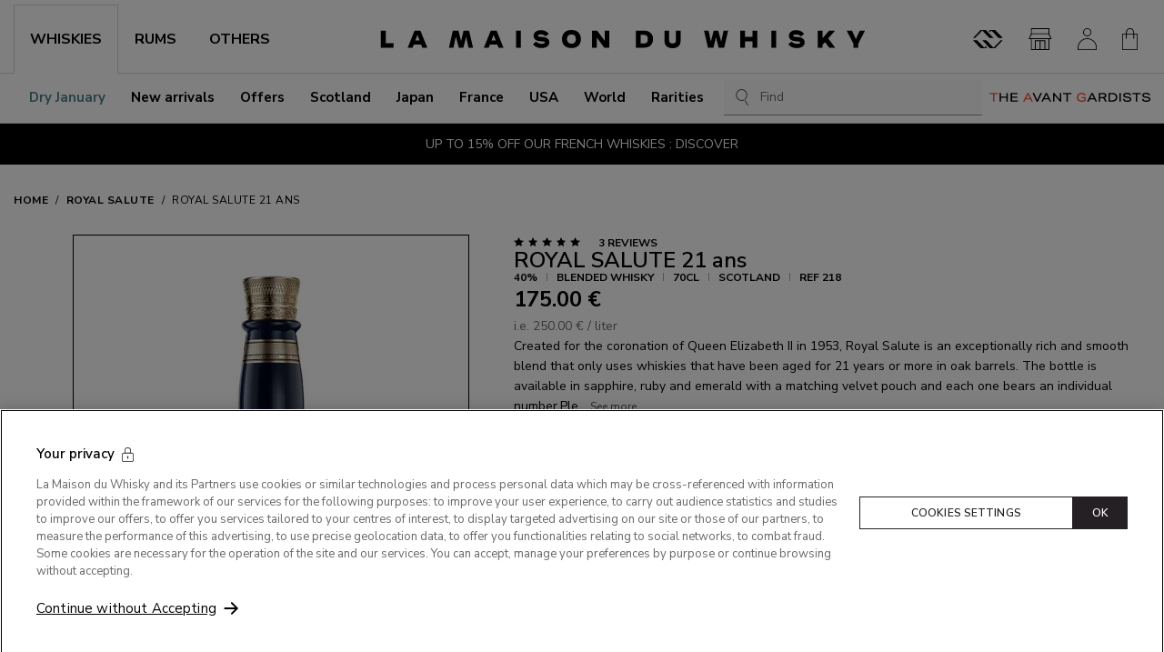

--- FILE ---
content_type: text/html; charset=utf-8
request_url: https://www.whisky.fr/en/royal-salute-21-ans.html
body_size: 64367
content:
<!DOCTYPE html><html prefix="og: https://ogp.me/ns#" lang="en"><head><meta charSet="utf-8"/><link rel="shortcut icon" href="/favicon.ico"/><meta name="viewport" content="initial-scale=1.0, width=device-width"/><meta name="google-site-verification" content="OHap45dh1fflZkXrf5zU6rOKxUyNG_ymNPMoLR33HrY"/><title>ROYAL SALUTE 21 ans 40% - 0.7 - Scotland - Maison du Whisky</title><meta name="description" content="Looking for ROYAL SALUTE 21 ans ? The largest choice of blended whisky ROYAL SALUTE 70cL. In stock now !"/><link rel="canonical" href="https://www.whisky.fr/en/royal-salute-21-ans.html"/><link rel="alternate" hrefLang="fr" href="https://www.whisky.fr/chivas-21-ans-royal-salute.html"/><link rel="alternate" hrefLang="en" href="https://www.whisky.fr/en/royal-salute-21-ans.html"/><meta property="og:title" content="ROYAL SALUTE 21 ans 40% - 0.7 - Scotland - Maison du Whisky"/><meta property="og:type" content="website"/><meta property="og:description" content="Looking for ROYAL SALUTE 21 ans ? The largest choice of blended whisky ROYAL SALUTE 70cL. In stock now !"/><meta property="og:url" content="royal-salute-21-ans.html"/><meta property="og:site_name" content="La Maison du Whisky"/><meta property="og:image" content="https://cdn.prod2.whisky.fr/media/lmdw/lmdw_large/218_7_m80c68___cfafcc7482121428.webp"/><meta name="twitter:card" content="summary"/><meta name="twitter:site" content="@whisky_fr"/><meta name="twitter:image" content="https://cdn.prod2.whisky.fr/media/lmdw/lmdw_large/218_7_m80c68___cfafcc7482121428.webp"/><meta name="thumbnail" content="https://cdn.prod2.whisky.fr/media/lmdw/lmdw_large/218_7_m80c68___cfafcc7482121428.webp"/><link rel="preload" as="image" type="image/webp" imageSrcSet="https://cdn.prod2.whisky.fr/media/lmdw/lmdw_mini/218_7_m80c68___cfafcc7482121428.webp 60w, https://cdn.prod2.whisky.fr/media/lmdw/lmdw_small/218_7_m80c68___cfafcc7482121428.webp 100w, https://cdn.prod2.whisky.fr/media/lmdw/lmdw_thumbnail/218_7_m80c68___cfafcc7482121428.webp 256w, https://cdn.prod2.whisky.fr/media/lmdw/lmdw_carousel/218_7_m80c68___cfafcc7482121428.webp 300w, https://cdn.prod2.whisky.fr/media/lmdw/lmdw_medium/218_7_m80c68___cfafcc7482121428.webp 364w, https://cdn.prod2.whisky.fr/media/lmdw/lmdw_large/218_7_m80c68___cfafcc7482121428.webp 675w" imageSizes="(max-width: 358px) 63vw, (max-width: 575px) 63vw, (max-width: 767px) 47vw, (max-width: 991px) 36vw, (max-width: 1360px) 26vw, 362px" fetchpriority="high"/><meta name="next-head-count" content="21"/><link rel="preconnect" href="https://fonts.googleapis.com"/><link rel="preconnect" href="https://fonts.gstatic.com" crossorigin=""/><link rel="preconnect" href="https://fonts.gstatic.com" crossorigin /><link data-next-font="size-adjust" rel="preconnect" href="/" crossorigin="anonymous"/><script id="optanon-wrapper" type="text/javascript" data-nscript="beforeInteractive">
            function OptanonWrapper() {
              const onetrustPolicyTitleImage = document.querySelector("#onetrust-policy-title > img");

              if (onetrustPolicyTitleImage) {
                onetrustPolicyTitleImage.setAttribute("width", "400");
                onetrustPolicyTitleImage.setAttribute("height", "53");
              }
            }
          </script><link rel="preload" href="https://cloudfront.whisky.fr/_next/static/css/f0ff6bbd8c057680.css" as="style"/><link rel="stylesheet" href="https://cloudfront.whisky.fr/_next/static/css/f0ff6bbd8c057680.css" data-n-g=""/><noscript data-n-css=""></noscript><script defer="" nomodule="" src="https://cloudfront.whisky.fr/_next/static/chunks/polyfills-42372ed130431b0a.js"></script><script src="https://cdn.cookielaw.org/consent/d57e8176-145a-4e21-86da-415db7dfba0c/OtAutoBlock.js" type="text/javascript" defer="" data-nscript="beforeInteractive"></script><script src="https://cdn.cookielaw.org/scripttemplates/otSDKStub.js" type="text/javascript" charSet="UTF-8" data-domain-script="d57e8176-145a-4e21-86da-415db7dfba0c" defer="" data-nscript="beforeInteractive"></script><script defer="" src="https://cloudfront.whisky.fr/_next/static/chunks/4386-4997cd182b4521b9.js"></script><script defer="" src="https://cloudfront.whisky.fr/_next/static/chunks/9903-c24aab96b66535be.js"></script><script defer="" src="https://cloudfront.whisky.fr/_next/static/chunks/5793-0e2e78260986074d.js"></script><script defer="" src="https://cloudfront.whisky.fr/_next/static/chunks/8870.1e90e58d8243d284.js"></script><script defer="" src="https://cloudfront.whisky.fr/_next/static/chunks/842-7d87280a659bff8f.js"></script><script defer="" src="https://cloudfront.whisky.fr/_next/static/chunks/4452-cbb65c1a96f5e584.js"></script><script defer="" src="https://cloudfront.whisky.fr/_next/static/chunks/379-b370ec6dc220f9b9.js"></script><script defer="" src="https://cloudfront.whisky.fr/_next/static/chunks/8261.4f0e7621812bdda4.js"></script><script defer="" src="https://cloudfront.whisky.fr/_next/static/chunks/1384.2ce270b4ed629f68.js"></script><script src="https://cloudfront.whisky.fr/_next/static/chunks/webpack-b03dd593fad0c9a9.js" defer=""></script><script src="https://cloudfront.whisky.fr/_next/static/chunks/framework-209d3e72d93be055.js" defer=""></script><script src="https://cloudfront.whisky.fr/_next/static/chunks/main-3b318a1b2df4de38.js" defer=""></script><script src="https://cloudfront.whisky.fr/_next/static/chunks/pages/_app-c5ae1024f0b23284.js" defer=""></script><script src="https://cloudfront.whisky.fr/_next/static/chunks/7256-9406c1ae5a9ca213.js" defer=""></script><script src="https://cloudfront.whisky.fr/_next/static/chunks/9539-183cbe45952c2ab0.js" defer=""></script><script src="https://cloudfront.whisky.fr/_next/static/chunks/7847-d6a59b2c50db2a46.js" defer=""></script><script src="https://cloudfront.whisky.fr/_next/static/chunks/7421-d024ef4a1f3e68b2.js" defer=""></script><script src="https://cloudfront.whisky.fr/_next/static/chunks/1587-b378147886072b5c.js" defer=""></script><script src="https://cloudfront.whisky.fr/_next/static/chunks/1538-d977769e0ef614df.js" defer=""></script><script src="https://cloudfront.whisky.fr/_next/static/chunks/7245-b594061f836838ac.js" defer=""></script><script src="https://cloudfront.whisky.fr/_next/static/chunks/994-96e736562d668c6a.js" defer=""></script><script src="https://cloudfront.whisky.fr/_next/static/chunks/5792-9cb0658dc4d79154.js" defer=""></script><script src="https://cloudfront.whisky.fr/_next/static/chunks/8785-7764bdd0d2e4b806.js" defer=""></script><script src="https://cloudfront.whisky.fr/_next/static/chunks/pages/%5B...slug%5D-5724526eb23878c0.js" defer=""></script><script src="https://cloudfront.whisky.fr/_next/static/nJqXfwK7VXuiDbZx_p7Nc/_buildManifest.js" defer=""></script><script src="https://cloudfront.whisky.fr/_next/static/nJqXfwK7VXuiDbZx_p7Nc/_ssgManifest.js" defer=""></script><style data-styled="" data-styled-version="6.1.8">.btLlMO{display:-webkit-box;display:-webkit-flex;display:-ms-flexbox;display:flex;-webkit-align-items:center;-webkit-box-align:center;-ms-flex-align:center;align-items:center;color:#333333;font-size:24px;}/*!sc*/
.btLlMO::before{margin:0!important;}/*!sc*/
.ijvIIm{display:-webkit-box;display:-webkit-flex;display:-ms-flexbox;display:flex;-webkit-align-items:center;-webkit-box-align:center;-ms-flex-align:center;align-items:center;color:#333333;font-size:20px;}/*!sc*/
.ijvIIm::before{margin:0!important;}/*!sc*/
.bJEuFC{display:-webkit-box;display:-webkit-flex;display:-ms-flexbox;display:flex;-webkit-align-items:center;-webkit-box-align:center;-ms-flex-align:center;align-items:center;color:currentColor;font-size:18px;}/*!sc*/
.bJEuFC::before{margin:0!important;}/*!sc*/
.hIfGLX{display:-webkit-box;display:-webkit-flex;display:-ms-flexbox;display:flex;-webkit-align-items:center;-webkit-box-align:center;-ms-flex-align:center;align-items:center;color:#333333;font-size:30px;}/*!sc*/
.hIfGLX::before{margin:0!important;}/*!sc*/
.feZerd{display:-webkit-box;display:-webkit-flex;display:-ms-flexbox;display:flex;-webkit-align-items:center;-webkit-box-align:center;-ms-flex-align:center;align-items:center;color:#333333;font-size:32px;}/*!sc*/
.feZerd::before{margin:0!important;}/*!sc*/
.fqqaGc{display:-webkit-box;display:-webkit-flex;display:-ms-flexbox;display:flex;-webkit-align-items:center;-webkit-box-align:center;-ms-flex-align:center;align-items:center;color:currentColor;font-size:21px;}/*!sc*/
.fqqaGc::before{margin:0!important;}/*!sc*/
.jIrbxl{display:-webkit-box;display:-webkit-flex;display:-ms-flexbox;display:flex;-webkit-align-items:center;-webkit-box-align:center;-ms-flex-align:center;align-items:center;color:currentColor;font-size:24px;}/*!sc*/
.jIrbxl::before{margin:0!important;}/*!sc*/
data-styled.g1[id="sc-266881dc-0"]{content:"btLlMO,ijvIIm,bJEuFC,hIfGLX,feZerd,fqqaGc,jIrbxl,"}/*!sc*/
.axgYM{display:-webkit-box;display:-webkit-flex;display:-ms-flexbox;display:flex;-webkit-align-items:center;-webkit-box-align:center;-ms-flex-align:center;align-items:center;background-color:transparent;border:none;margin:0;padding:0;}/*!sc*/
.fsoRuh{display:-webkit-box;display:-webkit-flex;display:-ms-flexbox;display:flex;-webkit-align-items:center;-webkit-box-align:center;-ms-flex-align:center;align-items:center;background-color:transparent;border:none;margin:0;padding:0;}/*!sc*/
.fsoRuh:hover{opacity:0.7;}/*!sc*/
data-styled.g2[id="sc-266881dc-1"]{content:"axgYM,fsoRuh,"}/*!sc*/
.hEClxl:hover,.hEClxl:focus{-webkit-text-decoration:underline;text-decoration:underline;}/*!sc*/
.hEClxl:active{color:var(--link-active-color);}/*!sc*/
.hEClxl.is-big{text-transform:uppercase;}/*!sc*/
.hEClxl.is-primary,.hEClxl.is-secondary,.hEClxl.is-ternary{display:-webkit-box;display:-webkit-flex;display:-ms-flexbox;display:flex;-webkit-box-pack:center;-ms-flex-pack:center;-webkit-justify-content:center;justify-content:center;-webkit-align-items:center;-webkit-box-align:center;-ms-flex-align:center;align-items:center;text-transform:uppercase;text-align:center;font-size:0.75rem;font-weight:600;text-align:center;line-height:1;padding:1.125rem 0.75rem;-webkit-transition:background-color 0.3s ease-in,border-color 0.3s ease-in,color 0.3s ease-in;transition:background-color 0.3s ease-in,border-color 0.3s ease-in,color 0.3s ease-in;letter-spacing:0.05em;border-radius:var(--button-border-radius);-webkit-text-decoration:none;text-decoration:none;}/*!sc*/
@media (min-width: 992px){.hEClxl.is-primary,.hEClxl.is-secondary,.hEClxl.is-ternary{padding:0.875rem 1.25rem;}}/*!sc*/
.hEClxl.is-primary.is-fullWidth,.hEClxl.is-secondary.is-fullWidth,.hEClxl.is-ternary.is-fullWidth{width:100%;}/*!sc*/
.hEClxl.is-primary.is-big,.hEClxl.is-secondary.is-big,.hEClxl.is-ternary.is-big{padding:18px 30px;}/*!sc*/
@media (min-width: 992px){.hEClxl.is-primary.is-big,.hEClxl.is-secondary.is-big,.hEClxl.is-ternary.is-big{font-size:0.875rem;}}/*!sc*/
.hEClxl.is-primary{color:var(--button-primary-text-color);background-color:var(--button-primary-bg-color);border:1px solid var(--button-primary-border-color);}/*!sc*/
.hEClxl.is-primary:not([disabled]):hover,.hEClxl.is-primary:not([disabled]):focus{color:var(--button-primary-text-color-hover);background-color:var(--button-primary-bg-color-hover);border-color:var(--button-primary-border-color-hover);}/*!sc*/
.hEClxl.is-primary:active{background-color:var(--button-primary-bg-color-active);border-color:var(--button-primary-border-color-active);}/*!sc*/
.hEClxl.is-secondary{--loader-color:var(--loader-color-light);color:var(--button-secondary-text-color);background-color:var(--button-secondary-bg-color);border:1px solid var(--button-secondary-border-color);}/*!sc*/
.hEClxl.is-secondary:not([disabled]):hover,.hEClxl.is-secondary:not([disabled]):focus{color:var(--button-secondary-text-color-hover);background-color:var(--button-secondary-bg-color-hover);border-color:var(--button-secondary-border-color-hover);}/*!sc*/
.hEClxl.is-secondary:active{background-color:var(--button-secondary-bg-color-active);border-color:var(--button-secondary-border-color-active);}/*!sc*/
.hEClxl.is-ternary{color:var(--button-ternary-text-color);background-color:var(--button-ternary-bg-color);border-color:var(--button-ternary-border-color);}/*!sc*/
.hEClxl.is-ternary:not([disabled]):hover,.hEClxl.is-ternary:not([disabled]):focus{color:var(--button-ternary-text-color-hover);background-color:var(--button-ternary-bg-color-hover);border-color:var(--button-ternary-border-color-hover);}/*!sc*/
.hEClxl.is-ternary:active{background-color:var(--button-ternary-bg-color-active);border-color:var(--button-ternary-border-color-active);}/*!sc*/
.hEClxl.is-link{-webkit-text-decoration:underline;text-decoration:underline;}/*!sc*/
.hEClxl.is-link:hover,.hEClxl.is-link:focus{-webkit-text-decoration:none;text-decoration:none;}/*!sc*/
.hEClxl.has-icon{position:relative;padding-right:24px;}/*!sc*/
.hEClxl.has-icon .sc-266881dc-0{position:absolute;right:0;top:50%;-webkit-transform:translateY(-50%);-moz-transform:translateY(-50%);-ms-transform:translateY(-50%);transform:translateY(-50%);}/*!sc*/
.hEClxl.is-borderless{border-color:transparent;}/*!sc*/
.hEClxl.is-borderless:hover,.hEClxl.is-borderless:focus{border-color:transparent;}/*!sc*/
.hEClxl.is-round{height:2.5rem;width:2.5rem;-webkit-box-pack:center;-ms-flex-pack:center;-webkit-justify-content:center;justify-content:center;-webkit-align-items:center;-webkit-box-align:center;-ms-flex-align:center;align-items:center;border-radius:50px;}/*!sc*/
.hEClxl.is-round svg{height:1.125rem;-webkit-flex-shrink:0;-ms-flex-negative:0;flex-shrink:0;}/*!sc*/
.hEClxl.is-reset:hover,.hEClxl.is-reset:focus{-webkit-text-decoration:none;text-decoration:none;}/*!sc*/
.hEClxl.is-small{padding:7px 12px;}/*!sc*/
.hEClxl.is-fullWidth{width:100%;}/*!sc*/
.hEClxl.is-centered{margin-left:auto;margin-right:auto;}/*!sc*/
.hEClxl.is-expanded::before{content:"";position:absolute;inset:0;display:block;}/*!sc*/
data-styled.g3[id="sc-15177f72-0"]{content:"hEClxl,"}/*!sc*/
.ekaaaM:hover,.ekaaaM:focus{-webkit-text-decoration:underline;text-decoration:underline;}/*!sc*/
.ekaaaM:active{color:var(--link-active-color);}/*!sc*/
.ekaaaM.is-big{text-transform:uppercase;}/*!sc*/
.ekaaaM.is-primary,.ekaaaM.is-secondary,.ekaaaM.is-ternary{display:-webkit-box;display:-webkit-flex;display:-ms-flexbox;display:flex;-webkit-box-pack:center;-ms-flex-pack:center;-webkit-justify-content:center;justify-content:center;-webkit-align-items:center;-webkit-box-align:center;-ms-flex-align:center;align-items:center;text-transform:uppercase;text-align:center;font-size:0.75rem;font-weight:600;text-align:center;line-height:1;padding:1.125rem 0.75rem;-webkit-transition:background-color 0.3s ease-in,border-color 0.3s ease-in,color 0.3s ease-in;transition:background-color 0.3s ease-in,border-color 0.3s ease-in,color 0.3s ease-in;letter-spacing:0.05em;border-radius:var(--button-border-radius);-webkit-text-decoration:none;text-decoration:none;}/*!sc*/
@media (min-width: 992px){.ekaaaM.is-primary,.ekaaaM.is-secondary,.ekaaaM.is-ternary{padding:0.875rem 1.25rem;}}/*!sc*/
.ekaaaM.is-primary.is-fullWidth,.ekaaaM.is-secondary.is-fullWidth,.ekaaaM.is-ternary.is-fullWidth{width:100%;}/*!sc*/
.ekaaaM.is-primary.is-big,.ekaaaM.is-secondary.is-big,.ekaaaM.is-ternary.is-big{padding:18px 30px;}/*!sc*/
@media (min-width: 992px){.ekaaaM.is-primary.is-big,.ekaaaM.is-secondary.is-big,.ekaaaM.is-ternary.is-big{font-size:0.875rem;}}/*!sc*/
.ekaaaM.is-primary{color:var(--button-primary-text-color);background-color:var(--button-primary-bg-color);border:1px solid var(--button-primary-border-color);}/*!sc*/
.ekaaaM.is-primary:not([disabled]):hover,.ekaaaM.is-primary:not([disabled]):focus{color:var(--button-primary-text-color-hover);background-color:var(--button-primary-bg-color-hover);border-color:var(--button-primary-border-color-hover);}/*!sc*/
.ekaaaM.is-primary:active{background-color:var(--button-primary-bg-color-active);border-color:var(--button-primary-border-color-active);}/*!sc*/
.ekaaaM.is-secondary{--loader-color:var(--loader-color-light);color:var(--button-secondary-text-color);background-color:var(--button-secondary-bg-color);border:1px solid var(--button-secondary-border-color);}/*!sc*/
.ekaaaM.is-secondary:not([disabled]):hover,.ekaaaM.is-secondary:not([disabled]):focus{color:var(--button-secondary-text-color-hover);background-color:var(--button-secondary-bg-color-hover);border-color:var(--button-secondary-border-color-hover);}/*!sc*/
.ekaaaM.is-secondary:active{background-color:var(--button-secondary-bg-color-active);border-color:var(--button-secondary-border-color-active);}/*!sc*/
.ekaaaM.is-ternary{color:var(--button-ternary-text-color);background-color:var(--button-ternary-bg-color);border-color:var(--button-ternary-border-color);}/*!sc*/
.ekaaaM.is-ternary:not([disabled]):hover,.ekaaaM.is-ternary:not([disabled]):focus{color:var(--button-ternary-text-color-hover);background-color:var(--button-ternary-bg-color-hover);border-color:var(--button-ternary-border-color-hover);}/*!sc*/
.ekaaaM.is-ternary:active{background-color:var(--button-ternary-bg-color-active);border-color:var(--button-ternary-border-color-active);}/*!sc*/
.ekaaaM.is-link{-webkit-text-decoration:underline;text-decoration:underline;}/*!sc*/
.ekaaaM.is-link:hover,.ekaaaM.is-link:focus{-webkit-text-decoration:none;text-decoration:none;}/*!sc*/
.ekaaaM.has-icon{position:relative;padding-right:24px;}/*!sc*/
.ekaaaM.has-icon .sc-266881dc-0{position:absolute;right:0;top:50%;-webkit-transform:translateY(-50%);-moz-transform:translateY(-50%);-ms-transform:translateY(-50%);transform:translateY(-50%);}/*!sc*/
.ekaaaM.is-borderless{border-color:transparent;}/*!sc*/
.ekaaaM.is-borderless:hover,.ekaaaM.is-borderless:focus{border-color:transparent;}/*!sc*/
.ekaaaM.is-round{height:2.5rem;width:2.5rem;-webkit-box-pack:center;-ms-flex-pack:center;-webkit-justify-content:center;justify-content:center;-webkit-align-items:center;-webkit-box-align:center;-ms-flex-align:center;align-items:center;border-radius:50px;}/*!sc*/
.ekaaaM.is-round svg{height:1.125rem;-webkit-flex-shrink:0;-ms-flex-negative:0;flex-shrink:0;}/*!sc*/
.ekaaaM.is-reset:hover,.ekaaaM.is-reset:focus{-webkit-text-decoration:none;text-decoration:none;}/*!sc*/
.ekaaaM.is-small{padding:7px 12px;}/*!sc*/
.ekaaaM.is-fullWidth{width:100%;}/*!sc*/
.ekaaaM.is-centered{margin-left:auto;margin-right:auto;}/*!sc*/
.ekaaaM.is-expanded::before{content:"";position:absolute;inset:0;display:block;}/*!sc*/
data-styled.g4[id="sc-15177f72-1"]{content:"ekaaaM,"}/*!sc*/
.cJxRsq{display:-webkit-box;display:-webkit-flex;display:-ms-flexbox;display:flex;-webkit-flex-direction:column;-ms-flex-direction:column;flex-direction:column;gap:16px;padding-bottom:16px;}/*!sc*/
data-styled.g7[id="sc-5f855a8a-0"]{content:"cJxRsq,"}/*!sc*/
.hycBWA{background-color:#f3f3f3;aspect-ratio:calc(675 / 900);}/*!sc*/
.is-dark .hycBWA,.hycBWA.is-dark{background-color:var(--theme-light-color);}/*!sc*/
data-styled.g8[id="sc-5f855a8a-1"]{content:"hycBWA,"}/*!sc*/
.bZouxw{background-color:#f3f3f3;height:0.9375rem;width:80%;}/*!sc*/
.is-dark .bZouxw,.bZouxw.is-dark{background-color:var(--theme-light-color);}/*!sc*/
data-styled.g9[id="sc-5f855a8a-2"]{content:"bZouxw,"}/*!sc*/
.emlEJe{background-color:#f3f3f3;height:1.125rem;width:4.375rem;}/*!sc*/
.is-dark .emlEJe,.emlEJe.is-dark{background-color:var(--theme-light-color);}/*!sc*/
data-styled.g10[id="sc-5f855a8a-3"]{content:"emlEJe,"}/*!sc*/
.KlMQp{background-color:#f3f3f3;height:1.125rem;width:20%;max-width:200px;margin-bottom:24px;}/*!sc*/
.is-dark .KlMQp,.KlMQp.is-dark{background-color:var(--theme-light-color);}/*!sc*/
data-styled.g20[id="sc-df0a7f62-0"]{content:"KlMQp,"}/*!sc*/
.bYhUMO{display:-ms-grid;display:grid;-ms-grid-columns:1fr;grid-template-columns:1fr;-ms-grid-column-gap:1rem;grid-column-gap:1rem;max-width:68.75rem;padding:0 15%;margin:0 auto;}/*!sc*/
@media (max-width: 576px){.bYhUMO .sc-5f855a8a-0:nth-child(n + 2){display:none;}}/*!sc*/
@media (min-width: 576px){.bYhUMO .sc-5f855a8a-0:nth-child(n + 3){display:none;}}/*!sc*/
@media (min-width: 768px){.bYhUMO .sc-5f855a8a-0:nth-child(n + 3){display:-webkit-box;display:-webkit-flex;display:-ms-flexbox;display:flex;}.bYhUMO .sc-5f855a8a-0:nth-child(n + 4){display:none;}}/*!sc*/
@media (min-width: 992px){.bYhUMO .sc-5f855a8a-0:nth-child(n + 0){display:-webkit-box;display:-webkit-flex;display:-ms-flexbox;display:flex;}}/*!sc*/
@media (min-width: 576px){.bYhUMO{-ms-grid-columns:repeat(var(--max-cols-mobile),1fr);grid-template-columns:repeat(var(--max-cols-mobile),1fr);padding:0;}}/*!sc*/
@media (min-width: 768px){.bYhUMO{-ms-grid-columns:repeat(var(--max-cols-tablet),1fr);grid-template-columns:repeat(var(--max-cols-tablet),1fr);}}/*!sc*/
@media (min-width: 992px){.bYhUMO{-ms-grid-columns:repeat(var(--max-cols-laptop),1fr);grid-template-columns:repeat(var(--max-cols-laptop),1fr);}}/*!sc*/
data-styled.g21[id="sc-ecf72f25-0"]{content:"bYhUMO,"}/*!sc*/
.jjHZFO{color:inherit;font-weight:700;text-transform:uppercase;scroll-snap-margin-top:70px;scroll-margin-top:70px;font-size:1.25rem;}/*!sc*/
@media (min-width: 576px){.jjHZFO{font-size:1.5rem;}}/*!sc*/
.jjHZFO.is-big{padding:30px 0;border-bottom:1px solid #CFCFCF;margin-bottom:24px;}/*!sc*/
@media (min-width: 992px){.jjHZFO.is-big{margin-bottom:32px;}}/*!sc*/
.jjHZFO.is-mega{font-size:2rem;font-weight:400;line-height:1.1;margin:0;text-transform:uppercase;}/*!sc*/
@media (min-width: 768px){.jjHZFO.is-mega{font-size:3.75rem;}}/*!sc*/
.jjHZFO.is-lower{text-transform:initial;}/*!sc*/
.jjHZFO.is-main{font-size:1.25rem;}/*!sc*/
@media (min-width: 992px){.jjHZFO.is-main{font-size:1.5rem;}}/*!sc*/
.jjHZFO.is-centered{text-align:center;}/*!sc*/
.jjHZFO.is-uppercase{text-transform:uppercase;}/*!sc*/
.idUAqA{color:inherit;font-weight:700;text-transform:uppercase;scroll-snap-margin-top:70px;scroll-margin-top:70px;font-size:1.125rem;text-transform:uppercase;}/*!sc*/
.idUAqA.is-big{padding:30px 0;border-bottom:1px solid #CFCFCF;margin-bottom:24px;}/*!sc*/
@media (min-width: 992px){.idUAqA.is-big{margin-bottom:32px;}}/*!sc*/
.idUAqA.is-mega{font-size:2rem;font-weight:400;line-height:1.1;margin:0;text-transform:uppercase;}/*!sc*/
@media (min-width: 768px){.idUAqA.is-mega{font-size:3.75rem;}}/*!sc*/
.idUAqA.is-lower{text-transform:initial;}/*!sc*/
.idUAqA.is-main{font-size:1.25rem;}/*!sc*/
@media (min-width: 992px){.idUAqA.is-main{font-size:1.5rem;}}/*!sc*/
.idUAqA.is-centered{text-align:center;}/*!sc*/
.idUAqA.is-uppercase{text-transform:uppercase;}/*!sc*/
data-styled.g33[id="sc-1797b2a7-0"]{content:"jjHZFO,idUAqA,"}/*!sc*/
.gptugb{width:100%;padding-bottom:0;margin:0 auto;z-index:2;}/*!sc*/
data-styled.g34[id="sc-cba075b8-0"]{content:"gptugb,"}/*!sc*/
.fcEJtJ{overflow-x:auto;-ms-overflow-style:none;display:-webkit-box;display:-webkit-flex;display:-ms-flexbox;display:flex;-webkit-flex-direction:row;-ms-flex-direction:row;flex-direction:row;-webkit-box-flex-wrap:nowrap;-webkit-flex-wrap:nowrap;-ms-flex-wrap:nowrap;flex-wrap:nowrap;text-transform:uppercase;letter-spacing:0.5px;font-size:0.75rem;font-weight:700;}/*!sc*/
.fcEJtJ::-webkit-scrollbar{height:2px;}/*!sc*/
.fcEJtJ ::-webkit-scrollbar-track{background:#f1f1f1;}/*!sc*/
.fcEJtJ ::-webkit-scrollbar-thumb{background:#bfbfbf;}/*!sc*/
.fcEJtJ ::-webkit-scrollbar-thumb:hover{background:#fff;}/*!sc*/
data-styled.g35[id="sc-cba075b8-1"]{content:"fcEJtJ,"}/*!sc*/
.eiMdlY{-webkit-flex-shrink:0;-ms-flex-negative:0;flex-shrink:0;padding:30px 0;}/*!sc*/
.sc-cba075b8-2+.sc-cba075b8-2{margin-left:8px;}/*!sc*/
.eiMdlY+.eiMdlY::before{content:"/";font-style:normal;font-weight:normal;display:inline-block;-webkit-align-self:center;-ms-flex-item-align:center;-ms-grid-row-align:center;align-self:center;margin-right:8px;}/*!sc*/
.eiMdlY [aria-current]{font-weight:400;}/*!sc*/
data-styled.g36[id="sc-cba075b8-2"]{content:"eiMdlY,"}/*!sc*/
.gKGtZn{list-style:none;margin:0;padding:0;}/*!sc*/
data-styled.g37[id="sc-d410f85e-0"]{content:"gKGtZn,"}/*!sc*/
.hXpcsv{position:absolute;top:10px;left:10px;margin:-1px;padding:16px;width:1px;height:1px;background-color:#FFFFFF;color:inherit;font-size:0.8125rem;clip:rect(1px,1px,1px,1px);-webkit-clip-path:inset(50%);clip-path:inset(50%);overflow:hidden;white-space:nowrap;z-index:300;}/*!sc*/
.hXpcsv:active,.hXpcsv:focus{clip:auto;-webkit-clip-path:none;clip-path:none;height:auto;margin:auto;overflow:visible;width:auto;white-space:normal;outline:1px solid #333333;-webkit-text-decoration:underline;text-decoration:underline;}/*!sc*/
data-styled.g38[id="sc-d410f85e-1"]{content:"hXpcsv,"}/*!sc*/
.glEuzM{display:-webkit-box;display:-webkit-flex;display:-ms-flexbox;display:flex;-webkit-box-pack:center;-ms-flex-pack:center;-webkit-justify-content:center;justify-content:center;-webkit-align-items:center;-webkit-box-align:center;-ms-flex-align:center;align-items:center;text-transform:uppercase;text-align:center;font-size:0.75rem;font-weight:600;text-align:center;line-height:1;padding:1.125rem 0.75rem;-webkit-transition:background-color 0.3s ease-in,border-color 0.3s ease-in,color 0.3s ease-in;transition:background-color 0.3s ease-in,border-color 0.3s ease-in,color 0.3s ease-in;letter-spacing:0.05em;border-radius:var(--button-border-radius);color:var(--button-primary-text-color);background-color:var(--button-primary-bg-color);border:1px solid var(--button-primary-border-color);}/*!sc*/
@media (min-width: 992px){.glEuzM{padding:0.875rem 1.25rem;}}/*!sc*/
.glEuzM.is-fullWidth{width:100%;}/*!sc*/
.glEuzM .sc-dd9d7de9-0{height:1em;}/*!sc*/
.glEuzM:not([disabled]):hover,.glEuzM:not([disabled]):focus{color:var(--button-primary-text-color-hover);background-color:var(--button-primary-bg-color-hover);border-color:var(--button-primary-border-color-hover);}/*!sc*/
.glEuzM:active{background-color:var(--button-primary-bg-color-active);border-color:var(--button-primary-border-color-active);}/*!sc*/
.glEuzM.is-secondary{--loader-color:var(--loader-color-light);color:var(--button-secondary-text-color);background-color:var(--button-secondary-bg-color);border:1px solid var(--button-secondary-border-color);}/*!sc*/
.glEuzM.is-secondary:not([disabled]):hover,.glEuzM.is-secondary:not([disabled]):focus{color:var(--button-secondary-text-color-hover);background-color:var(--button-secondary-bg-color-hover);border-color:var(--button-secondary-border-color-hover);}/*!sc*/
.glEuzM.is-secondary:active{background-color:var(--button-secondary-bg-color-active);border-color:var(--button-secondary-border-color-active);}/*!sc*/
.glEuzM.is-ternary{color:var(--button-ternary-text-color);background-color:var(--button-ternary-bg-color);border-color:var(--button-ternary-border-color);--loader-color:var(--theme-light-color);}/*!sc*/
.glEuzM.is-ternary:not([disabled]):hover,.glEuzM.is-ternary:not([disabled]):focus{color:var(--button-ternary-text-color-hover);background-color:var(--button-ternary-bg-color-hover);border-color:var(--button-ternary-border-color-hover);}/*!sc*/
.glEuzM.is-ternary:active{background-color:var(--button-ternary-bg-color-active);border-color:var(--button-ternary-border-color-active);}/*!sc*/
.glEuzM.is-quaternary{color:var(--button-quaternary-text-color);background-color:var(--button-quaternary-bg-color);border-color:var(--button-quaternary-border-color);}/*!sc*/
.glEuzM.is-quaternary:not([disabled]):hover,.glEuzM.is-quaternary:not([disabled]):focus{color:var(--button-quaternary-text-color-hover);background-color:var(--button-quaternary-bg-color-hover);border-color:var(--button-quaternary-border-color-hover);}/*!sc*/
.glEuzM.is-quaternary:active{background-color:var(--button-quaternary-bg-color-active);border-color:var(--button-quaternary-border-color-active);}/*!sc*/
.glEuzM.is-link{background-color:transparent;color:var(--theme-dark-color);border:0;padding:0;}/*!sc*/
.glEuzM.is-link:hover,.glEuzM.is-link:focus{-webkit-text-decoration:underline;text-decoration:underline;}/*!sc*/
.glEuzM.is-outlined{background-color:transparent;border-color:currentColor;}/*!sc*/
.glEuzM.is-borderless{border-color:transparent;}/*!sc*/
.glEuzM.is-borderless:hover,.glEuzM.is-borderless:focus{border-color:transparent;}/*!sc*/
.glEuzM.is-round{height:2.5rem;width:2.5rem;-webkit-box-pack:center;-ms-flex-pack:center;-webkit-justify-content:center;justify-content:center;-webkit-align-items:center;-webkit-box-align:center;-ms-flex-align:center;align-items:center;border-radius:50px;}/*!sc*/
.glEuzM.is-round svg{height:1.125rem;-webkit-flex-shrink:0;-ms-flex-negative:0;flex-shrink:0;}/*!sc*/
.glEuzM.is-lowercase{text-transform:initial;letter-spacing:initial;}/*!sc*/
.glEuzM.is-bold{font-weight:700;}/*!sc*/
.glEuzM.is-underlined{-webkit-text-decoration:underline;text-decoration:underline;}/*!sc*/
.glEuzM.is-underlined:hover,.glEuzM.is-underlined:focus{-webkit-text-decoration:none;text-decoration:none;}/*!sc*/
.glEuzM.is-big{padding:18px 30px;}/*!sc*/
@media (min-width: 992px){.glEuzM.is-big{font-size:0.875rem;}}/*!sc*/
.glEuzM.is-even{padding:23px 25px;}/*!sc*/
.glEuzM.is-fullwidth{width:100%;}/*!sc*/
.glEuzM.is-productSwap{color:var(--button-primary-text-color);background-color:var(--button-primary-bg-color);border:1px solid var(--button-primary-border-color);}/*!sc*/
.glEuzM.is-productSwap:not([disabled]):hover,.glEuzM.is-productSwap:not([disabled]):focus{color:var(--button-primary-text-color-hover);background-color:var(--button-primary-bg-color-hover);border-color:var(--button-primary-border-color-hover);}/*!sc*/
.glEuzM.is-productSwap:active{background-color:var(--button-primary-bg-color-active);border-color:var(--button-primary-border-color-active);}/*!sc*/
@media (min-width: 992px){.glEuzM.is-productSwap{--loader-color:var(--loader-color-light);color:var(--button-secondary-text-color);background-color:var(--button-secondary-bg-color);border:1px solid var(--button-secondary-border-color);}.glEuzM.is-productSwap:not([disabled]):hover,.glEuzM.is-productSwap:not([disabled]):focus{color:var(--button-secondary-text-color-hover);background-color:var(--button-secondary-bg-color-hover);border-color:var(--button-secondary-border-color-hover);}.glEuzM.is-productSwap:active{background-color:var(--button-secondary-bg-color-active);border-color:var(--button-secondary-border-color-active);}}/*!sc*/
.glEuzM.is-productSwap.is-secondary{--loader-color:var(--loader-color-light);color:var(--button-secondary-text-color);background-color:var(--button-secondary-bg-color);border:1px solid var(--button-secondary-border-color);}/*!sc*/
.glEuzM.is-productSwap.is-secondary:not([disabled]):hover,.glEuzM.is-productSwap.is-secondary:not([disabled]):focus{color:var(--button-secondary-text-color-hover);background-color:var(--button-secondary-bg-color-hover);border-color:var(--button-secondary-border-color-hover);}/*!sc*/
.glEuzM.is-productSwap.is-secondary:active{background-color:var(--button-secondary-bg-color-active);border-color:var(--button-secondary-border-color-active);}/*!sc*/
@media (min-width: 992px){.glEuzM.is-productSwap.is-secondary{color:var(--button-primary-text-color);background-color:var(--button-primary-bg-color);border:1px solid var(--button-primary-border-color);}.glEuzM.is-productSwap.is-secondary:not([disabled]):hover,.glEuzM.is-productSwap.is-secondary:not([disabled]):focus{color:var(--button-primary-text-color-hover);background-color:var(--button-primary-bg-color-hover);border-color:var(--button-primary-border-color-hover);}.glEuzM.is-productSwap.is-secondary:active{background-color:var(--button-primary-bg-color-active);border-color:var(--button-primary-border-color-active);}}/*!sc*/
.glEuzM.is-fullWidth{width:100%;}/*!sc*/
.glEuzM.is-centered{margin-right:auto;margin-left:auto;}/*!sc*/
.glEuzM[disabled]{color:var(--button-disabled-text-color);border-color:var(--button-disabled-border-color);background-color:var(--button-disabled-bg-color);}/*!sc*/
data-styled.g40[id="sc-cc493cff-0"]{content:"glEuzM,"}/*!sc*/
.jPiXmQ{width:100%;}/*!sc*/
data-styled.g41[id="sc-95a2709b-0"]{content:"jPiXmQ,"}/*!sc*/
.bggwcz{text-align:center;font-size:1.125rem;font-weight:700;}/*!sc*/
@media (max-width: 992px){.bggwcz{margin-top:30px;}}/*!sc*/
.bggwcz.has-separatorTop{padding-top:32px;border-top:1px solid #8f8f8f;}/*!sc*/
.bggwcz.is-footer{display:-webkit-box;display:-webkit-flex;display:-ms-flexbox;display:flex;-webkit-flex-direction:column-reverse;-ms-flex-direction:column-reverse;flex-direction:column-reverse;font-size:0.8125rem;}/*!sc*/
@media (min-width: 992px){.bggwcz.is-footer{-webkit-flex-direction:column;-ms-flex-direction:column;flex-direction:column;}}/*!sc*/
data-styled.g50[id="sc-dfa9a371-0"]{content:"bggwcz,"}/*!sc*/
.kDYgyr{display:-webkit-box;display:-webkit-flex;display:-ms-flexbox;display:flex;-webkit-box-pack:center;-ms-flex-pack:center;-webkit-justify-content:center;justify-content:center;margin:0;padding:0;}/*!sc*/
.kDYgyr:hover svg{opacity:0.6;}/*!sc*/
@media (min-width: 992px){.kDYgyr{-webkit-box-pack:start;-ms-flex-pack:start;-webkit-justify-content:flex-start;justify-content:flex-start;}.is-centered .kDYgyr{-webkit-box-pack:center;-ms-flex-pack:center;-webkit-justify-content:center;justify-content:center;}}/*!sc*/
.kDYgyr.is-footer{-webkit-box-pack:center;-ms-flex-pack:center;-webkit-justify-content:center;justify-content:center;}/*!sc*/
@media (min-width: 992px){.kDYgyr.is-footer{-webkit-box-pack:start;-ms-flex-pack:start;-webkit-justify-content:flex-start;justify-content:flex-start;}}/*!sc*/
data-styled.g51[id="sc-dfa9a371-1"]{content:"kDYgyr,"}/*!sc*/
.iGlVmY{list-style-type:none;}/*!sc*/
.iGlVmY:not(:first-of-type){margin-left:16px;}/*!sc*/
.iGlVmY svg{height:2.1875rem;width:2.1875rem;-webkit-transition:opacity 0.3s linear;transition:opacity 0.3s linear;}/*!sc*/
.is-small .iGlVmY svg{height:1.5625rem;width:1.5625rem;}/*!sc*/
.iGlVmY:hover svg,.iGlVmY:focus svg{opacity:1;}/*!sc*/
data-styled.g52[id="sc-dfa9a371-2"]{content:"iGlVmY,"}/*!sc*/
.bQegdN{font-weight:700;font-size:0.9375rem;text-align:left;}/*!sc*/
.is-footer .bQegdN{text-align:center;}/*!sc*/
@media (min-width: 992px){.is-footer .bQegdN{text-align:left;}}/*!sc*/
.is-centered .bQegdN{text-align:center;}/*!sc*/
data-styled.g54[id="sc-dfa9a371-4"]{content:"bQegdN,"}/*!sc*/
.fAqHfT.fAqHfT{color:var(--theme-ligh-color);padding:0px;}/*!sc*/
data-styled.g55[id="sc-dfa9a371-5"]{content:"fAqHfT,"}/*!sc*/
.fcZLnq{max-width:100%;padding-left:15px;padding-right:15px;}/*!sc*/
@media (min-width: 1350px){.fcZLnq{max-width:1350px;padding-left:0;padding-right:0;}}/*!sc*/
.fcZLnq.has-noGutterSmall{padding-right:0;padding-left:0;}/*!sc*/
@media (min-width: 992px){.fcZLnq.has-noGutterSmall{padding-left:16px;padding-right:16px;}}/*!sc*/
data-styled.g56[id="sc-aa633136-0"]{content:"fcZLnq,"}/*!sc*/
.jioldE.is-main{-webkit-order:-1;-ms-flex-order:-1;order:-1;padding:0 16px;margin:0 auto;-webkit-flex-shrink:1;-ms-flex-negative:1;flex-shrink:1;}/*!sc*/
@media (min-width: 992px){.jioldE.is-main{display:-webkit-box;display:-webkit-flex;display:-ms-flexbox;display:flex;-webkit-box-pack:center;-ms-flex-pack:center;-webkit-justify-content:center;justify-content:center;-webkit-align-items:center;-webkit-box-align:center;-ms-flex-align:center;align-items:center;-webkit-flex-basis:100%;-ms-flex-preferred-size:100%;flex-basis:100%;padding:0;}}/*!sc*/
@media (min-width: 1200px){.jioldE.is-main{display:block;-webkit-flex-basis:auto;-ms-flex-preferred-size:auto;flex-basis:auto;-webkit-order:initial;-ms-flex-order:initial;order:initial;}}/*!sc*/
.jioldE.is-small{-webkit-flex-shrink:0;-ms-flex-negative:0;flex-shrink:0;}/*!sc*/
.jioldE .accordion-wrapper{padding:16px;border-top:1px solid #d8d8d8;border-bottom:1px solid #d8d8d8;}/*!sc*/
@media (min-width: 992px){.jioldE .accordion-wrapper{padding:0;border:0;}.jioldE .accordion-wrapper .item{height:initial!important;}}/*!sc*/
.jioldE+.jioldE .accordion-wrapper{border-top:0;}/*!sc*/
@media (min-width: 992px){.jioldE .accordion-icon-button{display:none;}}/*!sc*/
data-styled.g57[id="sc-fbab86cd-0"]{content:"jioldE,"}/*!sc*/
.kzlbmi{display:-webkit-box;display:-webkit-flex;display:-ms-flexbox;display:flex;-webkit-flex-direction:column;-ms-flex-direction:column;flex-direction:column;}/*!sc*/
.kzlbmi.is-centered{-webkit-box-pack:center;-ms-flex-pack:center;-webkit-justify-content:center;justify-content:center;}/*!sc*/
data-styled.g58[id="sc-28685400-0"]{content:"kzlbmi,"}/*!sc*/
.doXFut{font-size:1rem;font-weight:700;text-align:center;text-transform:uppercase;margin:0;}/*!sc*/
@media (min-width: 992px){.doXFut{text-align:left;text-transform:uppercase;margin-bottom:8px;}}/*!sc*/
.is-centered .doXFut{text-align:center;}/*!sc*/
data-styled.g59[id="sc-28685400-1"]{content:"doXFut,"}/*!sc*/
.jbyuIK{display:-ms-grid;display:grid;-ms-grid-rows:0fr;grid-template-rows:0fr;-webkit-transition:grid-template-rows var(--slide-duration) ease-in-out;transition:grid-template-rows var(--slide-duration) ease-in-out;}/*!sc*/
.jbyuIK.is-open{-ms-grid-rows:1fr;grid-template-rows:1fr;}/*!sc*/
@media (min-width: 992px){.jbyuIK.is-collapsed{-ms-grid-rows:0;grid-template-rows:0;}}/*!sc*/
@media (min-width: 992px){.jbyuIK.is-onlyMobile{-ms-grid-rows:1fr;grid-template-rows:1fr;}}/*!sc*/
data-styled.g60[id="sc-300728d9-0"]{content:"jbyuIK,"}/*!sc*/
.cxbkUi{overflow:hidden;}/*!sc*/
.is-onlyMobile .cxbkUi{overflow:auto;}/*!sc*/
data-styled.g61[id="sc-300728d9-1"]{content:"cxbkUi,"}/*!sc*/
.dZdZQg{position:relative;display:-webkit-box;display:-webkit-flex;display:-ms-flexbox;display:flex;-webkit-flex-direction:row;-ms-flex-direction:row;flex-direction:row;-webkit-box-pack:justify;-webkit-justify-content:space-between;justify-content:space-between;-webkit-align-items:center;-webkit-box-align:center;-ms-flex-align:center;align-items:center;}/*!sc*/
data-styled.g64[id="sc-813a1935-1"]{content:"dZdZQg,"}/*!sc*/
.zUJTs{background:transparent;border:0;}/*!sc*/
.zUJTs::after{position:absolute;inset:0;display:block;content:"";}/*!sc*/
.zUJTs i{color:currentColor;}/*!sc*/
data-styled.g67[id="sc-813a1935-4"]{content:"zUJTs,"}/*!sc*/
.cOgJPe{font-size:0.9375rem;font-weight:700;text-transform:uppercase;}/*!sc*/
data-styled.g68[id="sc-297ee874-0"]{content:"cOgJPe,"}/*!sc*/
.kCFRgr{box-sizing:border-box;display:-webkit-box;display:-webkit-flex;display:-ms-flexbox;display:flex;-webkit-box-pack:justify;-webkit-justify-content:space-between;justify-content:space-between;-webkit-align-items:center;-webkit-box-align:center;-ms-flex-align:center;align-items:center;-webkit-transition:color 0.3s ease;transition:color 0.3s ease;}/*!sc*/
@media (min-width: 992px){.kCFRgr{padding:2px 0;}.kCFRgr:hover,.kCFRgr:focus{-webkit-text-decoration:underline;text-decoration:underline;}}/*!sc*/
data-styled.g70[id="sc-f8f787a4-1"]{content:"kCFRgr,"}/*!sc*/
.dXlqke{display:-webkit-box;display:-webkit-flex;display:-ms-flexbox;display:flex;-webkit-align-items:center;-webkit-box-align:center;-ms-flex-align:center;align-items:center;}/*!sc*/
data-styled.g72[id="sc-f8f787a4-3"]{content:"dXlqke,"}/*!sc*/
.ipEZCK{margin-top:20px;padding:0;list-style:none;}/*!sc*/
@media (min-width: 992px){.ipEZCK{margin-top:0;}}/*!sc*/
.ipEZCK li+li{border-top:1px solid currentColor;}/*!sc*/
@media (min-width: 992px){.ipEZCK li+li{border:0;}}/*!sc*/
.ipEZCK a,.ipEZCK button{min-height:2.5rem;}/*!sc*/
@media (min-width: 992px){.ipEZCK a,.ipEZCK a p{display:-webkit-inline-box;display:-webkit-inline-flex;display:-ms-inline-flexbox;display:inline-flex;}.ipEZCK a,.ipEZCK button{min-height:initial;}.ipEZCK a>div,.ipEZCK button>div{color:#FFFFFF;}.ipEZCK a i,.ipEZCK button i{display:none;}}/*!sc*/
data-styled.g75[id="sc-c50433c4-0"]{content:"ipEZCK,"}/*!sc*/
.kJSVCP{--background-color:#000000;--spread-bg-color:var(--background-color);letter-spacing:1px;color:#FFFFFF;text-align:center;font-size:0.75rem;text-transform:uppercase;background-color:#000000;padding:8px;z-index:11;}/*!sc*/
.kJSVCP.has-space{margin-bottom:140px;}/*!sc*/
@media (min-width: 992px){.kJSVCP.has-space{margin-bottom:0;}}/*!sc*/
@media (min-width: 992px){.kJSVCP{font-size:0.875rem;padding:8px 24px;}}/*!sc*/
data-styled.g76[id="sc-3f57cf78-0"]{content:"kJSVCP,"}/*!sc*/
.kKWvHy{color:#A21C25;font-size:0.875rem;font-weight:700;}/*!sc*/
.kKWvHy.is-right{text-align:right;}/*!sc*/
data-styled.g85[id="sc-b55e3b11-0"]{content:"kKWvHy,"}/*!sc*/
.tfnKa{position:absolute;top:50%;left:0.625rem;-webkit-transform:translateY(-50%);-moz-transform:translateY(-50%);-ms-transform:translateY(-50%);transform:translateY(-50%);line-height:1em;transform-origin:left;-webkit-transition:0.3s;transition:0.3s;pointer-events:none;}/*!sc*/
data-styled.g86[id="sc-72db7c44-0"]{content:"tfnKa,"}/*!sc*/
.fVCfmU{display:none;}/*!sc*/
.fVCfmU.is-invalid,.is-invalid .fVCfmU{display:block;}/*!sc*/
.fVCfmU.is-dark,.is-dark .fVCfmU{color:inherit;border-color:inherit;}/*!sc*/
data-styled.g87[id="sc-72db7c44-1"]{content:"fVCfmU,"}/*!sc*/
.goHzhl{position:relative;display:-webkit-box;display:-webkit-flex;display:-ms-flexbox;display:flex;-webkit-flex-direction:column;-ms-flex-direction:column;flex-direction:column;}/*!sc*/
data-styled.g88[id="sc-72db7c44-2"]{content:"goHzhl,"}/*!sc*/
.bxSvcx{display:-webkit-box;display:-webkit-flex;display:-ms-flexbox;display:flex;-webkit-flex-direction:column;-ms-flex-direction:column;flex-direction:column;gap:5px;}/*!sc*/
.bxSvcx:has(input:not(input:placeholder-shown)) .sc-72db7c44-0,.bxSvcx:has(input:-webkit-autofill) .sc-72db7c44-0,.bxSvcx:has(input:focus) .sc-72db7c44-0,.bxSvcx:has(textarea:not(textarea:placeholder-shown)) .sc-72db7c44-0,.bxSvcx:has(textarea:-webkit-autofill) .sc-72db7c44-0,.bxSvcx:has(input:focus) .sc-72db7c44-0,.bxSvcx:has(select:not(select:placeholder-shown)) .sc-72db7c44-0,.bxSvcx:has(select:-webkit-autofill) .sc-72db7c44-0,.bxSvcx:has(input:focus) .sc-72db7c44-0{top:20%;-webkit-transform:translateY(-20%) scale(0.8);-moz-transform:translateY(-20%) scale(0.8);-ms-transform:translateY(-20%) scale(0.8);transform:translateY(-20%) scale(0.8);z-index:3;}/*!sc*/
.bxSvcx.is-invalid{color:#A21C25;}/*!sc*/
.is-dark .bxSvcx{color:var(--theme-light-color);}/*!sc*/
data-styled.g89[id="sc-72db7c44-3"]{content:"bxSvcx,"}/*!sc*/
.jWVENW{display:-webkit-box;display:-webkit-flex;display:-ms-flexbox;display:flex;position:absolute;right:10px;-webkit-align-self:center;-ms-flex-item-align:center;-ms-grid-row-align:center;align-self:center;gap:5px;top:50%;-webkit-transform:translateY(-50%);-moz-transform:translateY(-50%);-ms-transform:translateY(-50%);transform:translateY(-50%);}/*!sc*/
@media (max-width: 359px){.jWVENW{right:5px;}}/*!sc*/
.is-underlined .jWVENW{display:none;}/*!sc*/
data-styled.g104[id="sc-4264b0e0-1"]{content:"jWVENW,"}/*!sc*/
.ceaPMO{-webkit-flex:1;-ms-flex:1;flex:1;-webkit-flex-shrink:0;-ms-flex-negative:0;flex-shrink:0;height:100%;width:100%;min-width:0;font-size:1rem;color:currentColor;background-color:transparent;padding:1.5rem 0.625rem 0.375rem;border:1px solid currentColor;}/*!sc*/
.ceaPMO:focus{color:#000000;}/*!sc*/
.is-dark .ceaPMO:focus{color:currentColor;}/*!sc*/
.ceaPMO:disabled{background-color:#e4e4e4;}/*!sc*/
.ceaPMO::-webkit-input-placeholder{color:transparent;}/*!sc*/
.ceaPMO::-moz-placeholder{color:transparent;}/*!sc*/
.ceaPMO:-ms-input-placeholder{color:transparent;}/*!sc*/
.ceaPMO::placeholder{color:transparent;}/*!sc*/
data-styled.g106[id="sc-4264b0e0-3"]{content:"ceaPMO,"}/*!sc*/
.ctrytE{margin-top:16px;}/*!sc*/
data-styled.g109[id="sc-114132f4-0"]{content:"ctrytE,"}/*!sc*/
.bEwvyT.bEwvyT{margin-top:16px;}/*!sc*/
data-styled.g110[id="sc-114132f4-1"]{content:"bEwvyT,"}/*!sc*/
.HYotC{position:relative;-webkit-flex-shrink:0;-ms-flex-negative:0;flex-shrink:0;display:-webkit-box;display:-webkit-flex;display:-ms-flexbox;display:flex;-webkit-flex-direction:row;-ms-flex-direction:row;flex-direction:row;-webkit-align-items:flex-start;-webkit-box-align:flex-start;-ms-flex-align:flex-start;align-items:flex-start;gap:15px;line-height:1.3;padding-top:10px;}/*!sc*/
.sc-e21a023d-0+.sc-e21a023d-0{border-top:1px solid #d8d8d8;}/*!sc*/
@media (min-width: 576px){.sc-e21a023d-0+.sc-e21a023d-0{border-top:0;}}/*!sc*/
data-styled.g111[id="sc-e21a023d-0"]{content:"HYotC,"}/*!sc*/
.caaUBR{-webkit-flex-shrink:0;-ms-flex-negative:0;flex-shrink:0;}/*!sc*/
data-styled.g112[id="sc-e21a023d-1"]{content:"caaUBR,"}/*!sc*/
.kGFGBT{font-weight:700;text-transform:uppercase;}/*!sc*/
data-styled.g113[id="sc-e21a023d-2"]{content:"kGFGBT,"}/*!sc*/
.kmIFIa{width:100%;}/*!sc*/
data-styled.g114[id="sc-e21a023d-3"]{content:"kmIFIa,"}/*!sc*/
.bXzeMH{margin-top:32px;margin-bottom:32px;}/*!sc*/
@media (min-width: 992px){.bXzeMH{margin-bottom:24px;}}/*!sc*/
data-styled.g116[id="sc-97cdfed8-0"]{content:"bXzeMH,"}/*!sc*/
.gaFcRs{display:-ms-grid;display:grid;-ms-grid-columns:1fr;grid-template-columns:1fr;-webkit-column-gap:50px;column-gap:50px;row-gap:10px;}/*!sc*/
@media (min-width: 576px){.gaFcRs{-ms-grid-columns:repeat(2,1fr);grid-template-columns:repeat(2,1fr);}}/*!sc*/
@media (min-width: 992px){.gaFcRs{-ms-grid-columns:repeat(4,1fr);grid-template-columns:repeat(4,1fr);}}/*!sc*/
@media (min-width: 1200px){.gaFcRs{-webkit-column-gap:60px;column-gap:60px;}}/*!sc*/
data-styled.g117[id="sc-97cdfed8-1"]{content:"gaFcRs,"}/*!sc*/
.edsLFP{display:-webkit-box;display:-webkit-flex;display:-ms-flexbox;display:flex;-webkit-align-items:center;-webkit-box-align:center;-ms-flex-align:center;align-items:center;position:relative;}/*!sc*/
data-styled.g125[id="sc-ecbb204c-0"]{content:"edsLFP,"}/*!sc*/
.fGYfbW{min-height:40px;width:100%;font-size:1rem;padding:5px 10px;border:1px solid #CFCFCF;}/*!sc*/
data-styled.g126[id="sc-ecbb204c-1"]{content:"fGYfbW,"}/*!sc*/
.lbhOoy{display:-webkit-box;display:-webkit-flex;display:-ms-flexbox;display:flex;position:absolute;right:8px;z-index:10;}/*!sc*/
data-styled.g127[id="sc-ecbb204c-2"]{content:"lbhOoy,"}/*!sc*/
.blbrgu{box-shadow:0 3px 20px rgb(0 0 0 / 23%),0 3px 6px rgb(0 0 0 / 23%);position:absolute;top:calc(100% + 1px);left:-15px;width:calc(100% + 2 * 15px);background-color:#FFFFFF;border-bottom:1px solid #e4e4e4;z-index:30;}/*!sc*/
@media (min-width: 768px){.blbrgu{width:calc(100% + ((100vw - 100%) / 2));left:50%;border-right:1px solid #e4e4e4;border-left:1px solid #e4e4e4;-webkit-transform:translateX(-50%);-moz-transform:translateX(-50%);-ms-transform:translateX(-50%);transform:translateX(-50%);}}/*!sc*/
data-styled.g129[id="sc-ecbb204c-4"]{content:"blbrgu,"}/*!sc*/
.gEuNPl{display:-webkit-box;display:-webkit-flex;display:-ms-flexbox;display:flex;-webkit-align-items:center;-webkit-box-align:center;-ms-flex-align:center;align-items:center;}/*!sc*/
data-styled.g142[id="sc-aa39c048-0"]{content:"gEuNPl,"}/*!sc*/
.bwaUcO{position:relative;display:-webkit-box;display:-webkit-flex;display:-ms-flexbox;display:flex;-webkit-flex-direction:column;-ms-flex-direction:column;flex-direction:column;-webkit-box-pack:center;-ms-flex-pack:center;-webkit-justify-content:center;justify-content:center;-webkit-align-items:center;-webkit-box-align:center;-ms-flex-align:center;align-items:center;height:100%;padding:0 14px;white-space:nowrap;position:relative;}/*!sc*/
.bwaUcO:after{content:"";position:absolute;left:0;bottom:0;width:100%;height:2px;background-color:transparent;z-index:1;}/*!sc*/
.bwaUcO:hover .sc-10b3180-0{display:block;}/*!sc*/
.bwaUcO:hover:after{background-color:#000;}/*!sc*/
.bwaUcO.inverted-hover:hover{background-color:#000;color:#fff;}/*!sc*/
.bwaUcO.inverted-hover:hover img{-webkit-filter:invert(1);filter:invert(1);}/*!sc*/
.bwaUcO.inverted-hover:hover .sc-10b3180-0{display:block;}/*!sc*/
.bwaUcO.inverted-hover:hover:after{background-color:#000;}/*!sc*/
.bwaUcO:active{opacity:0.8;}/*!sc*/
data-styled.g144[id="sc-10b3180-1"]{content:"bwaUcO,"}/*!sc*/
.fDZqEt{min-height:2.5rem;width:100%;color:currentColor;font-size:0.9375rem;letter-spacing:0.67px;padding:0 1.25rem 0 1rem;}/*!sc*/
.fDZqEt[disabled]{color:#333333;background-color:#EFEFEFEF;opacity:1;}/*!sc*/
.is-underlined .fDZqEt{min-height:2.5rem;padding-left:0;border:0;border-bottom:1px solid #DCDCDC;}/*!sc*/
.is-invalid .fDZqEt{color:currentColor;border-color:currentColor;}/*!sc*/
.is-bold .fDZqEt{color:currentColor;font-weight:inherit;border:0;}/*!sc*/
.is-buttonStuck .fDZqEt{padding-left:0;}/*!sc*/
data-styled.g145[id="sc-ec8cf716-0"]{content:"fDZqEt,"}/*!sc*/
.lkgzJD{letter-spacing:1px;text-transform:uppercase;font-size:0.875rem;color:#444444;margin-bottom:4px;}/*!sc*/
.lkgzJD.centered{text-align:center;text-transform:initial;letter-spacing:initial;font-size:1rem;margin-bottom:16px;}/*!sc*/
.is-underlined .lkgzJD{margin-bottom:0;}/*!sc*/
.is-bold .lkgzJD{color:currentColor;}/*!sc*/
.is-inline .lkgzJD{-webkit-flex:1 0 auto;-ms-flex:1 0 auto;flex:1 0 auto;margin-bottom:0;}/*!sc*/
data-styled.g146[id="sc-ec8cf716-1"]{content:"lkgzJD,"}/*!sc*/
.idzAMB{position:relative;display:-webkit-box;display:-webkit-flex;display:-ms-flexbox;display:flex;-webkit-flex-direction:column;-ms-flex-direction:column;flex-direction:column;width:100%;height:100%;}/*!sc*/
.idzAMB.is-required.is-underlined i{position:absolute;right:0;top:32px;pointer-events:none;}/*!sc*/
.idzAMB.is-invalid{color:#A21C25;}/*!sc*/
.idzAMB.is-invalid .sc-ec8cf716-0{color:currentColor;border-color:currentColor;}/*!sc*/
.idzAMB.is-bold{color:#000000;font-weight:700;}/*!sc*/
.idzAMB.is-inline{display:-webkit-box;display:-webkit-flex;display:-ms-flexbox;display:flex;-webkit-flex-direction:row;-ms-flex-direction:row;flex-direction:row;-webkit-align-items:center;-webkit-box-align:center;-ms-flex-align:center;align-items:center;width:auto;}/*!sc*/
.idzAMB.has-border{border:1px solid var(--product-quantity-picker-border-color);border-radius:var(--product-quantity-picker-radius,0);}/*!sc*/
.idzAMB.is-buttonStuck{margin-right:var(--product-quantity-picker-stuck-gap);}/*!sc*/
.idzAMB.is-horizontal{-webkit-flex-direction:row;-ms-flex-direction:row;flex-direction:row;-webkit-box-pack:var(--select-horizontal-display);-ms-flex-pack:var(--select-horizontal-display);-webkit-justify-content:var(--select-horizontal-display);justify-content:var(--select-horizontal-display);-webkit-align-items:center;-webkit-box-align:center;-ms-flex-align:center;align-items:center;}/*!sc*/
.idzAMB.is-horizontal .sc-ec8cf716-1{text-transform:none;margin-left:0.25rem;margin-right:8px;margin-bottom:0;}/*!sc*/
.idzAMB.is-horizontal .sc-ec8cf716-0{min-height:auto;padding:0 1.25rem 0 0;}/*!sc*/
data-styled.g147[id="sc-ec8cf716-2"]{content:"idzAMB,"}/*!sc*/
.hHnGAU{position:absolute;right:4px;top:50%;-webkit-transform:translateY(-50%);-moz-transform:translateY(-50%);-ms-transform:translateY(-50%);transform:translateY(-50%);pointer-events:none;}/*!sc*/
data-styled.g148[id="sc-ec8cf716-3"]{content:"hHnGAU,"}/*!sc*/
.bNTzCa{position:relative;width:100%;max-width:-webkit-fit-content;max-width:-moz-fit-content;max-width:fit-content;}/*!sc*/
data-styled.g149[id="sc-e5ecb761-0"]{content:"bNTzCa,"}/*!sc*/
.kWhreO{background-color:white;width:80%;height:100%;position:relative;min-height:100%;display:-webkit-box;display:-webkit-flex;display:-ms-flexbox;display:flex;-webkit-flex-direction:column;-ms-flex-direction:column;flex-direction:column;-webkit-transform:translateX(-100%);-moz-transform:translateX(-100%);-ms-transform:translateX(-100%);transform:translateX(-100%);-webkit-transition:-webkit-transform 0.4s ease-in-out;transition:transform 0.4s ease-in-out;}/*!sc*/
.is-rtl .kWhreO{-webkit-transform:translateX(100%);-moz-transform:translateX(100%);-ms-transform:translateX(100%);transform:translateX(100%);}/*!sc*/
.is-constrained .kWhreO{max-width:35.3125rem;}/*!sc*/
data-styled.g173[id="sc-489bed70-0"]{content:"kWhreO,"}/*!sc*/
.bnhztN{-webkit-flex:1 1 auto;-ms-flex:1 1 auto;flex:1 1 auto;}/*!sc*/
data-styled.g174[id="sc-489bed70-1"]{content:"bnhztN,"}/*!sc*/
.cwnKMy{display:-webkit-box;display:-webkit-flex;display:-ms-flexbox;display:flex;position:fixed;top:0;left:0;width:100%;height:100%;background-color:rgba(0,0,0,0.3);z-index:1000;overflow:hidden;opacity:0;visibility:hidden;-webkit-transition:opacity 0.4s ease-in-out,visibility 0s ease-in-out 0.4s;transition:opacity 0.4s ease-in-out,visibility 0s ease-in-out 0.4s;}/*!sc*/
.cwnKMy.active{opacity:1;width:100%;visibility:visible;-webkit-transition:opacity 0.4s ease-in-out,visibility 0s ease-in-out;transition:opacity 0.4s ease-in-out,visibility 0s ease-in-out;}/*!sc*/
.cwnKMy.active .sc-489bed70-0{-webkit-transform:translateX(0%);-moz-transform:translateX(0%);-ms-transform:translateX(0%);transform:translateX(0%);}/*!sc*/
.cwnKMy.is-rtl{-webkit-flex-direction:row-reverse;-ms-flex-direction:row-reverse;flex-direction:row-reverse;}/*!sc*/
@media (max-width: 768px){.cwnKMy.is-bttMobile .sc-489bed70-0{width:100%;height:90%;-webkit-transform:translateY(100%);-moz-transform:translateY(100%);-ms-transform:translateY(100%);transform:translateY(100%);}.cwnKMy.is-bttMobile .sc-489bed70-0.active .cwnKMy.is-bttMobile .sc-489bed70-0{-webkit-transform:translateY(0);-moz-transform:translateY(0);-ms-transform:translateY(0);transform:translateY(0);}.cwnKMy.is-bttMobile.active .sc-489bed70-0{-webkit-transform:translateY(0);-moz-transform:translateY(0);-ms-transform:translateY(0);transform:translateY(0);}}/*!sc*/
data-styled.g175[id="sc-489bed70-2"]{content:"cwnKMy,"}/*!sc*/
.cqiaoS{padding:5px;margin-left:auto;}/*!sc*/
data-styled.g177[id="sc-489bed70-4"]{content:"cqiaoS,"}/*!sc*/
.gJyzIh{width:100%;display:inline-block;overflow:auto;-webkit-box-flex:1;-webkit-flex-grow:1;-ms-flex-positive:1;flex-grow:1;}/*!sc*/
data-styled.g178[id="sc-489bed70-5"]{content:"gJyzIh,"}/*!sc*/
.cwgVmG{border-top:1px solid #9b9b9b;bottom:0;width:100%;max-height:35%;}/*!sc*/
@media (max-width: 359px){.cwgVmG{max-height:33%;}}/*!sc*/
data-styled.g179[id="sc-489bed70-6"]{content:"cwgVmG,"}/*!sc*/
.gCmjfp{display:-webkit-box;display:-webkit-flex;display:-ms-flexbox;display:flex;}/*!sc*/
data-styled.g184[id="sc-45b2d5f3-0"]{content:"gCmjfp,"}/*!sc*/
.fkVbkq{display:-webkit-box;display:-webkit-flex;display:-ms-flexbox;display:flex;-webkit-align-items:center;-webkit-box-align:center;-ms-flex-align:center;align-items:center;height:100%;white-space:nowrap;font-size:0.9375rem;font-weight:700;cursor:default;color:#548290;background-color:inherit;position:relative;padding:0 8px;}/*!sc*/
.fkVbkq:after{content:"";position:absolute;left:0;bottom:0;width:100%;height:2px;background-color:transparent;z-index:1;}/*!sc*/
@media (min-width: 1200px){.fkVbkq{padding:0 14px;}}/*!sc*/
.feDOwY{display:-webkit-box;display:-webkit-flex;display:-ms-flexbox;display:flex;-webkit-align-items:center;-webkit-box-align:center;-ms-flex-align:center;align-items:center;height:100%;white-space:nowrap;font-size:0.9375rem;font-weight:700;cursor:default;color:#000000;background-color:inherit;position:relative;padding:0 8px;}/*!sc*/
.feDOwY:after{content:"";position:absolute;left:0;bottom:0;width:100%;height:2px;background-color:transparent;z-index:1;}/*!sc*/
@media (min-width: 1200px){.feDOwY{padding:0 14px;}}/*!sc*/
data-styled.g185[id="sc-45b2d5f3-1"]{content:"fkVbkq,feDOwY,"}/*!sc*/
.hQuAOb .sc-45b2d5f3-1{cursor:pointer;}/*!sc*/
data-styled.g186[id="sc-45b2d5f3-2"]{content:"hQuAOb,"}/*!sc*/
.hcTOoy{position:absolute;display:none;height:18.75rem;top:100%;overflow:hidden;background-color:#FFFFFF;width:calc(100vw - 20px);left:50%;-webkit-transform:translateX(-50%);-moz-transform:translateX(-50%);-ms-transform:translateX(-50%);transform:translateX(-50%);box-shadow:#FFFFFF -10px 0 0 0,#FFFFFF 10px 0 0 0;-webkit-filter:drop-shadow(0px 1px 0px #d8d8d8) drop-shadow(0px -1px 0px #d8d8d8);filter:drop-shadow(0px 1px 0px #d8d8d8) drop-shadow(0px -1px 0px #d8d8d8);}/*!sc*/
.dBikPB{position:absolute;display:none;height:18.75rem;top:100%;overflow:hidden;background-color:#FCEBE8;width:calc(100vw - 20px);left:50%;-webkit-transform:translateX(-50%);-moz-transform:translateX(-50%);-ms-transform:translateX(-50%);transform:translateX(-50%);box-shadow:#FCEBE8 -10px 0 0 0,#FCEBE8 10px 0 0 0;-webkit-filter:drop-shadow(0px 1px 0px #d8d8d8) drop-shadow(0px -1px 0px #d8d8d8);filter:drop-shadow(0px 1px 0px #d8d8d8) drop-shadow(0px -1px 0px #d8d8d8);}/*!sc*/
data-styled.g187[id="sc-45b2d5f3-3"]{content:"hcTOoy,dBikPB,"}/*!sc*/
.eMJVpr{height:100%;}/*!sc*/
.eMJVpr:hover{cursor:pointer;}/*!sc*/
data-styled.g188[id="sc-45b2d5f3-4"]{content:"eMJVpr,"}/*!sc*/
.galHKu:hover .sc-45b2d5f3-1:after{background-color:#000000;}/*!sc*/
.galHKu:hover .sc-45b2d5f3-3{display:block;z-index:1;}/*!sc*/
.galHKu.is-expanded:focus-within .sc-45b2d5f3-3{display:block;}/*!sc*/
.galHKu:first-of-type .sc-45b2d5f3-1{padding-left:17px;}/*!sc*/
data-styled.g189[id="sc-45b2d5f3-5"]{content:"galHKu,"}/*!sc*/
.iduHBD{display:-webkit-box;display:-webkit-flex;display:-ms-flexbox;display:flex;-webkit-box-pack:center;-ms-flex-pack:center;-webkit-justify-content:center;justify-content:center;-webkit-align-items:center;-webkit-box-align:center;-ms-flex-align:center;align-items:center;}/*!sc*/
data-styled.g190[id="sc-45b2d5f3-6"]{content:"iduHBD,"}/*!sc*/
.eAPxXT{padding:8px;z-index:1;}/*!sc*/
data-styled.g191[id="sc-45b2d5f3-7"]{content:"eAPxXT,"}/*!sc*/
.jrkyn{margin-left:10px;color:#6c6c6c;}/*!sc*/
data-styled.g192[id="sc-45b2d5f3-8"]{content:"jrkyn,"}/*!sc*/
.dmHbM{overflow-x:hidden;display:-webkit-box;display:-webkit-flex;display:-ms-flexbox;display:flex;-webkit-align-items:center;-webkit-box-align:center;-ms-flex-align:center;align-items:center;height:100%;width:100%;padding:0 10px;background-color:#fafafa;border-bottom:1px solid #8f8f8f;cursor:pointer;-webkit-transition:-webkit-transform 0.2s ease-in-out,left 0.2s ease-in-out,width 0.2s ease-in-out,max-width 0.2s ease-in-out;transition:transform 0.2s ease-in-out,left 0.2s ease-in-out,width 0.2s ease-in-out,max-width 0.2s ease-in-out;max-width:26.875rem;}/*!sc*/
.dmHbM.isSearchOpen{position:absolute;left:50%;-webkit-transform:translateX(-50%);-moz-transform:translateX(-50%);-ms-transform:translateX(-50%);transform:translateX(-50%);height:2.25rem;width:100%;max-width:34.375rem;margin:0;}/*!sc*/
data-styled.g193[id="sc-45b2d5f3-9"]{content:"dmHbM,"}/*!sc*/
.jNFKpU{display:-webkit-box;display:-webkit-flex;display:-ms-flexbox;display:flex;-webkit-box-pack:center;-ms-flex-pack:center;-webkit-justify-content:center;justify-content:center;-webkit-align-items:center;-webkit-box-align:center;-ms-flex-align:center;align-items:center;width:100%;min-width:11.0625rem;z-index:1;height:100%;color:#000000;background-color:inherit;position:relative;}/*!sc*/
.jNFKpU:after{content:"";position:absolute;left:0;bottom:0;width:100%;height:2px;background-color:transparent;z-index:1;}/*!sc*/
.jNFKpU:hover::after,.jNFKpU:focus::after{background-color:#000000;}/*!sc*/
.jNFKpU img{margin-bottom:2px;}/*!sc*/
data-styled.g194[id="sc-45b2d5f3-10"]{content:"jNFKpU,"}/*!sc*/
.jjLery{position:relative;}/*!sc*/
data-styled.g217[id="sc-4f344649-0"]{content:"jjLery,"}/*!sc*/
.dmuQJr{display:-webkit-box;display:-webkit-flex;display:-ms-flexbox;display:flex;-webkit-box-pack:justify;-webkit-justify-content:space-between;justify-content:space-between;-webkit-align-items:center;-webkit-box-align:center;-ms-flex-align:center;align-items:center;width:100%;cursor:pointer;outline:none;margin:15px 0;padding:10px;border:1px solid #d8d8d8;-webkit-transition:background-color 0.3s ease,color 0.3s ease;transition:background-color 0.3s ease,color 0.3s ease;}/*!sc*/
.dmuQJr:focus,.dmuQJr:hover{color:var(--theme-dark-color);background-color:var(--theme-light-color);}/*!sc*/
data-styled.g218[id="sc-4f344649-1"]{content:"dmuQJr,"}/*!sc*/
.hkCOl{width:100%;height:100%;display:-webkit-box;display:-webkit-flex;display:-ms-flexbox;display:flex;-webkit-align-items:center;-webkit-box-align:center;-ms-flex-align:center;align-items:center;-webkit-box-pack:start;-ms-flex-pack:start;-webkit-justify-content:flex-start;justify-content:flex-start;cursor:pointer;padding:10px;color:var(--theme-dark-color);}/*!sc*/
data-styled.g219[id="sc-4f344649-2"]{content:"hkCOl,"}/*!sc*/
.hbOLpB{margin-left:5px;}/*!sc*/
data-styled.g220[id="sc-4f344649-3"]{content:"hbOLpB,"}/*!sc*/
.hnGxBF{position:absolute;z-index:210;display:none;width:100%;height:100%;top:100%;background-color:#d8d8d8;border:1px solid #d8d8d8;}/*!sc*/
.hnGxBF.is-open{display:-webkit-box;display:-webkit-flex;display:-ms-flexbox;display:flex;-webkit-flex-direction:column;-ms-flex-direction:column;flex-direction:column;-webkit-align-items:center;-webkit-box-align:center;-ms-flex-align:center;align-items:center;-webkit-box-pack:center;-ms-flex-pack:center;-webkit-justify-content:center;justify-content:center;}/*!sc*/
data-styled.g221[id="sc-4f344649-4"]{content:"hnGxBF,"}/*!sc*/
.hffYtA{width:100%;}/*!sc*/
data-styled.g222[id="sc-4f344649-5"]{content:"hffYtA,"}/*!sc*/
.brGcWD{text-align:center;margin-top:8px;}/*!sc*/
@media (min-width: 992px){.brGcWD{font-size:0.875rem;margin-top:0;}}/*!sc*/
data-styled.g224[id="sc-4751be5b-1"]{content:"brGcWD,"}/*!sc*/
.egqxuU{--background-color:var(--theme-dark-color);background-color:var(--background-color);color:var(--theme-light-color);padding:40px 0 16px;}/*!sc*/
@media (min-width: 992px){.egqxuU{padding:30px 0 12px;}}/*!sc*/
data-styled.g226[id="sc-9179d614-0"]{content:"egqxuU,"}/*!sc*/
.hXLoKN{display:-webkit-box;display:-webkit-flex;display:-ms-flexbox;display:flex;-webkit-flex-direction:column;-ms-flex-direction:column;flex-direction:column;}/*!sc*/
.hXLoKN.footer-bottom .is-main{-webkit-order:initial;-ms-flex-order:initial;order:initial;}/*!sc*/
@media (max-width: 992px){.hXLoKN.footer-bottom .is-small:first-child{-webkit-order:2;-ms-flex-order:2;order:2;text-align:center;}.hXLoKN.footer-bottom .is-small{-webkit-order:1;-ms-flex-order:1;order:1;}.hXLoKN.footer-bottom .is-main{-webkit-order:3;-ms-flex-order:3;order:3;}}/*!sc*/
@media (min-width: 992px){.hXLoKN{-webkit-box-flex-wrap:wrap;-webkit-flex-wrap:wrap;-ms-flex-wrap:wrap;flex-wrap:wrap;-webkit-flex-direction:row;-ms-flex-direction:row;flex-direction:row;gap:32px;-webkit-box-pack:justify;-webkit-justify-content:space-between;justify-content:space-between;}}/*!sc*/
@media (min-width: 1200px){.hXLoKN{-webkit-box-flex-wrap:nowrap;-webkit-flex-wrap:nowrap;-ms-flex-wrap:nowrap;flex-wrap:nowrap;}}/*!sc*/
data-styled.g227[id="sc-9179d614-1"]{content:"hXLoKN,"}/*!sc*/
.faiWif{-webkit-align-self:center;-ms-flex-item-align:center;-ms-grid-row-align:center;align-self:center;display:inline-block;margin:16px 0;}/*!sc*/
@media (min-width: 992px){.faiWif{-webkit-align-self:flex-start;-ms-flex-item-align:start;align-self:flex-start;margin-top:0;}}/*!sc*/
data-styled.g228[id="sc-9179d614-2"]{content:"faiWif,"}/*!sc*/
.kXWXuQ.is-big{display:-webkit-box;display:-webkit-flex;display:-ms-flexbox;display:flex;-webkit-align-items:center;-webkit-box-align:center;-ms-flex-align:center;align-items:center;}/*!sc*/
data-styled.g233[id="sc-eb7abbb6-0"]{content:"kXWXuQ,"}/*!sc*/
.eFzEui{font-size:1.125rem;}/*!sc*/
.is-big .eFzEui{font-size:1.5rem;font-weight:700;}/*!sc*/
.is-small .eFzEui{font-size:0.875rem;}/*!sc*/
.is-middle .eFzEui{font-size:1.25rem;}/*!sc*/
.is-bold .eFzEui{font-weight:700;}/*!sc*/
data-styled.g236[id="sc-eb7abbb6-3"]{content:"eFzEui,"}/*!sc*/
.jAgtPv{font-weight:bold;color:#000000;}/*!sc*/
.khHKfx{font-weight:normal;color:#444;}/*!sc*/
data-styled.g272[id="sc-57259856-0"]{content:"jAgtPv,khHKfx,"}/*!sc*/
.dzSWOH{position:relative;display:block;height:100%;}/*!sc*/
.dzSWOH::after{content:"";position:absolute;inset:0;display:block;opacity:0;background-color:#FFFFFF;pointer-events:none;cursor:pointer;-webkit-transition:opacity 0.3s ease;transition:opacity 0.3s ease;}/*!sc*/
.dzSWOH:hover::after,.dzSWOH:focus::after{opacity:0.3;}/*!sc*/
data-styled.g273[id="sc-57259856-1"]{content:"dzSWOH,"}/*!sc*/
.idVDsR{-webkit-flex-basis:18%;-ms-flex-preferred-size:18%;flex-basis:18%;}/*!sc*/
data-styled.g275[id="sc-57259856-3"]{content:"idVDsR,"}/*!sc*/
.VMSXV{-webkit-box-flex:1;-webkit-flex-grow:1;-ms-flex-positive:1;flex-grow:1;}/*!sc*/
.VMSXV.on-desktop{text-align:right;padding-right:15px;}/*!sc*/
data-styled.g276[id="sc-57259856-4"]{content:"VMSXV,"}/*!sc*/
.dBlqKb{display:block;border-bottom:1px solid #d8d8d8;position:relative;padding:15px 25px;}/*!sc*/
@media (min-width: 992px){.dBlqKb{padding:4px 15px;border:none;}}/*!sc*/
.dBlqKb:after{content:"";position:absolute;left:0;bottom:0;height:100%;width:2px;background-color:transparent;}/*!sc*/
.dBlqKb:hover{opacity:1;}/*!sc*/
.dBlqKb:hover:after{background-color:#000;}/*!sc*/
@media (min-width: 992px){.dBlqKb{border:none;}.dBlqKb:hover{background-color:transparent;-webkit-text-decoration:underline;text-decoration:underline;}.dBlqKb:hover:after{background-color:transparent;}}/*!sc*/
data-styled.g278[id="sc-57259856-6"]{content:"dBlqKb,"}/*!sc*/
.gIiEeH{display:block;border-bottom:1px solid #d8d8d8;padding:15px 25px;}/*!sc*/
@media (min-width: 992px){.gIiEeH{padding:4px 15px;border:none;}}/*!sc*/
data-styled.g279[id="sc-57259856-7"]{content:"gIiEeH,"}/*!sc*/
.hzKUoL{display:block;border-bottom:1px solid #d8d8d8;position:relative;padding:15px 40px;}/*!sc*/
@media (min-width: 992px){.hzKUoL{padding:4px 15px;border:none;}}/*!sc*/
.hzKUoL:after{content:"";position:absolute;left:0;bottom:0;height:100%;width:2px;background-color:transparent;}/*!sc*/
.hzKUoL:hover{opacity:1;}/*!sc*/
.hzKUoL:hover:after{background-color:#000;}/*!sc*/
@media (min-width: 992px){.hzKUoL{border:none;}.hzKUoL:hover{background-color:transparent;-webkit-text-decoration:underline;text-decoration:underline;}.hzKUoL:hover:after{background-color:transparent;}}/*!sc*/
data-styled.g281[id="sc-57259856-9"]{content:"hzKUoL,"}/*!sc*/
.gASivh{display:-webkit-box;display:-webkit-flex;display:-ms-flexbox;display:flex;font-size:0.9375rem;padding:32px 0;}/*!sc*/
data-styled.g287[id="sc-235b11e1-0"]{content:"gASivh,"}/*!sc*/
.iHmOSU{display:-webkit-box;display:-webkit-flex;display:-ms-flexbox;display:flex;}/*!sc*/
data-styled.g288[id="sc-bf875336-0"]{content:"iHmOSU,"}/*!sc*/
.bkmViz{position:absolute;-ms-grid-columns:1fr minmax(0,430px) 1fr;grid-template-columns:1fr minmax(0,430px) 1fr;width:100%;top:100%;left:0;display:none;height:55px;}/*!sc*/
.bkmViz.is-active{display:-ms-grid;display:grid;}/*!sc*/
data-styled.g290[id="sc-bf875336-2"]{content:"bkmViz,"}/*!sc*/
.dzCicv{position:relative;display:-webkit-box;display:-webkit-flex;display:-ms-flexbox;display:flex;-webkit-align-items:center;-webkit-box-align:center;-ms-flex-align:center;align-items:center;height:100%;white-space:nowrap;padding:0 17px;color:#000000;font-size:1rem;font-weight:700;text-transform:uppercase;border:1px solid transparent;border-bottom:none;}/*!sc*/
.dzCicv.is-active{border-color:#d8d8d8;}/*!sc*/
.dzCicv.is-active::after{content:"";position:absolute;left:0;bottom:0;width:100%;height:3px;background-color:#ffffff;-webkit-transform:translateY(1px);-moz-transform:translateY(1px);-ms-transform:translateY(1px);transform:translateY(1px);}/*!sc*/
.dzCicv.is-active:hover span::after,.dzCicv.is-active:focus span::after{background-color:transparent;}/*!sc*/
.dzCicv span{position:relative;}/*!sc*/
.dzCicv span::after{content:"";position:absolute;left:0;bottom:-5px;width:100%;height:1px;background-color:transparent;}/*!sc*/
.dzCicv:hover span::after,.dzCicv:focus span::after{background-color:#000000;}/*!sc*/
data-styled.g291[id="sc-bf875336-3"]{content:"dzCicv,"}/*!sc*/
.fsljas{display:-webkit-box;display:-webkit-flex;display:-ms-flexbox;display:flex;-webkit-box-pack:end;-ms-flex-pack:end;-webkit-justify-content:flex-end;justify-content:flex-end;}/*!sc*/
data-styled.g292[id="sc-81535707-0"]{content:"fsljas,"}/*!sc*/
.gOvauP{display:none;}/*!sc*/
.gOvauP.show-mobile{display:list-item;}/*!sc*/
@media (min-width: 992px){.gOvauP.show-mobile{display:none;}.gOvauP.show-desktop,.gOvauP.show-mobile.show-desktop{display:list-item;}}/*!sc*/
data-styled.g293[id="sc-81535707-1"]{content:"gOvauP,"}/*!sc*/
.dxTNEh{height:24px;width:auto;}/*!sc*/
.dxTNEh.is-smaller{height:20px;}/*!sc*/
data-styled.g294[id="sc-81535707-2"]{content:"dxTNEh,"}/*!sc*/
.jwcwuk{font-size:0.875rem;background-color:var(--theme-light-color);}/*!sc*/
@media (min-width: 768px){.jwcwuk [data-reach-combobox]{position:relative;}}/*!sc*/
.jwcwuk [data-reach-combobox-popover][data-state="suggesting"]{border:none;}/*!sc*/
data-styled.g303[id="sc-cf4eb6f0-0"]{content:"jwcwuk,"}/*!sc*/
.gBFQdG{height:80px;}/*!sc*/
.gBFQcS{height:55px;}/*!sc*/
data-styled.g304[id="sc-cf4eb6f0-1"]{content:"gBFQdG,gBFQcS,"}/*!sc*/
.dEkyCE{border-top:1px solid #d8d8d8;display:none;}/*!sc*/
@media (min-width: 992px){.dEkyCE{display:block;}}/*!sc*/
data-styled.g305[id="sc-cf4eb6f0-2"]{content:"dEkyCE,"}/*!sc*/
.caKjKV{position:relative;padding-top:5px;display:-webkit-box;display:-webkit-flex;display:-ms-flexbox;display:flex;-webkit-box-flex-wrap:wrap;-webkit-flex-wrap:wrap;-ms-flex-wrap:wrap;flex-wrap:wrap;}/*!sc*/
@media (min-width: 992px){.caKjKV{display:-ms-grid;display:grid;grid-template-areas:none;-ms-grid-columns:auto minmax(350px,580px) auto;grid-template-columns:auto minmax(350px,580px) auto;}}/*!sc*/
.caKjKV .sc-aa39c048-0{-webkit-order:1;-ms-flex-order:1;order:1;-webkit-flex-basis:100%;-ms-flex-preferred-size:100%;flex-basis:100%;padding-left:4px;padding-right:10px;}/*!sc*/
.caKjKV .sc-aa39c048-0 svg{max-height:20px;}/*!sc*/
@media (min-width: 992px){.caKjKV .sc-aa39c048-0{padding:0;-webkit-align-self:initial;-ms-flex-item-align:initial;-ms-grid-row-align:initial;align-self:initial;grid-area:auto;}}/*!sc*/
.caKjKV .sc-81535707-0{-webkit-order:4;-ms-flex-order:4;order:4;}/*!sc*/
@media (min-width: 992px){.caKjKV .sc-81535707-0{-webkit-align-self:initial;-ms-flex-item-align:initial;-ms-grid-row-align:initial;align-self:initial;grid-area:auto;}}/*!sc*/
data-styled.g306[id="sc-cf4eb6f0-3"]{content:"caKjKV,"}/*!sc*/
.ixMuki{position:relative;height:100%;cursor:pointer;display:-webkit-box;display:-webkit-flex;display:-ms-flexbox;display:flex;-webkit-box-pack:center;-ms-flex-pack:center;-webkit-justify-content:center;justify-content:center;-webkit-align-items:center;-webkit-box-align:center;-ms-flex-align:center;align-items:center;background:rgb(255,255,255);z-index:1;background:linear-gradient( 90deg,rgba(255,255,255,0.3) 0%,rgba(255,255,255,0.95) 15%,rgba(255,255,255,0.95) 85%,rgba(255,255,255,0.3) 100% );-webkit-transition:opacity 0.2s ease-in-out,visibility 0.2s ease-in-out;transition:opacity 0.2s ease-in-out,visibility 0.2s ease-in-out;opacity:0;visibility:hidden;}/*!sc*/
data-styled.g307[id="sc-cf4eb6f0-4"]{content:"ixMuki,"}/*!sc*/
.gTKyYq{width:1px;-webkit-order:3;-ms-flex-order:3;order:3;-webkit-box-flex:1;-webkit-flex-grow:1;-ms-flex-positive:1;flex-grow:1;-webkit-align-self:center;-ms-flex-item-align:center;-ms-grid-row-align:center;align-self:center;margin:0 16px;}/*!sc*/
@media (min-width: 992px){.gTKyYq{-webkit-align-self:initial;-ms-flex-item-align:initial;-ms-grid-row-align:initial;align-self:initial;grid-area:auto;width:100%;max-width:34.375rem;}}/*!sc*/
data-styled.g308[id="sc-cf4eb6f0-5"]{content:"gTKyYq,"}/*!sc*/
.iMdPvT{-webkit-order:2;-ms-flex-order:2;order:2;-webkit-align-self:center;-ms-flex-item-align:center;-ms-grid-row-align:center;align-self:center;}/*!sc*/
data-styled.g309[id="sc-cf4eb6f0-6"]{content:"iMdPvT,"}/*!sc*/
.dOLIZQ{position:relative;text-align:center;height:45px;overflow:hidden;}/*!sc*/
data-styled.g311[id="sc-8ff04a8b-0"]{content:"dOLIZQ,"}/*!sc*/
.fndelG{list-style:none;-webkit-animation-iteration-count:infinite;animation-iteration-count:infinite;color:#FFFFFF;background-color:#000000;-webkit-backface-visibility:hidden;backface-visibility:hidden;-webkit-transform:translate3d(0,0,0) perspective(1px);-moz-transform:translate3d(0,0,0) perspective(1px);-ms-transform:translate3d(0,0,0) perspective(1px);transform:translate3d(0,0,0) perspective(1px);-webkit-font-smoothing:subpixel-antialiased;}/*!sc*/
data-styled.g312[id="sc-8ff04a8b-1"]{content:"fndelG,"}/*!sc*/
.hayrNd{padding:5px 0;height:100%;display:-webkit-box;display:-webkit-flex;display:-ms-flexbox;display:flex;-webkit-flex-direction:row;-ms-flex-direction:row;flex-direction:row;-webkit-box-pack:center;-ms-flex-pack:center;-webkit-justify-content:center;justify-content:center;-webkit-align-items:center;-webkit-box-align:center;-ms-flex-align:center;align-items:center;}/*!sc*/
.hayrNd:hover{opacity:0.9;}/*!sc*/
data-styled.g313[id="sc-8ff04a8b-2"]{content:"hayrNd,"}/*!sc*/
.jJVvJS{height:45px;overflow:hidden;}/*!sc*/
.jJVvJS em{-webkit-text-decoration:underline;text-decoration:underline;}/*!sc*/
.jJVvJS strong{font-weight:700;}/*!sc*/
data-styled.g314[id="sc-8ff04a8b-3"]{content:"jJVvJS,"}/*!sc*/
.hqpKCg{background-color:white;margin-bottom:0;max-width:100vw;position:-webkit-sticky;position:sticky;top:0;z-index:200;}/*!sc*/
data-styled.g315[id="sc-21510dc-0"]{content:"hqpKCg,"}/*!sc*/
.MhNER{border-bottom:1px solid #ccc;z-index:1;position:relative;-webkit-transform:translate(0,0);-moz-transform:translate(0,0);-ms-transform:translate(0,0);transform:translate(0,0);}/*!sc*/
data-styled.g316[id="sc-21510dc-1"]{content:"MhNER,"}/*!sc*/
.gmKfMd{--layout-background-color:#FFFFFF;display:-webkit-box;display:-webkit-flex;display:-ms-flexbox;display:flex;-webkit-flex-direction:column;-ms-flex-direction:column;flex-direction:column;width:100%;max-width:1920px;margin:0 auto 24px;background-color:var(--layout-background-color);}/*!sc*/
@media (min-width: 1920px){.gmKfMd{box-shadow:calc((100vw - 1920px) / -2) 0px 0px 0px var(--layout-background-color),calc((100vw - 1920px) / 2) 0px 0px 0px var(--layout-background-color);}}/*!sc*/
.gmKfMd.is-account{--layout-background-color:#f5f6f8;padding:16px 0 24px;}/*!sc*/
.gmKfMd.is-checkout{margin-bottom:0;}/*!sc*/
.gmKfMd.giftfinder{--layout-background-color:#f5f1ef;}/*!sc*/
data-styled.g318[id="sc-99c0d479-0"]{content:"gmKfMd,"}/*!sc*/
.bppkao{display:-webkit-box;display:-webkit-flex;display:-ms-flexbox;display:flex;-webkit-align-items:baseline;-webkit-box-align:baseline;-ms-flex-align:baseline;align-items:baseline;height:1rem;}/*!sc*/
.bppkao.notRated{opacity:0;}/*!sc*/
.bppkao.is-small{height:0.625rem;}/*!sc*/
.bppkao svg{height:100%;margin-right:5px;}/*!sc*/
.bppkao svg:last-child{right:0;}/*!sc*/
data-styled.g351[id="sc-ac85a7d3-0"]{content:"bppkao,"}/*!sc*/
.bEWZEx{display:-webkit-box;display:-webkit-flex;display:-ms-flexbox;display:flex;-webkit-align-items:baseline;-webkit-box-align:baseline;-ms-flex-align:baseline;align-items:baseline;line-height:1em;}/*!sc*/
@media (min-width: 768px){.bEWZEx{-webkit-box-pack:start;-ms-flex-pack:start;-webkit-justify-content:flex-start;justify-content:flex-start;-webkit-align-items:center;-webkit-box-align:center;-ms-flex-align:center;align-items:center;}}/*!sc*/
.bEWZEx.is-bold{font-size:0.75rem;font-weight:700;text-transform:uppercase;}/*!sc*/
data-styled.g352[id="sc-e203cfb5-0"]{content:"bEWZEx,"}/*!sc*/
.zWUGl{display:inline-block;margin:2px 0 0 15px;}/*!sc*/
.zWUGl:hover{-webkit-text-decoration:underline;text-decoration:underline;}/*!sc*/
data-styled.g353[id="sc-e203cfb5-1"]{content:"zWUGl,"}/*!sc*/
.gplPBw{color:#6c6c6c;}/*!sc*/
data-styled.g381[id="sc-a878f3e4-0"]{content:"gplPBw,"}/*!sc*/
.jlLaSl{display:inline;}/*!sc*/
data-styled.g385[id="sc-313f2061-1"]{content:"jlLaSl,"}/*!sc*/
.gTZeUf{border:none;background:transparent;font-size:0.75rem;color:currentColor;opacity:0.7;padding:0 0 0 4px;-webkit-transition:color 0.3s ease-in-out;transition:color 0.3s ease-in-out;}/*!sc*/
.gTZeUf:hover{color:#000000;-webkit-text-decoration:underline;text-decoration:underline;}/*!sc*/
data-styled.g386[id="sc-313f2061-2"]{content:"gTZeUf,"}/*!sc*/
.dceiob{display:-webkit-box;display:-webkit-flex;display:-ms-flexbox;display:flex;-webkit-flex-direction:column;-ms-flex-direction:column;flex-direction:column;}/*!sc*/
.dceiob.has-separator:not(.is-bottom):before{content:"";display:block;width:calc(100% + 24px * 2);height:1px;background-color:var(--checkout-border-color);margin-top:24px;margin-bottom:24px;-webkit-transform:translateX(-1.5rem);-moz-transform:translateX(-1.5rem);-ms-transform:translateX(-1.5rem);transform:translateX(-1.5rem);}/*!sc*/
.dceiob.has-separator.is-bottom::after{content:"";display:block;width:calc(100% + 24px * 2);height:1px;background-color:var(--checkout-border-color);margin-top:24px;margin-bottom:24px;-webkit-transform:translateX(-1.5rem);-moz-transform:translateX(-1.5rem);-ms-transform:translateX(-1.5rem);transform:translateX(-1.5rem);}/*!sc*/
.dceiob.has-separator.is-small::before,.dceiob.has-separator.is-small::after{margin-top:16px;margin-bottom:16px;}/*!sc*/
data-styled.g389[id="sc-ed2e1888-0"]{content:"dceiob,"}/*!sc*/
.drTLVP{display:-webkit-box;display:-webkit-flex;display:-ms-flexbox;display:flex;-webkit-flex-direction:row;-ms-flex-direction:row;flex-direction:row;-webkit-align-items:center;-webkit-box-align:center;-ms-flex-align:center;align-items:center;}/*!sc*/
.sc-ed2e1888-1+.sc-ed2e1888-1{margin-top:0.3125rem;}/*!sc*/
data-styled.g390[id="sc-ed2e1888-1"]{content:"drTLVP,"}/*!sc*/
.hqsAYt{margin-left:0.625rem;}/*!sc*/
data-styled.g391[id="sc-ed2e1888-2"]{content:"hqsAYt,"}/*!sc*/
.klQSZP{display:-webkit-box;display:-webkit-flex;display:-ms-flexbox;display:flex;-webkit-align-items:center;-webkit-box-align:center;-ms-flex-align:center;align-items:center;row-gap:8px;-webkit-box-flex-wrap:wrap;-webkit-flex-wrap:wrap;-ms-flex-wrap:wrap;flex-wrap:wrap;font-size:0.75rem;font-weight:700;text-transform:uppercase;line-height:1;}/*!sc*/
data-styled.g395[id="sc-9ac853f4-0"]{content:"klQSZP,"}/*!sc*/
.NeTIR{margin-right:10px;text-wrap:nowrap;}/*!sc*/
.NeTIR::after{content:"";display:inline-block;height:0.5625rem;width:1px;background-color:#aba5a3;margin-left:10px;}/*!sc*/
.NeTIR:last-of-type::after{content:none;}/*!sc*/
data-styled.g396[id="sc-9ac853f4-1"]{content:"NeTIR,"}/*!sc*/
.kDfzAs{width:4.125rem;height:50px;-webkit-flex-shrink:0;-ms-flex-negative:0;flex-shrink:0;margin-top:1.625rem;}/*!sc*/
data-styled.g399[id="sc-cccabbf7-2"]{content:"kDfzAs,"}/*!sc*/
.jSLdoY::after{content:"";position:absolute;inset:0;display:block;z-index:10;cursor:-webkit-zoom-in;cursor:zoom-in;}/*!sc*/
.jSLdoY:focus-visible::after{outline:1px solid #8f8f8f;outline-offset:-1px;}/*!sc*/
data-styled.g400[id="sc-90400597-0"]{content:"jSLdoY,"}/*!sc*/
.ixCunf{position:relative;}/*!sc*/
@media (min-width: 576px){.ixCunf{display:-webkit-box;display:-webkit-flex;display:-ms-flexbox;display:flex;-webkit-flex-direction:row-reverse;-ms-flex-direction:row-reverse;flex-direction:row-reverse;}}/*!sc*/
data-styled.g401[id="sc-235bde9-0"]{content:"ixCunf,"}/*!sc*/
.cFfwow{position:relative;width:100%;height:100%;display:-webkit-box;display:-webkit-flex;display:-ms-flexbox;display:flex;-webkit-box-pack:center;-ms-flex-pack:center;-webkit-justify-content:center;justify-content:center;-webkit-align-items:center;-webkit-box-align:center;-ms-flex-align:center;align-items:center;outline:1px solid var(--theme-dark-color);aspect-ratio:675/900;}/*!sc*/
data-styled.g402[id="sc-235bde9-1"]{content:"cFfwow,"}/*!sc*/
.gPJihO{display:-webkit-box;display:-webkit-flex;display:-ms-flexbox;display:flex;-webkit-flex-direction:column;-ms-flex-direction:column;flex-direction:column;-webkit-align-items:flex-start;-webkit-box-align:flex-start;-ms-flex-align:flex-start;align-items:flex-start;}/*!sc*/
data-styled.g408[id="sc-e24cd157-0"]{content:"gPJihO,"}/*!sc*/
.cPJMWB{display:-webkit-box;display:-webkit-flex;display:-ms-flexbox;display:flex;-webkit-box-pack:space-evenly;-ms-flex-pack:space-evenly;-webkit-justify-content:space-evenly;justify-content:space-evenly;-webkit-align-items:stretch;-webkit-box-align:stretch;-ms-flex-align:stretch;align-items:stretch;min-width:100%;max-width:100%;border-top:1px solid var(--section-text-color,var(--border-color));overflow-x:scroll;overflow-x:auto;-ms-overflow-style:none;}/*!sc*/
.cPJMWB::-webkit-scrollbar{height:2px;}/*!sc*/
.cPJMWB ::-webkit-scrollbar-track{background:#f1f1f1;}/*!sc*/
.cPJMWB ::-webkit-scrollbar-thumb{background:#bfbfbf;}/*!sc*/
.cPJMWB ::-webkit-scrollbar-thumb:hover{background:#fff;}/*!sc*/
data-styled.g409[id="sc-e24cd157-1"]{content:"cPJMWB,"}/*!sc*/
.ixBVhG{width:100%;}/*!sc*/
data-styled.g410[id="sc-e24cd157-2"]{content:"ixBVhG,"}/*!sc*/
.dyoPJh{position:relative;padding:25px 0;height:100%;width:100%;min-width:10.625rem;color:var(--section-text-color,var(--theme-dark-color-lighter));text-transform:uppercase;border-bottom:1px solid var(--section-text-color,var(--border-color));-webkit-transition:border-color 0.3s ease;transition:border-color 0.3s ease;}/*!sc*/
.dyoPJh[aria-selected="true"]{color:var(--section-text-color,var(--theme-dark-color));font-weight:700;border-color:var(--section-text-color,var(--theme-dark-color));border-width:2px;}/*!sc*/
@media (min-width: 992px){.dyoPJh{padding:40px 0;}}/*!sc*/
data-styled.g411[id="sc-e24cd157-3"]{content:"dyoPJh,"}/*!sc*/
.gfJTiP{width:100%;padding-top:25px;}/*!sc*/
.gfJTiP.is-hidden{display:none;}/*!sc*/
@media (min-width: 992px){.gfJTiP{padding-top:40px;}}/*!sc*/
data-styled.g412[id="sc-e24cd157-4"]{content:"gfJTiP,"}/*!sc*/
.dBdoKv{scroll-snap-margin-top:225px;scroll-margin-top:225px;}/*!sc*/
.dBdoKv a{-webkit-text-decoration:underline;text-decoration:underline;}/*!sc*/
.dBdoKv a:hover,.dBdoKv a:focus-visible{-webkit-text-decoration:none;text-decoration:none;}/*!sc*/
.dBdoKv strong{font-weight:700;}/*!sc*/
.dBdoKv em{font-style:italic;}/*!sc*/
data-styled.g413[id="sc-ca08bbfe-0"]{content:"dBdoKv,"}/*!sc*/
.sc-ca08bbfe-1+.sc-ca08bbfe-1{margin-top:8px;}/*!sc*/
data-styled.g414[id="sc-ca08bbfe-1"]{content:"kgeGcU,"}/*!sc*/
@media (min-width: 576px){.egWURl{font-weight:700;}}/*!sc*/
data-styled.g420[id="sc-c047f47e-1"]{content:"egWURl,"}/*!sc*/
.jrjQev{font-weight:700;}/*!sc*/
@media (min-width: 576px){.jrjQev{font-weight:400;}}/*!sc*/
.jrjQev a{letter-spacing:initial;}/*!sc*/
data-styled.g421[id="sc-c047f47e-2"]{content:"jrjQev,"}/*!sc*/
.gvuJpK{list-style:none;padding:0;}/*!sc*/
@media (min-width: 576px){.gvuJpK{-webkit-column-count:3;column-count:3;-webkit-column-width:250px;column-width:250px;margin-bottom:0;}.gvuJpK li{-webkit-column-break-inside:avoid;page-break-inside:avoid;break-inside:avoid;}}/*!sc*/
data-styled.g422[id="sc-c047f47e-3"]{content:"gvuJpK,"}/*!sc*/
.hqA-DXd{text-transform:capitalize;}/*!sc*/
data-styled.g423[id="sc-c047f47e-4"]{content:"hqA-DXd,"}/*!sc*/
.gZBIHS{display:-webkit-box;display:-webkit-flex;display:-ms-flexbox;display:flex;-webkit-flex-direction:column;-ms-flex-direction:column;flex-direction:column;-webkit-align-items:center;-webkit-box-align:center;-ms-flex-align:center;align-items:center;gap:35px;}/*!sc*/
@media (min-width: 768px){.gZBIHS{-webkit-flex-direction:row;-ms-flex-direction:row;flex-direction:row;-webkit-align-items:center;-webkit-box-align:center;-ms-flex-align:center;align-items:center;gap:40px;}}/*!sc*/
data-styled.g426[id="sc-6bd84d9-0"]{content:"gZBIHS,"}/*!sc*/
.csocyK{display:-webkit-box;display:-webkit-flex;display:-ms-flexbox;display:flex;-webkit-flex-direction:column;-ms-flex-direction:column;flex-direction:column;-webkit-align-self:flex-start;-ms-flex-item-align:start;align-self:flex-start;gap:20px;}/*!sc*/
data-styled.g427[id="sc-6bd84d9-1"]{content:"csocyK,"}/*!sc*/
.fvmVtK{font-weight:700;}/*!sc*/
data-styled.g429[id="sc-6bd84d9-3"]{content:"fvmVtK,"}/*!sc*/
.hsSdyO{display:-ms-grid;display:grid;-ms-grid-columns:repeat(auto-fill,minmax(250px,1fr));grid-template-columns:repeat(auto-fill,minmax(250px,1fr));gap:8px;padding-bottom:16px;}/*!sc*/
@media (min-width: 992px){.hsSdyO{padding-bottom:0;}}/*!sc*/
data-styled.g433[id="sc-5365c83d-0"]{content:"hsSdyO,"}/*!sc*/
.jTNwDk{display:-webkit-box;display:-webkit-flex;display:-ms-flexbox;display:flex;-webkit-align-items:center;-webkit-box-align:center;-ms-flex-align:center;align-items:center;}/*!sc*/
.jTNwDk .sc-5365c83d-1{margin-left:16px;}/*!sc*/
@media (min-width: 576px){.jTNwDk{-webkit-align-items:flex-start;-webkit-box-align:flex-start;-ms-flex-align:flex-start;align-items:flex-start;}}/*!sc*/
data-styled.g435[id="sc-5365c83d-2"]{content:"jTNwDk,"}/*!sc*/
.uttdg{padding-bottom:40px;}/*!sc*/
data-styled.g444[id="sc-f77fae2-0"]{content:"uttdg,"}/*!sc*/
.ebknHE{display:-webkit-box;display:-webkit-flex;display:-ms-flexbox;display:flex;}/*!sc*/
.ebknHE.is-centered{-webkit-box-pack:center;-ms-flex-pack:center;-webkit-justify-content:center;justify-content:center;margin-top:0;}/*!sc*/
.ebknHE .sc-ec8cf716-2{display:-webkit-box;display:-webkit-flex;display:-ms-flexbox;display:flex;-webkit-flex-direction:row;-ms-flex-direction:row;flex-direction:row;-webkit-box-pack:center;-ms-flex-pack:center;-webkit-justify-content:center;justify-content:center;width:var(--product-quantity-picker-width);background-color:var(--product-quantity-picker-background-color);padding:0;border:1px solid var(--product-quantity-picker-border-color);border-radius:var(--product-quantity-picker-radius,0);margin-right:var(--product-quantity-picker-stuck-gap);}/*!sc*/
.ebknHE.is-sticky .sc-ec8cf716-2{--product-quantity-picker-background-color:var(--theme-light-color);}/*!sc*/
.ebknHE .sc-ec8cf716-0{height:100%;width:100%;text-align:center;-webkit-text-align-last:center;text-align-last:center;border:0;}/*!sc*/
.ebknHE .sc-d9a0de3e-7{--form-input-border-color:currentColor;width:var(--product-quantity-picker-width);}/*!sc*/
.ebknHE .sc-d9a0de3e-4{-webkit-flex:0 1 var(--product-quantity-picker-width);-ms-flex:0 1 var(--product-quantity-picker-width);flex:0 1 var(--product-quantity-picker-width);}/*!sc*/
.ebknHE .sc-ec8cf716-3{right:var(--product-quantity-picker-arrow-right-offset);}/*!sc*/
data-styled.g495[id="sc-e5627d0-0"]{content:"ebknHE,"}/*!sc*/
.jwBzMa{display:-webkit-box;display:-webkit-flex;display:-ms-flexbox;display:flex;-webkit-flex-direction:column;-ms-flex-direction:column;flex-direction:column;margin-bottom:50px;}/*!sc*/
@media (min-width: 768px){.jwBzMa{-webkit-flex-direction:row;-ms-flex-direction:row;flex-direction:row;}}/*!sc*/
data-styled.g521[id="sc-45b72094-0"]{content:"jwBzMa,"}/*!sc*/
.jyHDUK{position:relative;height:100%;margin-bottom:24px;}/*!sc*/
@media (min-width: 768px){.jyHDUK{-webkit-flex:1 0 50%;-ms-flex:1 0 50%;flex:1 0 50%;max-width:50%;margin-right:50px;margin-bottom:0;}}/*!sc*/
@media (min-width: 992px){.jyHDUK{-webkit-flex:1 0 40%;-ms-flex:1 0 40%;flex:1 0 40%;max-width:40%;}}/*!sc*/
data-styled.g522[id="sc-45b72094-1"]{content:"jyHDUK,"}/*!sc*/
.HXovX{display:-webkit-box;display:-webkit-flex;display:-ms-flexbox;display:flex;-webkit-flex-direction:column;-ms-flex-direction:column;flex-direction:column;-webkit-flex-shrink:1;-ms-flex-negative:1;flex-shrink:1;gap:20px;}/*!sc*/
data-styled.g523[id="sc-45b72094-2"]{content:"HXovX,"}/*!sc*/
.iklgSv{font-size:1.5rem;font-weight:600;text-transform:none;line-height:1.1;}/*!sc*/
data-styled.g524[id="sc-45b72094-3"]{content:"iklgSv,"}/*!sc*/
.bHGekl{margin-bottom:10px;}/*!sc*/
@media (min-width: 992px){.bHGekl{margin-right:10px;margin-bottom:0;}}/*!sc*/
data-styled.g526[id="sc-aa75d8a6-0"]{content:"bHGekl,"}/*!sc*/
.brLCMo{display:-webkit-box;display:-webkit-flex;display:-ms-flexbox;display:flex;-webkit-align-items:flex-start;-webkit-box-align:flex-start;-ms-flex-align:flex-start;align-items:flex-start;-webkit-flex-direction:row;-ms-flex-direction:row;flex-direction:row;-webkit-box-flex-wrap:wrap;-webkit-flex-wrap:wrap;-ms-flex-wrap:wrap;flex-wrap:wrap;gap:50px;margin-top:32px;}/*!sc*/
data-styled.g527[id="sc-aa75d8a6-1"]{content:"brLCMo,"}/*!sc*/
.cFTVNm{display:-webkit-box;display:-webkit-flex;display:-ms-flexbox;display:flex;-webkit-flex-direction:column;-ms-flex-direction:column;flex-direction:column;-webkit-align-items:center;-webkit-box-align:center;-ms-flex-align:center;align-items:center;margin:0 auto;}/*!sc*/
@media (min-width: 992px){.cFTVNm{-webkit-align-items:center;-webkit-box-align:center;-ms-flex-align:center;align-items:center;-webkit-flex-basis:calc((100% - 100px) / 3.1);-ms-flex-preferred-size:calc((100% - 100px) / 3.1);flex-basis:calc((100% - 100px) / 3.1);-webkit-flex-direction:row;-ms-flex-direction:row;flex-direction:row;margin:0;}}/*!sc*/
data-styled.g528[id="sc-aa75d8a6-2"]{content:"cFTVNm,"}/*!sc*/
.gSDwuz{display:-webkit-box;display:-webkit-flex;display:-ms-flexbox;display:flex;-webkit-flex-direction:column;-ms-flex-direction:column;flex-direction:column;-webkit-align-items:center;-webkit-box-align:center;-ms-flex-align:center;align-items:center;margin:0 auto;}/*!sc*/
@media (min-width: 992px){.gSDwuz{-webkit-align-items:center;-webkit-box-align:center;-ms-flex-align:center;align-items:center;-webkit-flex-basis:calc((100% - 100px) / 3.1);-ms-flex-preferred-size:calc((100% - 100px) / 3.1);flex-basis:calc((100% - 100px) / 3.1);-webkit-flex-direction:row;-ms-flex-direction:row;flex-direction:row;margin:0;}}/*!sc*/
data-styled.g529[id="sc-aa75d8a6-3"]{content:"gSDwuz,"}/*!sc*/
.dfrsaO{bottom:16px;position:-webkit-sticky;position:sticky;text-align:center;margin:40px 0 20px 0;z-index:20;}/*!sc*/
data-styled.g549[id="sc-baf4a41e-0"]{content:"dfrsaO,"}/*!sc*/
.hYbJHK{-webkit-flex-direction:column-reverse;-ms-flex-direction:column-reverse;flex-direction:column-reverse;}/*!sc*/
@media (min-width: 768px){.hYbJHK{-webkit-flex-direction:row-reverse;-ms-flex-direction:row-reverse;flex-direction:row-reverse;}}/*!sc*/
.hYbJHK .sc-489bed70-0{width:100%;height:90%;-webkit-transform:translateY(100%);-moz-transform:translateY(100%);-ms-transform:translateY(100%);transform:translateY(100%);}/*!sc*/
.active .hYbJHK .sc-489bed70-0{-webkit-transform:translateY(0);-moz-transform:translateY(0);-ms-transform:translateY(0);transform:translateY(0);}/*!sc*/
@media (min-width: 768px){.hYbJHK .sc-489bed70-0{height:70%;}}/*!sc*/
@media (min-width: 768px){.hYbJHK .sc-489bed70-0{height:100%;width:60%;max-width:35.9375rem;-webkit-transform:translateX(100%);-moz-transform:translateX(100%);-ms-transform:translateX(100%);transform:translateX(100%);}.active .hYbJHK .sc-489bed70-0{-webkit-transform:translateX(0);-moz-transform:translateX(0);-ms-transform:translateX(0);transform:translateX(0);}}/*!sc*/
data-styled.g550[id="sc-474855db-0"]{content:"hYbJHK,"}/*!sc*/
</style><style data-href="https://fonts.googleapis.com/css2?family=Nunito+Sans:wght@400;600;700&display=swap">@font-face{font-family:'Nunito Sans';font-style:normal;font-weight:400;font-stretch:normal;font-display:swap;src:url(https://fonts.gstatic.com/l/font?kit=pe1mMImSLYBIv1o4X1M8ce2xCx3yop4tQpF_MeTm0lfGWVpNn64CL7U8upHZIbMV51Q42ptCp5F5bxqqtQ1yiU4G1ilntw&skey=60bfdc605ddb00b1&v=v19) format('woff')}@font-face{font-family:'Nunito Sans';font-style:normal;font-weight:600;font-stretch:normal;font-display:swap;src:url(https://fonts.gstatic.com/l/font?kit=pe1mMImSLYBIv1o4X1M8ce2xCx3yop4tQpF_MeTm0lfGWVpNn64CL7U8upHZIbMV51Q42ptCp5F5bxqqtQ1yiU4GCC5ntw&skey=60bfdc605ddb00b1&v=v19) format('woff')}@font-face{font-family:'Nunito Sans';font-style:normal;font-weight:700;font-stretch:normal;font-display:swap;src:url(https://fonts.gstatic.com/l/font?kit=pe1mMImSLYBIv1o4X1M8ce2xCx3yop4tQpF_MeTm0lfGWVpNn64CL7U8upHZIbMV51Q42ptCp5F5bxqqtQ1yiU4GMS5ntw&skey=60bfdc605ddb00b1&v=v19) format('woff')}@font-face{font-family:'Nunito Sans';font-style:normal;font-weight:400;font-stretch:100%;font-display:swap;src:url(https://fonts.gstatic.com/s/nunitosans/v19/pe0TMImSLYBIv1o4X1M8ce2xCx3yop4tQpF_MeTm0lfGWVpNn64CL7U8upHZIbMV51Q42ptCp7t4R-tQKr51pE8.woff2) format('woff2');unicode-range:U+0460-052F,U+1C80-1C8A,U+20B4,U+2DE0-2DFF,U+A640-A69F,U+FE2E-FE2F}@font-face{font-family:'Nunito Sans';font-style:normal;font-weight:400;font-stretch:100%;font-display:swap;src:url(https://fonts.gstatic.com/s/nunitosans/v19/pe0TMImSLYBIv1o4X1M8ce2xCx3yop4tQpF_MeTm0lfGWVpNn64CL7U8upHZIbMV51Q42ptCp7txR-tQKr51pE8.woff2) format('woff2');unicode-range:U+0301,U+0400-045F,U+0490-0491,U+04B0-04B1,U+2116}@font-face{font-family:'Nunito Sans';font-style:normal;font-weight:400;font-stretch:100%;font-display:swap;src:url(https://fonts.gstatic.com/s/nunitosans/v19/pe0TMImSLYBIv1o4X1M8ce2xCx3yop4tQpF_MeTm0lfGWVpNn64CL7U8upHZIbMV51Q42ptCp7t6R-tQKr51pE8.woff2) format('woff2');unicode-range:U+0102-0103,U+0110-0111,U+0128-0129,U+0168-0169,U+01A0-01A1,U+01AF-01B0,U+0300-0301,U+0303-0304,U+0308-0309,U+0323,U+0329,U+1EA0-1EF9,U+20AB}@font-face{font-family:'Nunito Sans';font-style:normal;font-weight:400;font-stretch:100%;font-display:swap;src:url(https://fonts.gstatic.com/s/nunitosans/v19/pe0TMImSLYBIv1o4X1M8ce2xCx3yop4tQpF_MeTm0lfGWVpNn64CL7U8upHZIbMV51Q42ptCp7t7R-tQKr51pE8.woff2) format('woff2');unicode-range:U+0100-02BA,U+02BD-02C5,U+02C7-02CC,U+02CE-02D7,U+02DD-02FF,U+0304,U+0308,U+0329,U+1D00-1DBF,U+1E00-1E9F,U+1EF2-1EFF,U+2020,U+20A0-20AB,U+20AD-20C0,U+2113,U+2C60-2C7F,U+A720-A7FF}@font-face{font-family:'Nunito Sans';font-style:normal;font-weight:400;font-stretch:100%;font-display:swap;src:url(https://fonts.gstatic.com/s/nunitosans/v19/pe0TMImSLYBIv1o4X1M8ce2xCx3yop4tQpF_MeTm0lfGWVpNn64CL7U8upHZIbMV51Q42ptCp7t1R-tQKr51.woff2) format('woff2');unicode-range:U+0000-00FF,U+0131,U+0152-0153,U+02BB-02BC,U+02C6,U+02DA,U+02DC,U+0304,U+0308,U+0329,U+2000-206F,U+20AC,U+2122,U+2191,U+2193,U+2212,U+2215,U+FEFF,U+FFFD}@font-face{font-family:'Nunito Sans';font-style:normal;font-weight:600;font-stretch:100%;font-display:swap;src:url(https://fonts.gstatic.com/s/nunitosans/v19/pe0TMImSLYBIv1o4X1M8ce2xCx3yop4tQpF_MeTm0lfGWVpNn64CL7U8upHZIbMV51Q42ptCp7t4R-tQKr51pE8.woff2) format('woff2');unicode-range:U+0460-052F,U+1C80-1C8A,U+20B4,U+2DE0-2DFF,U+A640-A69F,U+FE2E-FE2F}@font-face{font-family:'Nunito Sans';font-style:normal;font-weight:600;font-stretch:100%;font-display:swap;src:url(https://fonts.gstatic.com/s/nunitosans/v19/pe0TMImSLYBIv1o4X1M8ce2xCx3yop4tQpF_MeTm0lfGWVpNn64CL7U8upHZIbMV51Q42ptCp7txR-tQKr51pE8.woff2) format('woff2');unicode-range:U+0301,U+0400-045F,U+0490-0491,U+04B0-04B1,U+2116}@font-face{font-family:'Nunito Sans';font-style:normal;font-weight:600;font-stretch:100%;font-display:swap;src:url(https://fonts.gstatic.com/s/nunitosans/v19/pe0TMImSLYBIv1o4X1M8ce2xCx3yop4tQpF_MeTm0lfGWVpNn64CL7U8upHZIbMV51Q42ptCp7t6R-tQKr51pE8.woff2) format('woff2');unicode-range:U+0102-0103,U+0110-0111,U+0128-0129,U+0168-0169,U+01A0-01A1,U+01AF-01B0,U+0300-0301,U+0303-0304,U+0308-0309,U+0323,U+0329,U+1EA0-1EF9,U+20AB}@font-face{font-family:'Nunito Sans';font-style:normal;font-weight:600;font-stretch:100%;font-display:swap;src:url(https://fonts.gstatic.com/s/nunitosans/v19/pe0TMImSLYBIv1o4X1M8ce2xCx3yop4tQpF_MeTm0lfGWVpNn64CL7U8upHZIbMV51Q42ptCp7t7R-tQKr51pE8.woff2) format('woff2');unicode-range:U+0100-02BA,U+02BD-02C5,U+02C7-02CC,U+02CE-02D7,U+02DD-02FF,U+0304,U+0308,U+0329,U+1D00-1DBF,U+1E00-1E9F,U+1EF2-1EFF,U+2020,U+20A0-20AB,U+20AD-20C0,U+2113,U+2C60-2C7F,U+A720-A7FF}@font-face{font-family:'Nunito Sans';font-style:normal;font-weight:600;font-stretch:100%;font-display:swap;src:url(https://fonts.gstatic.com/s/nunitosans/v19/pe0TMImSLYBIv1o4X1M8ce2xCx3yop4tQpF_MeTm0lfGWVpNn64CL7U8upHZIbMV51Q42ptCp7t1R-tQKr51.woff2) format('woff2');unicode-range:U+0000-00FF,U+0131,U+0152-0153,U+02BB-02BC,U+02C6,U+02DA,U+02DC,U+0304,U+0308,U+0329,U+2000-206F,U+20AC,U+2122,U+2191,U+2193,U+2212,U+2215,U+FEFF,U+FFFD}@font-face{font-family:'Nunito Sans';font-style:normal;font-weight:700;font-stretch:100%;font-display:swap;src:url(https://fonts.gstatic.com/s/nunitosans/v19/pe0TMImSLYBIv1o4X1M8ce2xCx3yop4tQpF_MeTm0lfGWVpNn64CL7U8upHZIbMV51Q42ptCp7t4R-tQKr51pE8.woff2) format('woff2');unicode-range:U+0460-052F,U+1C80-1C8A,U+20B4,U+2DE0-2DFF,U+A640-A69F,U+FE2E-FE2F}@font-face{font-family:'Nunito Sans';font-style:normal;font-weight:700;font-stretch:100%;font-display:swap;src:url(https://fonts.gstatic.com/s/nunitosans/v19/pe0TMImSLYBIv1o4X1M8ce2xCx3yop4tQpF_MeTm0lfGWVpNn64CL7U8upHZIbMV51Q42ptCp7txR-tQKr51pE8.woff2) format('woff2');unicode-range:U+0301,U+0400-045F,U+0490-0491,U+04B0-04B1,U+2116}@font-face{font-family:'Nunito Sans';font-style:normal;font-weight:700;font-stretch:100%;font-display:swap;src:url(https://fonts.gstatic.com/s/nunitosans/v19/pe0TMImSLYBIv1o4X1M8ce2xCx3yop4tQpF_MeTm0lfGWVpNn64CL7U8upHZIbMV51Q42ptCp7t6R-tQKr51pE8.woff2) format('woff2');unicode-range:U+0102-0103,U+0110-0111,U+0128-0129,U+0168-0169,U+01A0-01A1,U+01AF-01B0,U+0300-0301,U+0303-0304,U+0308-0309,U+0323,U+0329,U+1EA0-1EF9,U+20AB}@font-face{font-family:'Nunito Sans';font-style:normal;font-weight:700;font-stretch:100%;font-display:swap;src:url(https://fonts.gstatic.com/s/nunitosans/v19/pe0TMImSLYBIv1o4X1M8ce2xCx3yop4tQpF_MeTm0lfGWVpNn64CL7U8upHZIbMV51Q42ptCp7t7R-tQKr51pE8.woff2) format('woff2');unicode-range:U+0100-02BA,U+02BD-02C5,U+02C7-02CC,U+02CE-02D7,U+02DD-02FF,U+0304,U+0308,U+0329,U+1D00-1DBF,U+1E00-1E9F,U+1EF2-1EFF,U+2020,U+20A0-20AB,U+20AD-20C0,U+2113,U+2C60-2C7F,U+A720-A7FF}@font-face{font-family:'Nunito Sans';font-style:normal;font-weight:700;font-stretch:100%;font-display:swap;src:url(https://fonts.gstatic.com/s/nunitosans/v19/pe0TMImSLYBIv1o4X1M8ce2xCx3yop4tQpF_MeTm0lfGWVpNn64CL7U8upHZIbMV51Q42ptCp7t1R-tQKr51.woff2) format('woff2');unicode-range:U+0000-00FF,U+0131,U+0152-0153,U+02BB-02BC,U+02C6,U+02DA,U+02DC,U+0304,U+0308,U+0329,U+2000-206F,U+20AC,U+2122,U+2191,U+2193,U+2212,U+2215,U+FEFF,U+FFFD}</style></head><body><noscript><iframe src="https://genki.whisky.fr/ns.html?aw=5WLW9SR" height="0" width="0" style="display:none;visibility:hidden"></iframe></noscript><div id="__next"><style>
    #nprogress {
      pointer-events: none;
    }
    #nprogress .bar {
      background: #252024;
      position: fixed;
      z-index: 9999;
      top: 0;
      left: 0;
      width: 100%;
      height: 3px;
    }
    #nprogress .peg {
      display: block;
      position: absolute;
      right: 0px;
      width: 100px;
      height: 100%;
      box-shadow: 0 0 10px #252024, 0 0 5px #252024;
      opacity: 1;
      -webkit-transform: rotate(3deg) translate(0px, -4px);
      -ms-transform: rotate(3deg) translate(0px, -4px);
      transform: rotate(3deg) translate(0px, -4px);
    }
    #nprogress .spinner {
      display: block;
      position: fixed;
      z-index: 1031;
      top: 15px;
      right: 15px;
    }
    #nprogress .spinner-icon {
      width: 18px;
      height: 18px;
      box-sizing: border-box;
      border: solid 2px transparent;
      border-top-color: #252024;
      border-left-color: #252024;
      border-radius: 50%;
      -webkit-animation: nprogresss-spinner 400ms linear infinite;
      animation: nprogress-spinner 400ms linear infinite;
    }
    .nprogress-custom-parent {
      overflow: hidden;
      position: relative;
    }
    .nprogress-custom-parent #nprogress .spinner,
    .nprogress-custom-parent #nprogress .bar {
      position: absolute;
    }
    @-webkit-keyframes nprogress-spinner {
      0% {
        -webkit-transform: rotate(0deg);
      }
      100% {
        -webkit-transform: rotate(360deg);
      }
    }
    @keyframes nprogress-spinner {
      0% {
        transform: rotate(0deg);
      }
      100% {
        transform: rotate(360deg);
      }
    }
  </style><script type="application/ld+json" id="webpage-microdata">{"@context":"https://schema.org","@type":"WebPage","name":"ROYAL SALUTE 21 ans 40% - 0.7 - Scotland - Maison du Whisky","description":"Looking for ROYAL SALUTE 21 ans ? The largest choice of blended whisky ROYAL SALUTE 70cL. In stock now !","primaryImageOfPage":{"@type":"ImageObject","url":"https://cdn.prod2.whisky.fr/media/lmdw/lmdw_large/218_7_m80c68___cfafcc7482121428.webp","contenturl":"https://cdn.prod2.whisky.fr/media/lmdw/lmdw_large/218_7_m80c68___cfafcc7482121428.webp","thumbnailUrl":"https://cdn.prod2.whisky.fr/media/lmdw/lmdw_medium/218_7_m80c68___cfafcc7482121428.webp"},"publisher":{"@type":"Organization","name":"La Maison du Whisky"}}</script><nav aria-label="Skip links" class="sc-d410f85e-0 gKGtZn"><ul><li><a href="#main" class="sc-d410f85e-1 hXpcsv">Go to main content</a></li><li><a href="#main-nav" class="sc-d410f85e-1 hXpcsv">Go to navigation</a></li><li class="u-hideDownMd"><a href="#search" class="sc-d410f85e-1 hXpcsv">Go to search</a></li><li class="u-hideL"><a href="#search-mobile" class="sc-d410f85e-1 hXpcsv">Go to search</a></li><li><a href="#footer" class="sc-d410f85e-1 hXpcsv">Go to footer</a></li></ul></nav><header id="main-nav" class="sc-21510dc-0 hqpKCg"><div class="sc-21510dc-1 MhNER"><nav aria-label="Main menu" class="sc-cf4eb6f0-0 jwcwuk"><div class="sc-aa633136-0 fcZLnq container"><div class="sc-cf4eb6f0-1 sc-cf4eb6f0-3 gBFQdG caKjKV"><button class="sc-cf4eb6f0-6 iMdPvT u-hideL"><span data-testid="icon" class="sc-266881dc-1 axgYM"><i class="sc-266881dc-0 btLlMO icon-menu" aria-hidden="true"></i></span><span class="u-srOnly">Ouvrir le menu</span></button><ul class="sc-bf875336-0 iHmOSU u-hideDownMd"><li class="sc-bf875336-1 hWgutx"><a class="sc-15177f72-1 ekaaaM sc-bf875336-3 dzCicv is-active is-reset" href="/en#whisky"><span>Whiskies</span></a><div class="sc-bf875336-2 bkmViz is-active" data-nosnippet="true"><ul class="sc-45b2d5f3-0 gCmjfp"><li class="sc-45b2d5f3-5 galHKu"><a class="sc-15177f72-1 ekaaaM sc-45b2d5f3-2 hQuAOb is-reset" aria-expanded="false" href="/en/lmdw-offers/dry-january.html"><span class="sc-45b2d5f3-1 fkVbkq">Dry January</span></a></li><li class="sc-45b2d5f3-5 galHKu"><a class="sc-15177f72-1 ekaaaM sc-45b2d5f3-2 hQuAOb is-reset" aria-expanded="false" href="/en/selections/new-arrivals"><span class="sc-45b2d5f3-1 feDOwY">New arrivals</span></a></li><li class="sc-45b2d5f3-5 galHKu"><button aria-expanded="false" class="sc-45b2d5f3-4 eMJVpr"><span class="sc-45b2d5f3-1 feDOwY">Offers</span></button><div class="sc-45b2d5f3-3 hcTOoy"><ul class="sc-235b11e1-0 gASivh u-container"><li class="sc-57259856-3 idVDsR"><ul class="sc-57259856-5 etdMzK"><li class="sc-57259856-0 jAgtPv"><a class="sc-15177f72-1 ekaaaM sc-57259856-6 dBlqKb" href="/en/lmdw-offers/offres-permanentes.html">Timeless offers</a></li><li class="sc-57259856-0 khHKfx"><a class="sc-15177f72-1 ekaaaM sc-57259856-9 hzKUoL" href="/en/selections/selection-du-mois.html">Selection of the month</a></li><li class="sc-57259856-0 khHKfx"><a class="sc-15177f72-1 ekaaaM sc-57259856-9 hzKUoL" href="/en/lmdw-offers/offres-permanentes/dernieres-bouteilles.html">Last bottles</a></li><li class="sc-57259856-0 khHKfx"><a class="sc-15177f72-1 ekaaaM sc-57259856-9 hzKUoL" href="/en/selections/packs-bundles-lmdw.html">The signature duos</a></li><li class="sc-57259856-0 khHKfx"><a class="sc-15177f72-1 ekaaaM sc-57259856-9 hzKUoL" href="/en/lmdw-offers/offres-permanentes/beautes-interieures.html">Inner beauties</a></li></ul></li><li class="sc-57259856-3 idVDsR"><ul class="sc-57259856-5 etdMzK"><li class="sc-57259856-0 jAgtPv"><span class="sc-57259856-7 gIiEeH">Gift Ideas</span></li><li class="sc-57259856-0 khHKfx"><a class="sc-15177f72-1 ekaaaM sc-57259856-9 hzKUoL" href="/en/packaging/gift-boxes.html">Gift Boxes</a></li><li class="sc-57259856-0 khHKfx"><a class="sc-15177f72-1 ekaaaM sc-57259856-9 hzKUoL" href="/en/gift-card.html">Gift Card</a></li><li class="sc-57259856-0 khHKfx"><a class="sc-15177f72-1 ekaaaM sc-57259856-9 hzKUoL" href="/en/nature-de-produit/accessoires-livres.html">Bartools, glass &amp; books</a></li><li class="sc-57259856-0 khHKfx"><a class="sc-15177f72-1 ekaaaM sc-57259856-9 hzKUoL" href="/en/buy/alcohol/spirits/spiritueux-catalogues-lmdw/les-spiritueux-du-catalogue-itineraires.html">2026 Creations Catalogue</a></li><li class="sc-57259856-0 jAgtPv"><a class="sc-15177f72-1 ekaaaM sc-57259856-9 hzKUoL" href="/en/gift-finder.html">No inspiration ? Use our gift finder</a></li></ul></li><li class="sc-57259856-3 idVDsR"><ul class="sc-57259856-5 etdMzK"><li class="sc-57259856-0 jAgtPv"><span class="sc-57259856-7 gIiEeH">Inspirations</span></li><li class="sc-57259856-0 khHKfx"><a class="sc-15177f72-1 ekaaaM sc-57259856-9 hzKUoL" href="/en/inspiration/best-sales/les-meilleures-ventes-de-whiskies.html">Best Sellers</a></li><li class="sc-57259856-0 khHKfx"><a class="sc-15177f72-1 ekaaaM sc-57259856-9 hzKUoL" href="https://www.whisky.fr/achat/alcool/nos-spiritueux-se-reinventent.html?">Small price</a></li><li class="sc-57259856-0 khHKfx"><a class="sc-15177f72-1 ekaaaM sc-57259856-9 hzKUoL" href="https://www.whisky.fr/selections/boutiques.html?">Latest treasures</a></li><li class="sc-57259856-0 khHKfx"><a class="sc-15177f72-1 ekaaaM sc-57259856-9 hzKUoL" href="/en/buy/alcohol/whiskies/whisky-moins-60-euros.html">Whiskies Under 60€</a></li><li class="sc-57259856-0 khHKfx"><a class="sc-15177f72-1 ekaaaM sc-57259856-9 hzKUoL" href="/en/selections/must.html">50 essentials</a></li></ul></li><li class="sc-57259856-3 idVDsR"><ul class="sc-57259856-5 etdMzK"><li class="sc-57259856-0 jAgtPv"><span class="sc-57259856-7 gIiEeH">More inspirations</span></li><li class="sc-57259856-0 khHKfx"><a class="sc-15177f72-1 ekaaaM sc-57259856-9 hzKUoL" href="/en/rare/whiskies-rares.html">Rares Whiskies</a></li><li class="sc-57259856-0 khHKfx"><a class="sc-15177f72-1 ekaaaM sc-57259856-9 hzKUoL" href="/en/buy/alcohol/whiskies/types/malt-whisky/single-malt.html">All single malts</a></li><li class="sc-57259856-0 khHKfx"><a class="sc-15177f72-1 ekaaaM sc-57259856-9 hzKUoL" href="/en/buy/alcohol/whiskies/types/blended-whisky.html">All blended Whiskies</a></li><li class="sc-57259856-0 khHKfx"><a class="sc-15177f72-1 ekaaaM sc-57259856-9 hzKUoL" href="/en/buy/alcohol/whiskies/types/bourbon-whiskey/bourbon.html">All bourbons</a></li></ul></li><li class="sc-57259856-3 sc-57259856-4 idVDsR VMSXV on-desktop"><ul class="sc-57259856-5 etdMzK"><li class="sc-57259856-0 khHKfx"><a class="sc-15177f72-1 ekaaaM sc-57259856-1 dzSWOH" href="/en/lmdw-offers/offres-permanentes/last-bottles.html"></a></li></ul></li></ul></div></li><li class="sc-45b2d5f3-5 galHKu"><a class="sc-15177f72-1 ekaaaM sc-45b2d5f3-2 hQuAOb is-reset" aria-expanded="false" href="/en/origin-countries/scotland.html"><span class="sc-45b2d5f3-1 feDOwY">Scotland</span></a><div class="sc-45b2d5f3-3 hcTOoy"><ul class="sc-235b11e1-0 gASivh u-container"><li class="sc-57259856-3 idVDsR"><ul class="sc-57259856-5 etdMzK"><li class="sc-57259856-0 jAgtPv"><span class="sc-57259856-7 gIiEeH">Selections</span></li><li class="sc-57259856-0 khHKfx"><a class="sc-15177f72-1 ekaaaM sc-57259856-9 hzKUoL" href="/en/buy/alcohol/whiskies/must-try-scotch-whisky.html">Must-Have Scotch Whiskies</a></li><li class="sc-57259856-0 khHKfx"><a class="sc-15177f72-1 ekaaaM sc-57259856-9 hzKUoL" href="/en/buy/alcohol/whiskies/whisky-exclusif-lmdw/whisky-exclusif-lmdw-ecosse.html">LMDW Exclusives Scotch Whiskies</a></li><li class="sc-57259856-0 khHKfx"><a class="sc-15177f72-1 ekaaaM sc-57259856-9 hzKUoL" href="/en/buy/alcohol/whiskies/independent-bottlers-whisky.html">Independent Bottlers</a></li><li class="sc-57259856-0 khHKfx"><a class="sc-15177f72-1 ekaaaM sc-57259856-9 hzKUoL" href="/en/rare/rare-scotch-whiskies.html">Rare Scotch Whiskies</a></li><li class="sc-57259856-0 khHKfx"><a class="sc-15177f72-1 ekaaaM sc-57259856-9 hzKUoL" href="/en/buy/alcohol/whiskies/whisky-under-60-euros.html">Scotch Whiskies Under 60€</a></li><li class="sc-57259856-0 khHKfx"><a class="sc-15177f72-1 ekaaaM sc-57259856-9 hzKUoL" href="/en/sh/scottish-whiskies">Discover more about Scotch Whisky</a></li><li class="sc-57259856-0 jAgtPv"><a class="sc-15177f72-1 ekaaaM sc-57259856-9 hzKUoL" href="/en/origin-countries/scotland.html">All Scotch Whiskies</a></li></ul></li><li class="sc-57259856-3 idVDsR"><ul class="sc-57259856-5 etdMzK"><li class="sc-57259856-0 jAgtPv"><span class="sc-57259856-7 gIiEeH">Types of Whisky</span></li><li class="sc-57259856-0 khHKfx"><a class="sc-15177f72-1 ekaaaM sc-57259856-9 hzKUoL" href="/en/buy/alcohol/whiskies/types-of-whiskies/malt-whisky/single-malt/single-malt-ecossais.html">Scotch Single Malts</a></li><li class="sc-57259856-0 khHKfx"><a class="sc-15177f72-1 ekaaaM sc-57259856-9 hzKUoL" href="/en/buy/alcohol/whiskies/types-of-whiskies/blended-whisky/blends-of-scotland.html">Scotch Blends</a></li><li class="sc-57259856-0 khHKfx"><a class="sc-15177f72-1 ekaaaM sc-57259856-9 hzKUoL" href="/en/buy/alcohol/whiskies/types-of-whiskies/grain-whisky/single-grain/single-grain-scotland.html">Scotch Single Grains</a></li><li class="sc-57259856-0 khHKfx"><a class="sc-15177f72-1 ekaaaM sc-57259856-9 hzKUoL" href="/en/buy/alcohol/whiskies/types-of-whiskies/peated-whiskies.html">Scotch Peated Whiskies</a></li><li class="sc-57259856-0 khHKfx"><a class="sc-15177f72-1 ekaaaM sc-57259856-9 hzKUoL" href="/en/buy/alcohol/whiskies/types-of-whiskies/cask-strength-whisky/cask-strength-scotland.html">Scotch Straight from the Barrel</a></li><li class="sc-57259856-0 khHKfx"><a class="sc-15177f72-1 ekaaaM sc-57259856-9 hzKUoL" href="/en/buy/alcohol/whiskies/types-of-whiskies/single-cask/single-cask-scotland.html">Scotch Single Casks</a></li></ul></li><li class="sc-57259856-3 idVDsR"><ul class="sc-57259856-5 etdMzK"><li class="sc-57259856-0 jAgtPv"><span class="sc-57259856-7 gIiEeH">Areas of Scotch Whiskies</span></li><li class="sc-57259856-0 khHKfx"><a class="sc-15177f72-1 ekaaaM sc-57259856-9 hzKUoL" href="/en/origin-countries/scotland/islay.html">Islay whiskies</a></li><li class="sc-57259856-0 khHKfx"><a class="sc-15177f72-1 ekaaaM sc-57259856-9 hzKUoL" href="/en/origin-countries/scotland/speyside.html">Speyside whiskies</a></li><li class="sc-57259856-0 khHKfx"><a class="sc-15177f72-1 ekaaaM sc-57259856-9 hzKUoL" href="/en/origin-countries/scotland/highlands.html">Highlands whiskies</a></li><li class="sc-57259856-0 khHKfx"><a class="sc-15177f72-1 ekaaaM sc-57259856-9 hzKUoL" href="/en/origin-countries/scotland/lowlands.html">Lowlands whiskies</a></li></ul></li><li class="sc-57259856-3 idVDsR"><ul class="sc-57259856-5 etdMzK"><li class="sc-57259856-0 jAgtPv"><a class="sc-15177f72-1 ekaaaM sc-57259856-6 dBlqKb" href="/en/brands.html">Brands</a></li><li class="sc-57259856-0 khHKfx"><a class="sc-15177f72-1 ekaaaM sc-57259856-9 hzKUoL" href="/en/b/kilchoman-2797">Kilchoman</a></li><li class="sc-57259856-0 khHKfx"><a class="sc-15177f72-1 ekaaaM sc-57259856-9 hzKUoL" href="/en/b/dalmore-1406">Dalmore</a></li><li class="sc-57259856-0 khHKfx"><a class="sc-15177f72-1 ekaaaM sc-57259856-9 hzKUoL" href="/en/b/jura-2727">Jura</a></li><li class="sc-57259856-0 khHKfx"><a class="sc-15177f72-1 ekaaaM sc-57259856-9 hzKUoL" href="/en/b/arran-243">Arran</a></li><li class="sc-57259856-0 khHKfx"><a class="sc-15177f72-1 ekaaaM sc-57259856-9 hzKUoL" href="/en/b/compass-box-1264">Compass Box</a></li></ul></li><li class="sc-57259856-3 sc-57259856-4 idVDsR VMSXV on-desktop"><ul class="sc-57259856-5 etdMzK"><li class="sc-57259856-0 khHKfx"><a class="sc-15177f72-1 ekaaaM sc-57259856-1 dzSWOH" href="/en/buy/alcohol/spirits/spiritueux-catalogues-lmdw/les-spiritueux-du-catalogue-itineraires/itineraires-whisky-d-ecosse/itineraires-kilchoman.html"></a></li></ul></li></ul></div></li><li class="sc-45b2d5f3-5 galHKu"><a class="sc-15177f72-1 ekaaaM sc-45b2d5f3-2 hQuAOb is-reset" aria-expanded="false" href="/en/origin-countries/japan/japanese-whiskies.html"><span class="sc-45b2d5f3-1 feDOwY">Japan</span></a><div class="sc-45b2d5f3-3 hcTOoy"><ul class="sc-235b11e1-0 gASivh u-container"><li class="sc-57259856-3 idVDsR"><ul class="sc-57259856-5 etdMzK"><li class="sc-57259856-0 jAgtPv"><span class="sc-57259856-7 gIiEeH">Selections</span></li><li class="sc-57259856-0 khHKfx"><a class="sc-15177f72-1 ekaaaM sc-57259856-9 hzKUoL" href="/en/buy/alcohol/whiskies/incontournables-whisky-japonais.html">Must-have Japanese Whiskies</a></li><li class="sc-57259856-0 khHKfx"><a class="sc-15177f72-1 ekaaaM sc-57259856-9 hzKUoL" href="/en/buy/alcohol/whiskies/whisky-exclusif-lmdw/whisky-exclusif-lmdw-japon.html">LMDW Exclusives Japanese Whiskies</a></li><li class="sc-57259856-0 khHKfx"><a class="sc-15177f72-1 ekaaaM sc-57259856-9 hzKUoL" href="/en/rare/rare-japanese-whiskies.html">Rare Japanese Whiskies</a></li><li class="sc-57259856-0 khHKfx"><a class="sc-15177f72-1 ekaaaM sc-57259856-9 hzKUoL" href="/en/buy/alcohol/whiskies/whisky-under-60-euros/whisky-moins-60-euros-japon.html">Japanese Whiskies under 60€</a></li><li class="sc-57259856-0 khHKfx"><a class="sc-15177f72-1 ekaaaM sc-57259856-9 hzKUoL" href="/en/sh/whiskies-japonais">Discover more about Japanese Whisky</a></li><li class="sc-57259856-0 jAgtPv"><a class="sc-15177f72-1 ekaaaM sc-57259856-9 hzKUoL" href="/en/origin-countries/japan/japanese-whiskies.html">All Japanese Whiskies</a></li></ul></li><li class="sc-57259856-3 idVDsR"><ul class="sc-57259856-5 etdMzK"><li class="sc-57259856-0 jAgtPv"><span class="sc-57259856-7 gIiEeH">Types of Whisky</span></li><li class="sc-57259856-0 khHKfx"><a class="sc-15177f72-1 ekaaaM sc-57259856-9 hzKUoL" href="/en/buy/alcohol/whiskies/types-of-whiskies/malt-whisky/single-malt/single-malt-japonais.html">Japanese Single Malts</a></li><li class="sc-57259856-0 khHKfx"><a class="sc-15177f72-1 ekaaaM sc-57259856-9 hzKUoL" href="/en/buy/alcohol/whiskies/types-of-whiskies/blended-whisky/blends-japonais.html">Japanese Blends</a></li><li class="sc-57259856-0 khHKfx"><a class="sc-15177f72-1 ekaaaM sc-57259856-9 hzKUoL" href="/en/buy/alcohol/whiskies/types-of-whiskies/grain-whisky.html">Japanese Single grain</a></li><li class="sc-57259856-0 khHKfx"><a class="sc-15177f72-1 ekaaaM sc-57259856-9 hzKUoL" href="/en/buy/alcohol/whiskies/types-of-whiskies/peated-whiskies/japanese-peated-whiskies.html">Japanese Peated Whiskies</a></li><li class="sc-57259856-0 khHKfx"><a class="sc-15177f72-1 ekaaaM sc-57259856-9 hzKUoL" href="/en/buy/alcohol/whiskies/types-of-whiskies/single-cask/whisky-single-cask-japon.html">Japanese Single Cask</a></li></ul></li><li class="sc-57259856-3 idVDsR"><ul class="sc-57259856-5 etdMzK"><li class="sc-57259856-0 jAgtPv"><a class="sc-15177f72-1 ekaaaM sc-57259856-6 dBlqKb" href="/en/brands.html">Brands</a></li><li class="sc-57259856-0 khHKfx"><a class="sc-15177f72-1 ekaaaM sc-57259856-9 hzKUoL" href="/en/b/nikka-3648">Nikka</a></li><li class="sc-57259856-0 khHKfx"><a class="sc-15177f72-1 ekaaaM sc-57259856-9 hzKUoL" href="/en/b/yoichi-5664">Yoichi</a></li><li class="sc-57259856-0 khHKfx"><a class="sc-15177f72-1 ekaaaM sc-57259856-9 hzKUoL" href="/en/b/akashi-98">Akashi</a></li><li class="sc-57259856-0 khHKfx"><a class="sc-15177f72-1 ekaaaM sc-57259856-9 hzKUoL" href="/en/b/miyagikyo-3502">Miyagikyo</a></li></ul></li><li class="sc-57259856-3 idVDsR"><ul class="sc-57259856-5 etdMzK"><li class="sc-57259856-0 jAgtPv"><a class="sc-15177f72-1 ekaaaM sc-57259856-6 dBlqKb" href="/en/brands.html">Brands</a></li><li class="sc-57259856-0 khHKfx"><a class="sc-15177f72-1 ekaaaM sc-57259856-9 hzKUoL" href="/en/b/mars-3332">Mars</a></li><li class="sc-57259856-0 khHKfx"><a class="sc-15177f72-1 ekaaaM sc-57259856-9 hzKUoL" href="/en/b/amahagan-140">Amahagan</a></li><li class="sc-57259856-0 khHKfx"><a class="sc-15177f72-1 ekaaaM sc-57259856-9 hzKUoL" href="/en/b/ichiro-s-malt-2535">Ichiro&#x27;s Malt</a></li></ul></li><li class="sc-57259856-3 sc-57259856-4 idVDsR VMSXV on-desktop"><ul class="sc-57259856-5 etdMzK"><li class="sc-57259856-0 khHKfx"><a class="sc-15177f72-1 ekaaaM sc-57259856-1 dzSWOH" href="/en/nikka-the-nikka-limited.html"></a></li></ul></li></ul></div></li><li class="sc-45b2d5f3-5 galHKu"><a class="sc-15177f72-1 ekaaaM sc-45b2d5f3-2 hQuAOb is-reset" aria-expanded="false" href="/en/origin-countries/france/whiskies-francais.html"><span class="sc-45b2d5f3-1 feDOwY">France</span></a><div class="sc-45b2d5f3-3 hcTOoy"><ul class="sc-235b11e1-0 gASivh u-container"><li class="sc-57259856-3 idVDsR"><ul class="sc-57259856-5 etdMzK"><li class="sc-57259856-0 jAgtPv"><span class="sc-57259856-7 gIiEeH">Selections</span></li><li class="sc-57259856-0 khHKfx"><a class="sc-15177f72-1 ekaaaM sc-57259856-9 hzKUoL" href="/en/buy/alcohol/whiskies/incontournables-whisky-francais.html">Must-have French Whiskies</a></li><li class="sc-57259856-0 khHKfx"><a class="sc-15177f72-1 ekaaaM sc-57259856-9 hzKUoL" href="/en/buy/alcohol/whiskies/whisky-exclusif-lmdw/whisky-exclusif-lmdw-france.html">French Whiskies LMDW exclusives</a></li><li class="sc-57259856-0 khHKfx"><a class="sc-15177f72-1 ekaaaM sc-57259856-9 hzKUoL" href="/en/buy/alcohol/whiskies/whisky-under-60-euros/whisky-moins-60-euros-france.html">French Whiskies under 60€</a></li><li class="sc-57259856-0 khHKfx"><a class="sc-15177f72-1 ekaaaM sc-57259856-9 hzKUoL" href="/en/vintages/whiskies-francais-millesimes.html">Vintage French Whiskies</a></li><li class="sc-57259856-0 khHKfx"><a class="sc-15177f72-1 ekaaaM sc-57259856-9 hzKUoL" href="/en/sh/les-whiskies-francais---lmdw">Discover french whiskies</a></li><li class="sc-57259856-0 jAgtPv"><a class="sc-15177f72-1 ekaaaM sc-57259856-9 hzKUoL" href="/en/origin-countries/france/whiskies-francais.html">All french whiskies</a></li></ul></li><li class="sc-57259856-3 idVDsR"><ul class="sc-57259856-5 etdMzK"><li class="sc-57259856-0 jAgtPv"><span class="sc-57259856-7 gIiEeH">Types</span></li><li class="sc-57259856-0 khHKfx"><a class="sc-15177f72-1 ekaaaM sc-57259856-9 hzKUoL" href="/en/buy/alcohol/whiskies/types-of-whiskies/malt-whisky/single-malt/single-malt-francais.html">French Single Malts</a></li><li class="sc-57259856-0 khHKfx"><a class="sc-15177f72-1 ekaaaM sc-57259856-9 hzKUoL" href="/en/buy/alcohol/whiskies/types-of-whiskies/grain-whisky/single-grain/whisky-single-grain-francais.html">French Single Grains</a></li><li class="sc-57259856-0 khHKfx"><a class="sc-15177f72-1 ekaaaM sc-57259856-9 hzKUoL" href="/en/buy/alcohol/whiskies/types-of-whiskies/whiskies-tourbes/whiskies-tourbes-francais.html">French Peated Whiskies</a></li><li class="sc-57259856-0 khHKfx"><a class="sc-15177f72-1 ekaaaM sc-57259856-9 hzKUoL" href="/en/buy/alcohol/whiskies/types-of-whiskies/single-cask/whisky-single-cask-france.html">French Singles Casks</a></li><li class="sc-57259856-0 khHKfx"><a class="sc-15177f72-1 ekaaaM sc-57259856-9 hzKUoL" href="/en/buy/alcohol/whiskies/types-of-whiskies/blended-whisky/french-blends.html">French Blends</a></li></ul></li><li class="sc-57259856-3 idVDsR"><ul class="sc-57259856-5 etdMzK"><li class="sc-57259856-0 jAgtPv"><a class="sc-15177f72-1 ekaaaM sc-57259856-6 dBlqKb" href="/en/brands.html">Brands</a></li><li class="sc-57259856-0 khHKfx"><a class="sc-15177f72-1 ekaaaM sc-57259856-9 hzKUoL" href="/en/b/armorik-240">Armorik</a></li><li class="sc-57259856-0 khHKfx"><a class="sc-15177f72-1 ekaaaM sc-57259856-9 hzKUoL" href="/en/b/eddu-1654">Eddu</a></li><li class="sc-57259856-0 khHKfx"><a class="sc-15177f72-1 ekaaaM sc-57259856-9 hzKUoL" href="/en/b/ninkasi-3663">Ninkasi</a></li><li class="sc-57259856-0 khHKfx"><a class="sc-15177f72-1 ekaaaM sc-57259856-9 hzKUoL" href="/en/b/vilanova-1505">Vilanova</a></li><li class="sc-57259856-0 khHKfx"><a class="sc-15177f72-1 ekaaaM sc-57259856-9 hzKUoL" href="/en/b/artesia-246">Artesia</a></li><li class="sc-57259856-0 khHKfx"><a class="sc-15177f72-1 ekaaaM sc-57259856-9 hzKUoL" href="/en/b/version-francaise-5414">Version Française</a></li><li class="sc-57259856-0 khHKfx"><a class="sc-15177f72-1 ekaaaM sc-57259856-9 hzKUoL" href="/en/b/alfred-giraud-118">Alfred Giraud</a></li></ul></li><li class="sc-57259856-3 idVDsR"><ul class="sc-57259856-5 etdMzK"><li class="sc-57259856-0 jAgtPv"><span class="sc-57259856-7 gIiEeH">Regions</span></li><li class="sc-57259856-0 khHKfx"><a class="sc-15177f72-1 ekaaaM sc-57259856-9 hzKUoL" href="/en/origin-countries/france/bretagne/whiskies-bretons.html">Britanny</a></li><li class="sc-57259856-0 khHKfx"><a class="sc-15177f72-1 ekaaaM sc-57259856-9 hzKUoL" href="/en/origin-countries/france/rhone-alpes/whiskies-de-rhone-alpes.html">Rhône-Alpes</a></li><li class="sc-57259856-0 khHKfx"><a class="sc-15177f72-1 ekaaaM sc-57259856-9 hzKUoL" href="/en/origin-countries/france/occitanie/whiskies-d-occitanie.html">Occitanie</a></li><li class="sc-57259856-0 khHKfx"><a class="sc-15177f72-1 ekaaaM sc-57259856-9 hzKUoL" href="/en/origin-countries/france/hauts-de-france/whiskies-hauts-de-france.html">Hauts-de-France</a></li><li class="sc-57259856-0 khHKfx"><a class="sc-15177f72-1 ekaaaM sc-57259856-9 hzKUoL" href="/en/origin-countries/france/poitou-charentes/whiskies-de-poitou-charentes.html">Poitou-Charentes</a></li></ul></li><li class="sc-57259856-3 sc-57259856-4 idVDsR VMSXV on-desktop"><ul class="sc-57259856-5 etdMzK"><li class="sc-57259856-0 khHKfx"><a class="sc-15177f72-1 ekaaaM sc-57259856-1 dzSWOH" href="/en/buy/alcohol/spirits/spiritueux-catalogues-lmdw/les-spiritueux-du-catalogue-itineraires/itineraires-whisky-spiritueux-francais/itineraires-armorik.html"></a></li></ul></li></ul></div></li><li class="sc-45b2d5f3-5 galHKu"><a class="sc-15177f72-1 ekaaaM sc-45b2d5f3-2 hQuAOb is-reset" aria-expanded="false" href="/en/origin-countries/united-states.html"><span class="sc-45b2d5f3-1 feDOwY">USA</span></a><div class="sc-45b2d5f3-3 hcTOoy"><ul class="sc-235b11e1-0 gASivh u-container"><li class="sc-57259856-3 idVDsR"><ul class="sc-57259856-5 etdMzK"><li class="sc-57259856-0 jAgtPv"><span class="sc-57259856-7 gIiEeH">Selection</span></li><li class="sc-57259856-0 khHKfx"><a class="sc-15177f72-1 ekaaaM sc-57259856-9 hzKUoL" href="/en/buy/alcohol/whiskies/incontournables-whisky-americains.html">Must-have</a></li><li class="sc-57259856-0 khHKfx"><a class="sc-15177f72-1 ekaaaM sc-57259856-9 hzKUoL" href="/en/buy/alcohol/whiskies/whisky-exclusif-lmdw/whisky-exclusif-lmdw-usa.html">Exclusive LMDW American whiskeys</a></li><li class="sc-57259856-0 khHKfx"><a class="sc-15177f72-1 ekaaaM sc-57259856-9 hzKUoL" href="/en/rare/rare-american-whiskeys.html">Rare American whiskeys</a></li><li class="sc-57259856-0 khHKfx"><a class="sc-15177f72-1 ekaaaM sc-57259856-9 hzKUoL" href="/en/buy/alcohol/whiskies/whisky-under-60-euros/whisky-moins-60-euros-usa.html">Whiskeys under 60€</a></li><li class="sc-57259856-0 khHKfx"><a class="sc-15177f72-1 ekaaaM sc-57259856-9 hzKUoL" href="/en/sh/whiskeys-usa">Discover more American whiskeys</a></li><li class="sc-57259856-0 jAgtPv"><a class="sc-15177f72-1 ekaaaM sc-57259856-9 hzKUoL" href="/en/origin-countries/united-states.html">All American whiskeys</a></li></ul></li><li class="sc-57259856-3 idVDsR"><ul class="sc-57259856-5 etdMzK"><li class="sc-57259856-0 jAgtPv"><span class="sc-57259856-7 gIiEeH">Types of Whisky</span></li><li class="sc-57259856-0 khHKfx"><a class="sc-15177f72-1 ekaaaM sc-57259856-9 hzKUoL" href="/en/buy/alcohol/whiskies/types-of-whiskies/bourbon-whiskey/bourbon.html">American Bourbons</a></li><li class="sc-57259856-0 khHKfx"><a class="sc-15177f72-1 ekaaaM sc-57259856-9 hzKUoL" href="/en/buy/alcohol/whiskies/types-of-whiskies/rye-whiskey.html">American Rye Whiskeys</a></li><li class="sc-57259856-0 khHKfx"><a class="sc-15177f72-1 ekaaaM sc-57259856-9 hzKUoL" href="/en/buy/alcohol/whiskies/types-of-whiskies/malt-whisky/single-malt/single-malt-usa.html">American Single Malt</a></li><li class="sc-57259856-0 khHKfx"><a class="sc-15177f72-1 ekaaaM sc-57259856-9 hzKUoL" href="/en/buy/alcohol/whiskies/types-of-whiskies/corn-whiskey.html">American Corn Whiskeys</a></li></ul></li><li class="sc-57259856-3 idVDsR"><ul class="sc-57259856-5 etdMzK"><li class="sc-57259856-0 jAgtPv"><a class="sc-15177f72-1 ekaaaM sc-57259856-6 dBlqKb" href="/en/brands.html">Brands</a></li><li class="sc-57259856-0 khHKfx"><a class="sc-15177f72-1 ekaaaM sc-57259856-9 hzKUoL" href="/en/b/blanton-s-581">Blanton&#x27;s</a></li><li class="sc-57259856-0 khHKfx"><a class="sc-15177f72-1 ekaaaM sc-57259856-9 hzKUoL" href="/en/b/michter-s-3458">Michters</a></li><li class="sc-57259856-0 khHKfx"><a class="sc-15177f72-1 ekaaaM sc-57259856-9 hzKUoL" href="/en/b/johnny-drum-2705">Willett</a></li><li class="sc-57259856-0 khHKfx"><a class="sc-15177f72-1 ekaaaM sc-57259856-9 hzKUoL" href="/en/b/woodford-reserve-5621">Woodford Reserve</a></li></ul></li><li class="sc-57259856-3 idVDsR"><ul class="sc-57259856-5 etdMzK"><li class="sc-57259856-0 jAgtPv"><span class="sc-57259856-7 gIiEeH">States</span></li><li class="sc-57259856-0 khHKfx"><a class="sc-15177f72-1 ekaaaM sc-57259856-9 hzKUoL" href="/en/origin-countries/united-states/kentucky.html">Kentucky</a></li><li class="sc-57259856-0 khHKfx"><a class="sc-15177f72-1 ekaaaM sc-57259856-9 hzKUoL" href="/en/origin-countries/united-states/tennessee.html">Tennessee</a></li><li class="sc-57259856-0 khHKfx"><a class="sc-15177f72-1 ekaaaM sc-57259856-9 hzKUoL" href="/en/origin-countries/united-states/new-york.html">New York</a></li><li class="sc-57259856-0 khHKfx"><a class="sc-15177f72-1 ekaaaM sc-57259856-9 hzKUoL" href="/en/origin-countries/united-states/californie.html">California</a></li></ul></li><li class="sc-57259856-3 sc-57259856-4 idVDsR VMSXV on-desktop"><ul class="sc-57259856-5 etdMzK"><li class="sc-57259856-0 khHKfx"><a class="sc-15177f72-1 ekaaaM sc-57259856-1 dzSWOH" href="/en/blanton-s-original-407.html"></a></li></ul></li></ul></div></li><li class="sc-45b2d5f3-5 galHKu"><a class="sc-15177f72-1 ekaaaM sc-45b2d5f3-2 hQuAOb is-reset" aria-expanded="false" href="/en/buy/alcohol/whiskies/whiskies-du-monde.html"><span class="sc-45b2d5f3-1 feDOwY">World</span></a><div class="sc-45b2d5f3-3 hcTOoy"><ul class="sc-235b11e1-0 gASivh u-container"><li class="sc-57259856-3 idVDsR"><ul class="sc-57259856-5 etdMzK"><li class="sc-57259856-0 jAgtPv"><span class="sc-57259856-7 gIiEeH">Sélections</span></li><li class="sc-57259856-0 khHKfx"><a class="sc-15177f72-1 ekaaaM sc-57259856-9 hzKUoL" href="/en/buy/alcohol/whiskies/incontournables-whisky-monde.html">Must-have</a></li><li class="sc-57259856-0 khHKfx"><a class="sc-15177f72-1 ekaaaM sc-57259856-9 hzKUoL" href="/en/buy/alcohol/whiskies/whisky-exclusif-lmdw/whisky-exclusif-lmdw-monde.html">LMDW Exclusives</a></li><li class="sc-57259856-0 khHKfx"><a class="sc-15177f72-1 ekaaaM sc-57259856-9 hzKUoL" href="/en/rare/whiskies-du-monde-rares.html">World rare whiskies</a></li><li class="sc-57259856-0 khHKfx"><a class="sc-15177f72-1 ekaaaM sc-57259856-9 hzKUoL" href="/en/buy/alcohol/whiskies/whisky-under-60-euros/whisky-moins-60-euros-monde.html">Whiskies under  60€</a></li><li class="sc-57259856-0 khHKfx"><a class="sc-15177f72-1 ekaaaM sc-57259856-9 hzKUoL" href="/en/sh/whiskies-of-the-world">Discover more about whiskies of the World</a></li><li class="sc-57259856-0 jAgtPv"><a class="sc-15177f72-1 ekaaaM sc-57259856-9 hzKUoL" href="/en/buy/alcohol/whiskies/whiskies-du-monde.html">All whiskies of the World</a></li></ul></li><li class="sc-57259856-3 idVDsR"><ul class="sc-57259856-5 etdMzK"><li class="sc-57259856-0 jAgtPv"><span class="sc-57259856-7 gIiEeH">Types</span></li><li class="sc-57259856-0 khHKfx"><a class="sc-15177f72-1 ekaaaM sc-57259856-9 hzKUoL" href="/en/buy/alcohol/whiskies/types-of-whiskies/malt-whisky/single-malt/single-malt-monde.html">World Whiskies Single Malts</a></li><li class="sc-57259856-0 khHKfx"><a class="sc-15177f72-1 ekaaaM sc-57259856-9 hzKUoL" href="/en/buy/alcohol/whiskies/types-of-whiskies/blended-whisky/blends-monde.html">World Whiskies Blended Malt</a></li><li class="sc-57259856-0 khHKfx"><a class="sc-15177f72-1 ekaaaM sc-57259856-9 hzKUoL" href="/en/buy/alcohol/whiskies/types-of-whiskies/grain-whisky/single-grain/single-grain-monde.html">World Whiskies Single Grains</a></li><li class="sc-57259856-0 khHKfx"><a class="sc-15177f72-1 ekaaaM sc-57259856-9 hzKUoL" href="/en/buy/alcohol/whiskies/types-of-whiskies/bourbon-whiskey/bourbon.html">Bourbons Whiskeys</a></li><li class="sc-57259856-0 khHKfx"><a class="sc-15177f72-1 ekaaaM sc-57259856-9 hzKUoL" href="/en/buy/alcohol/whiskies/types-of-whiskies/whiskies-tourbes/whiskies-tourbes-du-monde.html">World Peated Whisky</a></li><li class="sc-57259856-0 khHKfx"><a class="sc-15177f72-1 ekaaaM sc-57259856-9 hzKUoL" href="/en/buy/alcohol/whiskies/types-of-whiskies/single-cask/whisky-single-cask-monde.html">World Whiskies Single Casks</a></li></ul></li><li class="sc-57259856-3 idVDsR"><ul class="sc-57259856-5 etdMzK"><li class="sc-57259856-0 jAgtPv"><a class="sc-15177f72-1 ekaaaM sc-57259856-6 dBlqKb" href="/en/origin-countries.html">Origins</a></li><li class="sc-57259856-0 khHKfx"><a class="sc-15177f72-1 ekaaaM sc-57259856-9 hzKUoL" href="/en/origin-countries/india/whisky-indien.html">India</a></li><li class="sc-57259856-0 khHKfx"><a class="sc-15177f72-1 ekaaaM sc-57259856-9 hzKUoL" href="/en/origin-countries/ireland.html">Ireland</a></li><li class="sc-57259856-0 khHKfx"><a class="sc-15177f72-1 ekaaaM sc-57259856-9 hzKUoL" href="/en/origin-countries/australia/whiskies-australiens.html">Australia</a></li><li class="sc-57259856-0 khHKfx"><a class="sc-15177f72-1 ekaaaM sc-57259856-9 hzKUoL" href="/en/origin-countries/cambodge.html">Cambodia</a></li><li class="sc-57259856-0 khHKfx"><a class="sc-15177f72-1 ekaaaM sc-57259856-9 hzKUoL" href="/en/origin-countries/taiwan.html">Taiwan</a></li></ul></li><li class="sc-57259856-3 idVDsR"><ul class="sc-57259856-5 etdMzK"><li class="sc-57259856-0 jAgtPv"><a class="sc-15177f72-1 ekaaaM sc-57259856-6 dBlqKb" href="/en/brands.html">Brands</a></li><li class="sc-57259856-0 khHKfx"><a class="sc-15177f72-1 ekaaaM sc-57259856-9 hzKUoL" href="/en/b/waterford-5481">Waterford</a></li><li class="sc-57259856-0 khHKfx"><a class="sc-15177f72-1 ekaaaM sc-57259856-9 hzKUoL" href="/en/b/hellyers-road-2405">Hellyers Road</a></li><li class="sc-57259856-0 khHKfx"><a class="sc-15177f72-1 ekaaaM sc-57259856-9 hzKUoL" href="/en/b/kavalan-2758">Kavalan</a></li><li class="sc-57259856-0 khHKfx"><a class="sc-15177f72-1 ekaaaM sc-57259856-9 hzKUoL" href="/en/b/redbreast-4296">Redbreast</a></li><li class="sc-57259856-0 khHKfx"><a class="sc-15177f72-1 ekaaaM sc-57259856-9 hzKUoL" href="/en/b/amrut-165">Amrut</a></li></ul></li><li class="sc-57259856-3 sc-57259856-4 idVDsR VMSXV on-desktop"><ul class="sc-57259856-5 etdMzK"><li class="sc-57259856-0 khHKfx"><a class="sc-15177f72-1 ekaaaM sc-57259856-1 dzSWOH" href="/en/buy/alcohol/spirits/spiritueux-catalogues-lmdw/les-spiritueux-du-catalogue-itineraires/itineraires-whisky-du-monde/itineraires-kavalan.html"></a></li></ul></li></ul></div></li><li class="sc-45b2d5f3-5 galHKu"><a class="sc-15177f72-1 ekaaaM sc-45b2d5f3-2 hQuAOb is-reset" aria-expanded="false" href="/en/rare.html"><span class="sc-45b2d5f3-1 feDOwY">Rarities</span></a><div class="sc-45b2d5f3-3 hcTOoy"><ul class="sc-235b11e1-0 gASivh u-container"><li class="sc-57259856-3 idVDsR"><ul class="sc-57259856-5 etdMzK"><li class="sc-57259856-0 jAgtPv"><span class="sc-57259856-7 gIiEeH">Selections</span></li><li class="sc-57259856-0 khHKfx"><a class="sc-15177f72-1 ekaaaM sc-57259856-9 hzKUoL" href="/en/rare/sample-collector.html">Samples</a></li><li class="sc-57259856-0 khHKfx"><a class="sc-15177f72-1 ekaaaM sc-57259856-9 hzKUoL" href="/en/selections/creations-exclusives-lmdw.html">LMDW Creations</a></li><li class="sc-57259856-0 khHKfx"><a class="sc-15177f72-1 ekaaaM sc-57259856-9 hzKUoL" href="/en/selections/derniers-arrivages-collectors.html">Last Arrivals Collectors</a></li><li class="sc-57259856-0 jAgtPv"><a class="sc-15177f72-1 ekaaaM sc-57259856-9 hzKUoL" href="/en/rare/whiskies-rares.html">See all the rarities</a></li></ul></li><li class="sc-57259856-3 idVDsR"><ul class="sc-57259856-5 etdMzK"><li class="sc-57259856-0 jAgtPv"><span class="sc-57259856-7 gIiEeH">Types</span></li><li class="sc-57259856-0 khHKfx"><a class="sc-15177f72-1 ekaaaM sc-57259856-9 hzKUoL" href="/en/rare/les-whiskies-rares-single-malts.html">Single Malts</a></li><li class="sc-57259856-0 khHKfx"><a class="sc-15177f72-1 ekaaaM sc-57259856-9 hzKUoL" href="/en/rare/les-whiskies-rares-blends.html">Blends</a></li><li class="sc-57259856-0 khHKfx"><a class="sc-15177f72-1 ekaaaM sc-57259856-9 hzKUoL" href="/en/rare/les-whiskies-rares-tourbes.html">Peated</a></li><li class="sc-57259856-0 khHKfx"><a class="sc-15177f72-1 ekaaaM sc-57259856-9 hzKUoL" href="/en/rare/les-whiskies-rares-bourbons.html">Bourbons</a></li><li class="sc-57259856-0 khHKfx"><a class="sc-15177f72-1 ekaaaM sc-57259856-9 hzKUoL" href="/en/rare/whiskies-rares/whiskies-rares-single-cask.html">Single Barrel</a></li><li class="sc-57259856-0 khHKfx"><a class="sc-15177f72-1 ekaaaM sc-57259856-9 hzKUoL" href="/en/rare/sherry-cask.html">Sherry Cask</a></li><li class="sc-57259856-0 khHKfx"><a class="sc-15177f72-1 ekaaaM sc-57259856-9 hzKUoL" href="/en/rare/whiskies-rares/whiskies-rares-single-cask.html">Single Cask</a></li></ul></li><li class="sc-57259856-3 idVDsR"><ul class="sc-57259856-5 etdMzK"><li class="sc-57259856-0 jAgtPv"><span class="sc-57259856-7 gIiEeH">Marques</span></li><li class="sc-57259856-0 khHKfx"><a class="sc-15177f72-1 ekaaaM sc-57259856-9 hzKUoL" href="/en/b/port-ellen-4125">Port Ellen</a></li><li class="sc-57259856-0 khHKfx"><a class="sc-15177f72-1 ekaaaM sc-57259856-9 hzKUoL" href="/en/b/karuizawa-2753">Karuizawa</a></li><li class="sc-57259856-0 khHKfx"><a class="sc-15177f72-1 ekaaaM sc-57259856-9 hzKUoL" href="/en/b/chichibu-1055">Chichibu</a></li><li class="sc-57259856-0 khHKfx"><a class="sc-15177f72-1 ekaaaM sc-57259856-9 hzKUoL" href="/en/b/dalmore-1406">Dalmore</a></li></ul></li><li class="sc-57259856-3 idVDsR"><ul class="sc-57259856-5 etdMzK"><li class="sc-57259856-0 jAgtPv"><span class="sc-57259856-7 gIiEeH">Old</span></li><li class="sc-57259856-0 khHKfx"><a class="sc-15177f72-1 ekaaaM sc-57259856-9 hzKUoL" href="/en/age/18-yo.html">18 years old</a></li><li class="sc-57259856-0 khHKfx"><a class="sc-15177f72-1 ekaaaM sc-57259856-9 hzKUoL" href="/en/age/21-yo.html">21 years old</a></li><li class="sc-57259856-0 khHKfx"><a class="sc-15177f72-1 ekaaaM sc-57259856-9 hzKUoL" href="/en/age/30-yo.html">30 years old</a></li><li class="sc-57259856-0 khHKfx"><a class="sc-15177f72-1 ekaaaM sc-57259856-9 hzKUoL" href="/en/age/40-yo.html">40 years old</a></li></ul></li><li class="sc-57259856-3 sc-57259856-4 idVDsR VMSXV on-desktop"><ul class="sc-57259856-5 etdMzK"><li class="sc-57259856-0 khHKfx"><a href="https://www.finespirits.auction/uk/index.jsp" target="_blank" rel="noopener" class="sc-15177f72-0 hEClxl sc-57259856-1 dzSWOH"></a></li></ul></li></ul></div></li></ul><div class="sc-45b2d5f3-6 sc-45b2d5f3-7 iduHBD eAPxXT"><button id="search" class="sc-45b2d5f3-9 dmHbM"><span data-testid="icon" class="sc-266881dc-1 axgYM"><i class="sc-266881dc-0 ijvIIm icon-loupe" aria-hidden="true"></i></span><span class="sc-45b2d5f3-8 jrkyn">Find</span></button></div><ul class="sc-45b2d5f3-0 gCmjfp"><li class="sc-45b2d5f3-5 galHKu"><a class="sc-15177f72-1 ekaaaM sc-45b2d5f3-10 jNFKpU" href="/en/the-avant-gardists"><img alt="" loading="lazy" width="177" height="10" decoding="async" data-nimg="1" style="color:transparent" srcSet="https://whiskyfr.cdn.prismic.io/whiskyfr/ZiEuefPdc1huKnGR_TAG_logo2.svg?fit=max&amp;w=256 1x, https://whiskyfr.cdn.prismic.io/whiskyfr/ZiEuefPdc1huKnGR_TAG_logo2.svg?fit=max&amp;w=384 2x" src="https://whiskyfr.cdn.prismic.io/whiskyfr/ZiEuefPdc1huKnGR_TAG_logo2.svg?fit=max&amp;w=384"/></a><div class="sc-45b2d5f3-3 dBikPB"><ul class="sc-235b11e1-0 gASivh u-container"><li class="sc-57259856-3 idVDsR"><ul class="sc-57259856-5 etdMzK"><li class="sc-57259856-0 jAgtPv"><a class="sc-15177f72-1 ekaaaM sc-57259856-6 dBlqKb" href="/en/the-avant-gardists">TAG</a></li><li class="sc-57259856-0 khHKfx"><a class="sc-15177f72-1 ekaaaM sc-57259856-9 hzKUoL" href="/en/the-avant-gardists">Home</a></li><li class="sc-57259856-0 khHKfx"><a class="sc-15177f72-1 ekaaaM sc-57259856-9 hzKUoL" href="/en/the-avant-gardists/creators">Creators</a></li><li class="sc-57259856-0 khHKfx"><a class="sc-15177f72-1 ekaaaM sc-57259856-9 hzKUoL" href="/en/the-avant-gardists/meet">Encounters</a></li><li class="sc-57259856-0 khHKfx"><a class="sc-15177f72-1 ekaaaM sc-57259856-9 hzKUoL" href="/en/the-avant-gardists/blog">Latest news</a></li></ul></li><li class="sc-57259856-3 idVDsR"><ul class="sc-57259856-5 etdMzK"><li class="sc-57259856-0 jAgtPv"><span class="sc-57259856-7 gIiEeH">Selections</span></li><li class="sc-57259856-0 khHKfx"><a class="sc-15177f72-1 ekaaaM sc-57259856-9 hzKUoL" href="/en/the-avant-gardists/c/nouveautes-tag.html">Latest arrivals</a></li><li class="sc-57259856-0 khHKfx"><a class="sc-15177f72-1 ekaaaM sc-57259856-9 hzKUoL" href="/en/the-avant-gardists/c/incontournables-tag.html">Bestsellers</a></li><li class="sc-57259856-0 khHKfx"><a class="sc-15177f72-1 ekaaaM sc-57259856-9 hzKUoL" href="/en/the-avant-gardists/c/moins-50-tag.html">Selection under 50€</a></li><li class="sc-57259856-0 khHKfx"><a class="sc-15177f72-1 ekaaaM sc-57259856-9 hzKUoL" href="/en/the-avant-gardists/c/spritz-tag.html">The TAG Spritz</a></li></ul></li><li class="sc-57259856-3 idVDsR"><ul class="sc-57259856-5 etdMzK"><li class="sc-57259856-0 jAgtPv"><span class="sc-57259856-7 gIiEeH">Categories</span></li><li class="sc-57259856-0 khHKfx"><a class="sc-15177f72-1 ekaaaM sc-57259856-9 hzKUoL" href="/en/the-avant-gardists/c/whiskies.html">Whisky</a></li><li class="sc-57259856-0 khHKfx"><a class="sc-15177f72-1 ekaaaM sc-57259856-9 hzKUoL" href="/en/the-avant-gardists/c/gins.html">Gin</a></li><li class="sc-57259856-0 khHKfx"><a class="sc-15177f72-1 ekaaaM sc-57259856-9 hzKUoL" href="/en/the-avant-gardists/c/liqueurs.html">Liqueur</a></li><li class="sc-57259856-0 khHKfx"><a class="sc-15177f72-1 ekaaaM sc-57259856-9 hzKUoL" href="/en/the-avant-gardists/c/sans-alcool.html">Non-Alcoholic</a></li><li class="sc-57259856-0 khHKfx"><a class="sc-15177f72-1 ekaaaM sc-57259856-9 hzKUoL" href="/en/the-avant-gardists/c/tequila-mezcal-tag.html">Tequila / Mezcal</a></li><li class="sc-57259856-0 khHKfx"><a class="sc-15177f72-1 ekaaaM sc-57259856-9 hzKUoL" href="/en/the-avant-gardists/c/vodka.html">Vodka</a></li><li class="sc-57259856-0 jAgtPv"><a class="sc-15177f72-1 ekaaaM sc-57259856-9 hzKUoL" href="/en/the-avant-gardists/c/all-TAG.html">See all</a></li></ul></li><li class="sc-57259856-3 idVDsR"><ul class="sc-57259856-5 etdMzK"><li class="sc-57259856-0 jAgtPv"><span class="sc-57259856-7 gIiEeH">Brands</span></li><li class="sc-57259856-0 khHKfx"><a class="sc-15177f72-1 ekaaaM sc-57259856-9 hzKUoL" href="/en/the-avant-gardists/creators/portofino-4138">Portofino</a></li><li class="sc-57259856-0 khHKfx"><a class="sc-15177f72-1 ekaaaM sc-57259856-9 hzKUoL" href="/en/the-avant-gardists/creators/woven-5629">Woven</a></li><li class="sc-57259856-0 khHKfx"><a class="sc-15177f72-1 ekaaaM sc-57259856-9 hzKUoL" href="/en/the-avant-gardists/creators/travellers-cocktails-5244">Travellers&#x27; Cocktails</a></li><li class="sc-57259856-0 khHKfx"><a class="sc-15177f72-1 ekaaaM sc-57259856-9 hzKUoL" href="/en/the-avant-gardists/creators/fiol-1906">Fiol</a></li><li class="sc-57259856-0 khHKfx"><a class="sc-15177f72-1 ekaaaM sc-57259856-9 hzKUoL" href="/en/the-avant-gardists/creators/alabat-104">Alabat</a></li></ul></li><li class="sc-57259856-3 sc-57259856-4 idVDsR VMSXV on-desktop"><ul class="sc-57259856-5 etdMzK"><li class="sc-57259856-0 khHKfx"><a class="sc-15177f72-1 ekaaaM sc-57259856-1 dzSWOH" href="/en/strato-distillat-de-pistaches.html"></a></li></ul></li></ul></div></li></ul></div></li><li class="sc-bf875336-1 hWgutx"><a class="sc-15177f72-1 ekaaaM sc-bf875336-3 dzCicv is-reset" href="/en#rhum"><span>Rums</span></a><div data-nosnippet="true" class="sc-bf875336-2 bkmViz"><ul class="sc-45b2d5f3-0 gCmjfp"><li class="sc-45b2d5f3-5 galHKu"><a class="sc-15177f72-1 ekaaaM sc-45b2d5f3-2 hQuAOb is-reset" aria-expanded="false" href="/en/lmdw-offers/dry-january.html"><span class="sc-45b2d5f3-1 fkVbkq">Dry January</span></a></li><li class="sc-45b2d5f3-5 galHKu"><a class="sc-15177f72-1 ekaaaM sc-45b2d5f3-2 hQuAOb is-reset" aria-expanded="false" href="/en/selections/new-arrivals"><span class="sc-45b2d5f3-1 feDOwY">New arrivals</span></a></li><li class="sc-45b2d5f3-5 galHKu"><a class="sc-15177f72-1 ekaaaM sc-45b2d5f3-2 hQuAOb is-reset" aria-expanded="false" href="/en/lmdw-offers/offres-permanentes.html"><span class="sc-45b2d5f3-1 feDOwY">Offers</span></a><div class="sc-45b2d5f3-3 hcTOoy"><ul class="sc-235b11e1-0 gASivh u-container"><li class="sc-57259856-3 idVDsR"><ul class="sc-57259856-5 etdMzK"><li class="sc-57259856-0 jAgtPv"><a class="sc-15177f72-1 ekaaaM sc-57259856-6 dBlqKb" href="/en/selections/offres-permanentes.html">Exclusive offers</a></li><li class="sc-57259856-0 khHKfx"><a class="sc-15177f72-1 ekaaaM sc-57259856-9 hzKUoL" href="/en/buy/alcohol/spirits/rhum-cachaca/rhum/rums-under-40-euros.html">Rums under 40€</a></li><li class="sc-57259856-0 khHKfx"><a class="sc-15177f72-1 ekaaaM sc-57259856-9 hzKUoL" href="/en/selections/les-50-rhums-incontournables.html">Must-have rums</a></li><li class="sc-57259856-0 khHKfx"><a class="sc-15177f72-1 ekaaaM sc-57259856-9 hzKUoL" href="/en/rare/rare-rums.html">Exceptional rums</a></li><li class="sc-57259856-0 khHKfx"><a class="sc-15177f72-1 ekaaaM sc-57259856-9 hzKUoL" href="/en/selections/les-exclusivites-lmdw/rhums-exclusifs-lmdw.html">Exclusive LMDW rums</a></li></ul></li><li class="sc-57259856-3 idVDsR"><ul class="sc-57259856-5 etdMzK"><li class="sc-57259856-0 jAgtPv"><span class="sc-57259856-7 gIiEeH">LMDW&#x27;s selection</span></li><li class="sc-57259856-0 khHKfx"><a class="sc-15177f72-1 ekaaaM sc-57259856-9 hzKUoL" href="/en/selections/la-cave-de-lmdw/la-cave-lmdw-rhums/pour-d%C3%A9couvrir.html">To discover</a></li><li class="sc-57259856-0 khHKfx"><a class="sc-15177f72-1 ekaaaM sc-57259856-9 hzKUoL" href="/en/selections/la-cave-de-lmdw/la-cave-lmdw-rhums/pour-les-connaisseurs.html">For connoisseurs</a></li><li class="sc-57259856-0 khHKfx"><a class="sc-15177f72-1 ekaaaM sc-57259856-9 hzKUoL" href="/en/selections/la-cave-de-lmdw/la-cave-lmdw-rhums/pour-les-experts.html">For experts</a></li><li class="sc-57259856-0 khHKfx"><a class="sc-15177f72-1 ekaaaM sc-57259856-9 hzKUoL" href="/en/selections/la-cave-de-lmdw/la-cave-lmdw-rhums/pour-les-curieux.html">For the curious</a></li><li class="sc-57259856-0 jAgtPv"><a class="sc-15177f72-1 ekaaaM sc-57259856-9 hzKUoL" href="/en/selections/la-cave-de-lmdw/la-cave-lmdw-rhums.html">See all</a></li></ul></li><li class="sc-57259856-3 idVDsR"><ul class="sc-57259856-5 etdMzK"><li class="sc-57259856-0 jAgtPv"><span class="sc-57259856-7 gIiEeH">Inspire me</span></li><li class="sc-57259856-0 khHKfx"><a class="sc-15177f72-1 ekaaaM sc-57259856-9 hzKUoL" href="/en/selections/nouveautes-rhums.html">New arrivals</a></li><li class="sc-57259856-0 khHKfx"><a class="sc-15177f72-1 ekaaaM sc-57259856-9 hzKUoL" href="/en/inspiration/best-sales/rhums.html">Bestsellers rums</a></li><li class="sc-57259856-0 khHKfx"><a class="sc-15177f72-1 ekaaaM sc-57259856-9 hzKUoL" href="/en/selections/coups-de-coeur-rhums.html">Trending</a></li><li class="sc-57259856-0 khHKfx"><a class="sc-15177f72-1 ekaaaM sc-57259856-9 hzKUoL" href="/en/selections/rhum-extreme.html">Extreme rums</a></li><li class="sc-57259856-0 khHKfx"><a class="sc-15177f72-1 ekaaaM sc-57259856-9 hzKUoL" href="/en/selections/rhum-agricole.html">Agricole rums</a></li></ul></li><li class="sc-57259856-3 idVDsR"><ul class="sc-57259856-5 etdMzK"><li class="sc-57259856-0 jAgtPv"><span class="sc-57259856-7 gIiEeH">Gift ideas</span></li><li class="sc-57259856-0 khHKfx"><a class="sc-15177f72-1 ekaaaM sc-57259856-9 hzKUoL" href="/en/gift-card.html">Gift card</a></li><li class="sc-57259856-0 khHKfx"><a class="sc-15177f72-1 ekaaaM sc-57259856-9 hzKUoL" href="/en/selections/decouverte-rhum/les-coffrets-cadeaux-rhum.html">Gift sets</a></li><li class="sc-57259856-0 khHKfx"><a class="sc-15177f72-1 ekaaaM sc-57259856-9 hzKUoL" href="/en/buy/alcohol/spirits/spiritueux-catalogues-lmdw/les-spiritueux-du-catalogue-itineraires.html">2026 Creations Catalogue</a></li><li class="sc-57259856-0 khHKfx"><a class="sc-15177f72-1 ekaaaM sc-57259856-9 hzKUoL" href="/en/gift-finder.html">Gift finder</a></li><li class="sc-57259856-0 khHKfx"><a class="sc-15177f72-1 ekaaaM sc-57259856-9 hzKUoL" href="/en/nature-de-produit/accessoires-livres.html">Accessories &amp; Books</a></li></ul></li><li class="sc-57259856-3 sc-57259856-4 idVDsR VMSXV on-desktop"><ul class="sc-57259856-5 etdMzK"><li class="sc-57259856-0 khHKfx"><a class="sc-15177f72-1 ekaaaM sc-57259856-1 dzSWOH" href="/en/selections/meilleures-sorties-rhums-2025.html"></a></li></ul></li></ul></div></li><li class="sc-45b2d5f3-5 galHKu"><a class="sc-15177f72-1 ekaaaM sc-45b2d5f3-2 hQuAOb is-reset" aria-expanded="false" href="/en/buy/alcohol/spirits/rhum-cachaca/rhum/french-west-indies-rums.html"><span class="sc-45b2d5f3-1 feDOwY">French Antilles</span></a><div class="sc-45b2d5f3-3 hcTOoy"><ul class="sc-235b11e1-0 gASivh u-container"><li class="sc-57259856-3 idVDsR"><ul class="sc-57259856-5 etdMzK"><li class="sc-57259856-0 jAgtPv"><span class="sc-57259856-7 gIiEeH">Selections</span></li><li class="sc-57259856-0 khHKfx"><a class="sc-15177f72-1 ekaaaM sc-57259856-9 hzKUoL" href="/en/buy/alcohol/spirits/rhum-cachaca/rum/rhum-incontournable-antilles-francaise.html">Must-have rums</a></li><li class="sc-57259856-0 khHKfx"><a class="sc-15177f72-1 ekaaaM sc-57259856-9 hzKUoL" href="/en/buy/alcohol/spirits/rhum-cachaca/rhum/rhum-moins-40-euros/french-west-indies-rums-under-40-euros.html">French West Indies Rums under 40€</a></li><li class="sc-57259856-0 khHKfx"><a class="sc-15177f72-1 ekaaaM sc-57259856-9 hzKUoL" href="/en/buy/alcohol/spirits/rhum-cachaca/rum/lmdw-exclusive-rum/rhums-exclusifs-des-antilles-francaises.html">Exclusive LMDW rums</a></li><li class="sc-57259856-0 khHKfx"><a class="sc-15177f72-1 ekaaaM sc-57259856-9 hzKUoL" href="/en/sh/west-indies-rums">Discover more about French West Indies Rums</a></li><li class="sc-57259856-0 jAgtPv"><a class="sc-15177f72-1 ekaaaM sc-57259856-9 hzKUoL" href="/en/buy/alcohol/spirits/rhum-cachaca/rhum/french-west-indies-rums.html">See all french west indies rum</a></li></ul></li><li class="sc-57259856-3 idVDsR"><ul class="sc-57259856-5 etdMzK"><li class="sc-57259856-0 jAgtPv"><span class="sc-57259856-7 gIiEeH">Types of Rum</span></li><li class="sc-57259856-0 khHKfx"><a class="sc-15177f72-1 ekaaaM sc-57259856-9 hzKUoL" href="/en/buy/alcohol/spirits/rhum-cachaca/rhum/rhum-blanc/french-west-indies-white-rums.html">French West Indies White Rums</a></li><li class="sc-57259856-0 khHKfx"><a class="sc-15177f72-1 ekaaaM sc-57259856-9 hzKUoL" href="/en/buy/alcohol/spirits/rhum-cachaca/rhum/rhum-ambre/french-west-indies-amber-rum.html">French West Indies Amber Rums</a></li><li class="sc-57259856-0 khHKfx"><a class="sc-15177f72-1 ekaaaM sc-57259856-9 hzKUoL" href="/en/buy/alcohol/spirits/rhum-cachaca/rhum/agricol-rums.html">French Agricole Rums</a></li></ul></li><li class="sc-57259856-3 idVDsR"><ul class="sc-57259856-5 etdMzK"><li class="sc-57259856-0 jAgtPv"><a class="sc-15177f72-1 ekaaaM sc-57259856-6 dBlqKb" href="/en/origin-countries.html">Origin Countries</a></li><li class="sc-57259856-0 khHKfx"><a class="sc-15177f72-1 ekaaaM sc-57259856-9 hzKUoL" href="/en/origin-countries/france/martinique.html">Martinique</a></li><li class="sc-57259856-0 khHKfx"><a class="sc-15177f72-1 ekaaaM sc-57259856-9 hzKUoL" href="/en/origin-countries/france/guadeloupe.html">Guadeloupe</a></li><li class="sc-57259856-0 khHKfx"><a class="sc-15177f72-1 ekaaaM sc-57259856-9 hzKUoL" href="/en/origin-countries/france/marie-galante.html">Marie Galante</a></li></ul></li><li class="sc-57259856-3 idVDsR"><ul class="sc-57259856-5 etdMzK"><li class="sc-57259856-0 jAgtPv"><span class="sc-57259856-7 gIiEeH">Brands</span></li><li class="sc-57259856-0 khHKfx"><a class="sc-15177f72-1 ekaaaM sc-57259856-9 hzKUoL" href="/en/b/neisson-3624">Neisson</a></li><li class="sc-57259856-0 khHKfx"><a class="sc-15177f72-1 ekaaaM sc-57259856-9 hzKUoL" href="/en/b/papa-rouyo-3934">Papa Rouyo</a></li><li class="sc-57259856-0 khHKfx"><a class="sc-15177f72-1 ekaaaM sc-57259856-9 hzKUoL" href="/en/b/planteray-rum-4080">Planteray</a></li><li class="sc-57259856-0 khHKfx"><a class="sc-15177f72-1 ekaaaM sc-57259856-9 hzKUoL" href="/en/b/rhum-clement-4339">Clément</a></li></ul></li><li class="sc-57259856-3 sc-57259856-4 idVDsR VMSXV on-desktop"><ul class="sc-57259856-5 etdMzK"><li class="sc-57259856-0 khHKfx"><a class="sc-15177f72-1 ekaaaM sc-57259856-1 dzSWOH" href="/en/b/neisson-3624"></a></li></ul></li></ul></div></li><li class="sc-45b2d5f3-5 galHKu"><a class="sc-15177f72-1 ekaaaM sc-45b2d5f3-2 hQuAOb is-reset" aria-expanded="false" href="/en/buy/alcohol/spirits/rhum-cachaca/rhum/rhum-caraibes.html"><span class="sc-45b2d5f3-1 feDOwY">Caribbean</span></a><div class="sc-45b2d5f3-3 hcTOoy"><ul class="sc-235b11e1-0 gASivh u-container"><li class="sc-57259856-3 idVDsR"><ul class="sc-57259856-5 etdMzK"><li class="sc-57259856-0 jAgtPv"><span class="sc-57259856-7 gIiEeH">Selections</span></li><li class="sc-57259856-0 khHKfx"><a class="sc-15177f72-1 ekaaaM sc-57259856-9 hzKUoL" href="/en/buy/alcohol/spirits/rhum-cachaca/rum/rhum-incontournable-caraibes.html">Must-have Caribbean rums</a></li><li class="sc-57259856-0 khHKfx"><a class="sc-15177f72-1 ekaaaM sc-57259856-9 hzKUoL" href="/en/buy/alcohol/spirits/rhum-cachaca/rhum/rhum-moins-40-euros/caribbean-rums-under-40-euros.html">Caribbean rums under €40</a></li><li class="sc-57259856-0 khHKfx"><a class="sc-15177f72-1 ekaaaM sc-57259856-9 hzKUoL" href="/en/buy/alcohol/spirits/rhum-cachaca/rum/lmdw-exclusive-rum/rhums-exclusifs-des-caraibes.html">Exclusive LMDW rums</a></li><li class="sc-57259856-0 jAgtPv"><a class="sc-15177f72-1 ekaaaM sc-57259856-9 hzKUoL" href="/en/buy/alcohol/spirits/rhum-cachaca/rhum/rhum-caraibes.html">See all Caribbean rums</a></li></ul></li><li class="sc-57259856-3 idVDsR"><ul class="sc-57259856-5 etdMzK"><li class="sc-57259856-0 jAgtPv"><span class="sc-57259856-7 gIiEeH">Types of Rum</span></li><li class="sc-57259856-0 khHKfx"><a class="sc-15177f72-1 ekaaaM sc-57259856-9 hzKUoL" href="/en/buy/alcohol/spirits/rhum-cachaca/rhum/rhum-blanc/caribbean-white-rums.html">Caribbean White Rums</a></li><li class="sc-57259856-0 khHKfx"><a class="sc-15177f72-1 ekaaaM sc-57259856-9 hzKUoL" href="/en/buy/alcohol/spirits/rhum-cachaca/rhum/rhum-ambre/caribbean-amber-rum.html">Caribbean Amber Rums</a></li><li class="sc-57259856-0 khHKfx"><a class="sc-15177f72-1 ekaaaM sc-57259856-9 hzKUoL" href="/en/buy/alcohol/spirits/rhum-cachaca/rhum/rhum-pur-jus-de-canne/caribbean-pure-canne-juice-rum.html">Pure Caribbean Cane Juice Rums</a></li></ul></li><li class="sc-57259856-3 idVDsR"><ul class="sc-57259856-5 etdMzK"><li class="sc-57259856-0 jAgtPv"><a class="sc-15177f72-1 ekaaaM sc-57259856-6 dBlqKb" href="/en/origin-countries.html">Origin Countries</a></li><li class="sc-57259856-0 khHKfx"><a class="sc-15177f72-1 ekaaaM sc-57259856-9 hzKUoL" href="/en/origin-countries/jamaica.html">Jamaica</a></li><li class="sc-57259856-0 khHKfx"><a class="sc-15177f72-1 ekaaaM sc-57259856-9 hzKUoL" href="/en/origin-countries/cuba.html">Cuba</a></li><li class="sc-57259856-0 khHKfx"><a class="sc-15177f72-1 ekaaaM sc-57259856-9 hzKUoL" href="/en/origin-countries/barbade.html">Barbados</a></li><li class="sc-57259856-0 khHKfx"><a class="sc-15177f72-1 ekaaaM sc-57259856-9 hzKUoL" href="/en/origin-countries/haiti.html">Haiti</a></li><li class="sc-57259856-0 khHKfx"><a class="sc-15177f72-1 ekaaaM sc-57259856-9 hzKUoL" href="/en/origin-countries/sainte-lucie.html">Saint Lucia</a></li><li class="sc-57259856-0 khHKfx"><a class="sc-15177f72-1 ekaaaM sc-57259856-9 hzKUoL" href="/en/origin-countries/dominican-rep.html">Dominican Republic</a></li></ul></li><li class="sc-57259856-3 idVDsR"><ul class="sc-57259856-5 etdMzK"><li class="sc-57259856-0 jAgtPv"><a class="sc-15177f72-1 ekaaaM sc-57259856-6 dBlqKb" href="/en/brands.html">Brands</a></li><li class="sc-57259856-0 khHKfx"><a class="sc-15177f72-1 ekaaaM sc-57259856-9 hzKUoL" href="/en/b/hampden-2359">Hampden</a></li><li class="sc-57259856-0 khHKfx"><a class="sc-15177f72-1 ekaaaM sc-57259856-9 hzKUoL" href="/en/b/clairin-1089">Clairin</a></li><li class="sc-57259856-0 khHKfx"><a class="sc-15177f72-1 ekaaaM sc-57259856-9 hzKUoL" href="/en/b/planteray-rum-4080">Planteray</a></li><li class="sc-57259856-0 khHKfx"><a class="sc-15177f72-1 ekaaaM sc-57259856-9 hzKUoL" href="/en/b/providence-4195">Providence</a></li><li class="sc-57259856-0 khHKfx"><a class="sc-15177f72-1 ekaaaM sc-57259856-9 hzKUoL" href="/en/b/renegade-4312">Renegade</a></li><li class="sc-57259856-0 khHKfx"><a class="sc-15177f72-1 ekaaaM sc-57259856-9 hzKUoL" href="/en/b/kirk-sweeney-2844">Kirk &amp; Sweeney</a></li></ul></li><li class="sc-57259856-3 sc-57259856-4 idVDsR VMSXV on-desktop"><ul class="sc-57259856-5 etdMzK"><li class="sc-57259856-0 khHKfx"><a class="sc-15177f72-1 ekaaaM sc-57259856-1 dzSWOH" href="/en/hampden-great-house-distillery-edition-2025.html"></a></li></ul></li></ul></div></li><li class="sc-45b2d5f3-5 galHKu"><a class="sc-15177f72-1 ekaaaM sc-45b2d5f3-2 hQuAOb is-reset" aria-expanded="false" href="/en/buy/alcohol/spirits/rhum-cachaca/rhum/latin-america-rums.html"><span class="sc-45b2d5f3-1 feDOwY">Latin America</span></a><div class="sc-45b2d5f3-3 hcTOoy"><ul class="sc-235b11e1-0 gASivh u-container"><li class="sc-57259856-3 idVDsR"><ul class="sc-57259856-5 etdMzK"><li class="sc-57259856-0 jAgtPv"><span class="sc-57259856-7 gIiEeH">Selections</span></li><li class="sc-57259856-0 khHKfx"><a class="sc-15177f72-1 ekaaaM sc-57259856-9 hzKUoL" href="/en/buy/alcohol/spirits/rhum-cachaca/rum/rhum-incontournable-amerique-latine.html">Latin american must-have rums</a></li><li class="sc-57259856-0 khHKfx"><a class="sc-15177f72-1 ekaaaM sc-57259856-9 hzKUoL" href="/en/buy/alcohol/spirits/rhum-cachaca/rhum/rhum-moins-40-euros/latin-american-rums-under-40-euros.html">Latin american rums under 40€</a></li><li class="sc-57259856-0 khHKfx"><a class="sc-15177f72-1 ekaaaM sc-57259856-9 hzKUoL" href="/en/buy/alcohol/spirits/rhum-cachaca/rum/lmdw-exclusive-rum/rhums-exclusifs-d-amerique-latine.html">Exclusive LMDW rums</a></li><li class="sc-57259856-0 khHKfx"><a class="sc-15177f72-1 ekaaaM sc-57259856-9 hzKUoL" href="/en/sh/caribbean-and-latin-america-rums">Discorver more about Latin american rums</a></li><li class="sc-57259856-0 jAgtPv"><a class="sc-15177f72-1 ekaaaM sc-57259856-9 hzKUoL" href="/en/buy/alcohol/spirits/rhum-cachaca/rhum/latin-america-rums.html">See All Latin American Rums</a></li></ul></li><li class="sc-57259856-3 idVDsR"><ul class="sc-57259856-5 etdMzK"><li class="sc-57259856-0 jAgtPv"><span class="sc-57259856-7 gIiEeH">Types of Rum</span></li><li class="sc-57259856-0 khHKfx"><a class="sc-15177f72-1 ekaaaM sc-57259856-9 hzKUoL" href="/en/buy/alcohol/spirits/rhum-cachaca/rhum/rhum-blanc/latin-american-white-rum.html">Latin American White Rums</a></li><li class="sc-57259856-0 khHKfx"><a class="sc-15177f72-1 ekaaaM sc-57259856-9 hzKUoL" href="/en/buy/alcohol/spirits/rhum-cachaca/rhum/rhum-ambre/latin-america-amber-rum.html">Latin American Amber Rums</a></li></ul></li><li class="sc-57259856-3 idVDsR"><ul class="sc-57259856-5 etdMzK"><li class="sc-57259856-0 jAgtPv"><a class="sc-15177f72-1 ekaaaM sc-57259856-6 dBlqKb" href="/en/origin-countries.html">Origin Countries</a></li><li class="sc-57259856-0 khHKfx"><a class="sc-15177f72-1 ekaaaM sc-57259856-9 hzKUoL" href="/en/origin-countries/jamaica.html">Colombia</a></li><li class="sc-57259856-0 khHKfx"><a class="sc-15177f72-1 ekaaaM sc-57259856-9 hzKUoL" href="/en/origin-countries/haiti.html">Guatemala</a></li><li class="sc-57259856-0 khHKfx"><a class="sc-15177f72-1 ekaaaM sc-57259856-9 hzKUoL" href="/en/origin-countries/dominican-rep.html">Costa Rica</a></li><li class="sc-57259856-0 khHKfx"><a class="sc-15177f72-1 ekaaaM sc-57259856-9 hzKUoL" href="/en/origin-countries/cuba.html">Panama</a></li></ul></li><li class="sc-57259856-3 idVDsR"><ul class="sc-57259856-5 etdMzK"><li class="sc-57259856-0 jAgtPv"><span class="sc-57259856-7 gIiEeH">Brands</span></li><li class="sc-57259856-0 khHKfx"><a class="sc-15177f72-1 ekaaaM sc-57259856-9 hzKUoL" href="/en/b/hampden-2359">Hampden</a></li><li class="sc-57259856-0 khHKfx"><a class="sc-15177f72-1 ekaaaM sc-57259856-9 hzKUoL" href="/en/b/planteray-rum-4080">Planteray</a></li><li class="sc-57259856-0 khHKfx"><a class="sc-15177f72-1 ekaaaM sc-57259856-9 hzKUoL" href="/en/b/kirk-sweeney-2844">Kirk &amp; Sweeney</a></li><li class="sc-57259856-0 khHKfx"><a class="sc-15177f72-1 ekaaaM sc-57259856-9 hzKUoL" href="/en/b/renegade-4312">Renegade</a></li><li class="sc-57259856-0 khHKfx"><a class="sc-15177f72-1 ekaaaM sc-57259856-9 hzKUoL" href="/en/b/providence-4195">Providence</a></li><li class="sc-57259856-0 jAgtPv"><a class="sc-15177f72-1 ekaaaM sc-57259856-9 hzKUoL" href="/en/buy/alcohol/spirits/rhum-cachaca/rhum.html">See all</a></li></ul></li><li class="sc-57259856-3 sc-57259856-4 idVDsR VMSXV on-desktop"><ul class="sc-57259856-5 etdMzK"><li class="sc-57259856-0 khHKfx"><a class="sc-15177f72-1 ekaaaM sc-57259856-1 dzSWOH" href="/en/buy/alcohol/spirits/spiritueux-catalogues-lmdw/les-spiritueux-du-catalogue-itineraires/itineraires-rhum/itineraires-planteray.html"></a></li></ul></li></ul></div></li><li class="sc-45b2d5f3-5 galHKu"><a class="sc-15177f72-1 ekaaaM sc-45b2d5f3-2 hQuAOb is-reset" aria-expanded="false" href="/en/sh/rums-of-the-world"><span class="sc-45b2d5f3-1 feDOwY">World</span></a><div class="sc-45b2d5f3-3 hcTOoy"><ul class="sc-235b11e1-0 gASivh u-container"><li class="sc-57259856-3 idVDsR"><ul class="sc-57259856-5 etdMzK"><li class="sc-57259856-0 jAgtPv"><span class="sc-57259856-7 gIiEeH">Selections</span></li><li class="sc-57259856-0 khHKfx"><a class="sc-15177f72-1 ekaaaM sc-57259856-9 hzKUoL" href="/en/buy/alcohol/spirits/rhum-cachaca/rum/rhum-incontournable-monde.html">Must-have</a></li><li class="sc-57259856-0 khHKfx"><a class="sc-15177f72-1 ekaaaM sc-57259856-9 hzKUoL" href="/en/buy/alcohol/spirits/rhum-cachaca/rhum/rhum-moins-40-euros/rhum-monde-moins-40-euros.html">Rhums under 40€</a></li><li class="sc-57259856-0 khHKfx"><a class="sc-15177f72-1 ekaaaM sc-57259856-9 hzKUoL" href="/en/buy/alcohol/spirits/rhum-cachaca/rhum/lmdw-exclusive-rums.html">Exclusive LMDW rums</a></li></ul></li><li class="sc-57259856-3 idVDsR"><ul class="sc-57259856-5 etdMzK"><li class="sc-57259856-0 jAgtPv"><span class="sc-57259856-7 gIiEeH">Types of Rum</span></li><li class="sc-57259856-0 khHKfx"><a class="sc-15177f72-1 ekaaaM sc-57259856-9 hzKUoL" href="/en/buy/alcohol/spirits/rhum-cachaca/rhum/rhum-blanc/world-white-rums.html">White Rums of the World</a></li><li class="sc-57259856-0 khHKfx"><a class="sc-15177f72-1 ekaaaM sc-57259856-9 hzKUoL" href="/en/buy/alcohol/spirits/rhum-cachaca/rhum/rhum-ambre/world-amber-rum.html">Amber Rums of the World</a></li><li class="sc-57259856-0 khHKfx"><a class="sc-15177f72-1 ekaaaM sc-57259856-9 hzKUoL" href="/en/buy/alcohol/spirits/rhum-cachaca/rhum/rhum-pur-jus-de-canne/world-pure-canne-juice-rum.html">Pure Canne Juice Rums of the World</a></li></ul></li><li class="sc-57259856-3 idVDsR"><ul class="sc-57259856-5 etdMzK"><li class="sc-57259856-0 jAgtPv"><span class="sc-57259856-7 gIiEeH">Origin Countries</span></li><li class="sc-57259856-0 khHKfx"><a class="sc-15177f72-1 ekaaaM sc-57259856-9 hzKUoL" href="/en/selections/rhums/rhums-ile-de-la-reunion.html">Reunion Island</a></li><li class="sc-57259856-0 khHKfx"><a class="sc-15177f72-1 ekaaaM sc-57259856-9 hzKUoL" href="/en/origin-countries/thailand.html">Thailand</a></li><li class="sc-57259856-0 khHKfx"><a class="sc-15177f72-1 ekaaaM sc-57259856-9 hzKUoL" href="/en/origin-countries/mauritius.html">Mauritius</a></li><li class="sc-57259856-0 khHKfx"><a class="sc-15177f72-1 ekaaaM sc-57259856-9 hzKUoL" href="/en/origin-countries/seychelles.html">Seychelles</a></li><li class="sc-57259856-0 khHKfx"><a class="sc-15177f72-1 ekaaaM sc-57259856-9 hzKUoL" href="/en/selections/rhum-du-bresil.html">Brasil</a></li></ul></li><li class="sc-57259856-3 idVDsR"><ul class="sc-57259856-5 etdMzK"><li class="sc-57259856-0 jAgtPv"><span class="sc-57259856-7 gIiEeH">Brands</span></li><li class="sc-57259856-0 khHKfx"><a class="sc-15177f72-1 ekaaaM sc-57259856-9 hzKUoL" href="/en/brands.html">Phraya</a></li><li class="sc-57259856-0 khHKfx"><a class="sc-15177f72-1 ekaaaM sc-57259856-9 hzKUoL" href="/en/b/chalong-bay-998">Chalong Bay</a></li><li class="sc-57259856-0 khHKfx"><a class="sc-15177f72-1 ekaaaM sc-57259856-9 hzKUoL" href="/en/b/mhoba-3453">Mobha</a></li><li class="sc-57259856-0 khHKfx"><a class="sc-15177f72-1 ekaaaM sc-57259856-9 hzKUoL" href="/en/b/isautier-2584">Isautier</a></li><li class="sc-57259856-0 khHKfx"><a class="sc-15177f72-1 ekaaaM sc-57259856-9 hzKUoL" href="/en/b/takamaka-4978">Takamaka</a></li><li class="sc-57259856-0 khHKfx"><a class="sc-15177f72-1 ekaaaM sc-57259856-9 hzKUoL" href="/en/b/new-grove-3630">New Grove</a></li></ul></li><li class="sc-57259856-3 sc-57259856-4 idVDsR VMSXV on-desktop"><ul class="sc-57259856-5 etdMzK"><li class="sc-57259856-0 khHKfx"><a class="sc-15177f72-1 ekaaaM sc-57259856-1 dzSWOH" href="/en/takamaka-kreol-cask.html"></a></li></ul></li></ul></div></li></ul><ul class="sc-45b2d5f3-0 gCmjfp"><li class="sc-45b2d5f3-5 galHKu"><a class="sc-15177f72-1 ekaaaM sc-45b2d5f3-10 jNFKpU" href="/en/the-avant-gardists"><img alt="" loading="lazy" width="177" height="10" decoding="async" data-nimg="1" style="color:transparent" srcSet="https://whiskyfr.cdn.prismic.io/whiskyfr/ZiEuefPdc1huKnGR_TAG_logo2.svg?fit=max&amp;w=256 1x, https://whiskyfr.cdn.prismic.io/whiskyfr/ZiEuefPdc1huKnGR_TAG_logo2.svg?fit=max&amp;w=384 2x" src="https://whiskyfr.cdn.prismic.io/whiskyfr/ZiEuefPdc1huKnGR_TAG_logo2.svg?fit=max&amp;w=384"/></a><div class="sc-45b2d5f3-3 dBikPB"><ul class="sc-235b11e1-0 gASivh u-container"><li class="sc-57259856-3 idVDsR"><ul class="sc-57259856-5 etdMzK"><li class="sc-57259856-0 jAgtPv"><a class="sc-15177f72-1 ekaaaM sc-57259856-6 dBlqKb" href="/en/the-avant-gardists">TAG</a></li><li class="sc-57259856-0 khHKfx"><a class="sc-15177f72-1 ekaaaM sc-57259856-9 hzKUoL" href="/en/the-avant-gardists">Home</a></li><li class="sc-57259856-0 khHKfx"><a class="sc-15177f72-1 ekaaaM sc-57259856-9 hzKUoL" href="/en/the-avant-gardists/creators">Creators</a></li><li class="sc-57259856-0 khHKfx"><a class="sc-15177f72-1 ekaaaM sc-57259856-9 hzKUoL" href="/en/the-avant-gardists/meet">Encounters</a></li><li class="sc-57259856-0 khHKfx"><a class="sc-15177f72-1 ekaaaM sc-57259856-9 hzKUoL" href="/en/the-avant-gardists/blog">Latest news</a></li></ul></li><li class="sc-57259856-3 idVDsR"><ul class="sc-57259856-5 etdMzK"><li class="sc-57259856-0 jAgtPv"><span class="sc-57259856-7 gIiEeH">Selections</span></li><li class="sc-57259856-0 khHKfx"><a class="sc-15177f72-1 ekaaaM sc-57259856-9 hzKUoL" href="/en/the-avant-gardists/c/nouveautes-tag.html">Latest arrivals</a></li><li class="sc-57259856-0 khHKfx"><a class="sc-15177f72-1 ekaaaM sc-57259856-9 hzKUoL" href="/en/the-avant-gardists/c/incontournables-tag.html">Bestsellers</a></li><li class="sc-57259856-0 khHKfx"><a class="sc-15177f72-1 ekaaaM sc-57259856-9 hzKUoL" href="/en/the-avant-gardists/c/moins-50-tag.html">Selection under 50€</a></li><li class="sc-57259856-0 khHKfx"><a class="sc-15177f72-1 ekaaaM sc-57259856-9 hzKUoL" href="/en/the-avant-gardists/c/spritz-tag.html">The TAG Spritz</a></li></ul></li><li class="sc-57259856-3 idVDsR"><ul class="sc-57259856-5 etdMzK"><li class="sc-57259856-0 jAgtPv"><span class="sc-57259856-7 gIiEeH">Categories</span></li><li class="sc-57259856-0 khHKfx"><a class="sc-15177f72-1 ekaaaM sc-57259856-9 hzKUoL" href="/en/the-avant-gardists/c/whiskies.html">Whisky</a></li><li class="sc-57259856-0 khHKfx"><a class="sc-15177f72-1 ekaaaM sc-57259856-9 hzKUoL" href="/en/the-avant-gardists/c/gins.html">Gin</a></li><li class="sc-57259856-0 khHKfx"><a class="sc-15177f72-1 ekaaaM sc-57259856-9 hzKUoL" href="/en/the-avant-gardists/c/liqueurs.html">Liqueur</a></li><li class="sc-57259856-0 khHKfx"><a class="sc-15177f72-1 ekaaaM sc-57259856-9 hzKUoL" href="/en/the-avant-gardists/c/sans-alcool.html">Non-Alcoholic</a></li><li class="sc-57259856-0 khHKfx"><a class="sc-15177f72-1 ekaaaM sc-57259856-9 hzKUoL" href="/en/the-avant-gardists/c/tequila-mezcal-tag.html">Tequila / Mezcal</a></li><li class="sc-57259856-0 khHKfx"><a class="sc-15177f72-1 ekaaaM sc-57259856-9 hzKUoL" href="/en/the-avant-gardists/c/vodka.html">Vodka</a></li><li class="sc-57259856-0 jAgtPv"><a class="sc-15177f72-1 ekaaaM sc-57259856-9 hzKUoL" href="/en/the-avant-gardists/c/all-TAG.html">See all</a></li></ul></li><li class="sc-57259856-3 idVDsR"><ul class="sc-57259856-5 etdMzK"><li class="sc-57259856-0 jAgtPv"><span class="sc-57259856-7 gIiEeH">Brands</span></li><li class="sc-57259856-0 khHKfx"><a class="sc-15177f72-1 ekaaaM sc-57259856-9 hzKUoL" href="/en/the-avant-gardists/creators/portofino-4138">Portofino</a></li><li class="sc-57259856-0 khHKfx"><a class="sc-15177f72-1 ekaaaM sc-57259856-9 hzKUoL" href="/en/the-avant-gardists/creators/woven-5629">Woven</a></li><li class="sc-57259856-0 khHKfx"><a class="sc-15177f72-1 ekaaaM sc-57259856-9 hzKUoL" href="/en/the-avant-gardists/creators/travellers-cocktails-5244">Travellers&#x27; Cocktails</a></li><li class="sc-57259856-0 khHKfx"><a class="sc-15177f72-1 ekaaaM sc-57259856-9 hzKUoL" href="/en/the-avant-gardists/creators/fiol-1906">Fiol</a></li><li class="sc-57259856-0 khHKfx"><a class="sc-15177f72-1 ekaaaM sc-57259856-9 hzKUoL" href="/en/the-avant-gardists/creators/alabat-104">Alabat</a></li></ul></li><li class="sc-57259856-3 sc-57259856-4 idVDsR VMSXV on-desktop"><ul class="sc-57259856-5 etdMzK"><li class="sc-57259856-0 khHKfx"><a class="sc-15177f72-1 ekaaaM sc-57259856-1 dzSWOH" href="/en/strato-distillat-de-pistaches.html"></a></li></ul></li></ul></div></li></ul></div></li><li class="sc-bf875336-1 hWgutx"><a class="sc-15177f72-1 ekaaaM sc-bf875336-3 dzCicv is-reset" href="/en#others"><span>Others</span></a><div data-nosnippet="true" class="sc-bf875336-2 bkmViz"><ul class="sc-45b2d5f3-0 gCmjfp"><li class="sc-45b2d5f3-5 galHKu"><a class="sc-15177f72-1 ekaaaM sc-45b2d5f3-2 hQuAOb is-reset" aria-expanded="false" href="/en/lmdw-offers/dry-january.html"><span class="sc-45b2d5f3-1 fkVbkq">Dry January</span></a></li><li class="sc-45b2d5f3-5 galHKu"><a class="sc-15177f72-1 ekaaaM sc-45b2d5f3-2 hQuAOb is-reset" aria-expanded="false" href="/en/buy/alcohol/spirits/gin-genever-pecket/gin.html"><span class="sc-45b2d5f3-1 feDOwY">Gins</span></a><div class="sc-45b2d5f3-3 hcTOoy"><ul class="sc-235b11e1-0 gASivh u-container"><li class="sc-57259856-3 idVDsR"><ul class="sc-57259856-5 etdMzK"><li class="sc-57259856-0 jAgtPv"><span class="sc-57259856-7 gIiEeH">Origine</span></li><li class="sc-57259856-0 khHKfx"><a class="sc-15177f72-1 ekaaaM sc-57259856-9 hzKUoL" href="/en/buy/alcohol/spirits/gin-genever-pecket/gin/gin-anglais.html">English gins</a></li><li class="sc-57259856-0 khHKfx"><a class="sc-15177f72-1 ekaaaM sc-57259856-9 hzKUoL" href="/en/buy/alcohol/spirits/gin-genever-pecket/gin/gin-francais.html">French gins</a></li><li class="sc-57259856-0 jAgtPv"><a class="sc-15177f72-1 ekaaaM sc-57259856-9 hzKUoL" href="/en/buy/alcohol/spirits/gin-genever-pecket/gin.html">See all</a></li></ul></li><li class="sc-57259856-3 idVDsR"><ul class="sc-57259856-5 etdMzK"><li class="sc-57259856-0 jAgtPv"><span class="sc-57259856-7 gIiEeH">Types of Gin</span></li><li class="sc-57259856-0 khHKfx"><a class="sc-15177f72-1 ekaaaM sc-57259856-9 hzKUoL" href="/en/buy/alcohol/spirits/gin-genever-pecket/gin/distilled-gin.html">Distilled Gins</a></li><li class="sc-57259856-0 khHKfx"><a class="sc-15177f72-1 ekaaaM sc-57259856-9 hzKUoL" href="/en/buy/alcohol/spirits/gin-genever-pecket/gin/old-tom.html">Old Toms Gins</a></li><li class="sc-57259856-0 khHKfx"><a class="sc-15177f72-1 ekaaaM sc-57259856-9 hzKUoL" href="/en/buy/alcohol/spirits/gin-genever-pecket/gin/london-dry.html">London Dry Gins</a></li></ul></li><li class="sc-57259856-3 idVDsR"><ul class="sc-57259856-5 etdMzK"><li class="sc-57259856-0 jAgtPv"><a class="sc-15177f72-1 ekaaaM sc-57259856-6 dBlqKb" href="/en/brands.html">Brands</a></li><li class="sc-57259856-0 khHKfx"><a class="sc-15177f72-1 ekaaaM sc-57259856-9 hzKUoL" href="/en/b/citadelle-1084">Citadelle</a></li><li class="sc-57259856-0 khHKfx"><a class="sc-15177f72-1 ekaaaM sc-57259856-9 hzKUoL" href="/en/b/isle-of-harris-2605">Isle of Harris</a></li><li class="sc-57259856-0 khHKfx"><a class="sc-15177f72-1 ekaaaM sc-57259856-9 hzKUoL" href="/en/b/drumshanbo-gunpowder-1602">Drumshambo Gunpowder</a></li><li class="sc-57259856-0 khHKfx"><a class="sc-15177f72-1 ekaaaM sc-57259856-9 hzKUoL" href="/en/b/height-of-arrows-2402">Height of Arrow</a></li><li class="sc-57259856-0 khHKfx"><a class="sc-15177f72-1 ekaaaM sc-57259856-9 hzKUoL" href="/en/b/bombay-625">Bombay</a></li><li class="sc-57259856-0 khHKfx"><a class="sc-15177f72-1 ekaaaM sc-57259856-9 hzKUoL" href="/en/b/hendrick-s-2408">Hendrick&#x27;s</a></li></ul></li><li class="sc-57259856-3 idVDsR"><ul class="sc-57259856-5 etdMzK"><li class="sc-57259856-0 jAgtPv"><span class="sc-57259856-7 gIiEeH">To Enjoy with Gin</span></li><li class="sc-57259856-0 khHKfx"><a class="sc-15177f72-1 ekaaaM sc-57259856-9 hzKUoL" href="/en/buy/alcohol/spirits/water-juice-soda/soda.html">Premium sodas</a></li><li class="sc-57259856-0 khHKfx"><a class="sc-15177f72-1 ekaaaM sc-57259856-9 hzKUoL" href="/en/nature-de-produit/accessoires-livres/accessoires-cocktail.html">Cocktail accessories</a></li><li class="sc-57259856-0 khHKfx"><a class="sc-15177f72-1 ekaaaM sc-57259856-9 hzKUoL" href="/en/nature-de-produit/accessoires-livres/verrerie.html">Glassware</a></li><li class="sc-57259856-0 khHKfx"><a class="sc-15177f72-1 ekaaaM sc-57259856-9 hzKUoL" href="/en/menu/blog/articles-on-gin/gin-based-cocktail">15 Gin-Based Cocktails and Their Recipes</a></li></ul></li><li class="sc-57259856-3 sc-57259856-4 idVDsR VMSXV on-desktop"><ul class="sc-57259856-5 etdMzK"><li class="sc-57259856-0 khHKfx"><a class="sc-15177f72-1 ekaaaM sc-57259856-1 dzSWOH" href="/en/portofino-dry-gin-coffret-2-verres.html"></a></li></ul></li></ul></div></li><li class="sc-45b2d5f3-5 galHKu"><a class="sc-15177f72-1 ekaaaM sc-45b2d5f3-2 hQuAOb is-reset" aria-expanded="false" href="/en/buy/alcohol/spirits/cognac-armagnac/cognac.html"><span class="sc-45b2d5f3-1 feDOwY">Cognacs</span></a><div class="sc-45b2d5f3-3 hcTOoy"><ul class="sc-235b11e1-0 gASivh u-container"><li class="sc-57259856-3 idVDsR"><ul class="sc-57259856-5 etdMzK"><li class="sc-57259856-0 jAgtPv"><span class="sc-57259856-7 gIiEeH">Age</span></li><li class="sc-57259856-0 khHKfx"><a class="sc-15177f72-1 ekaaaM sc-57259856-9 hzKUoL" href="/en/buy/alcohol/spirits/cognac-armagnac/cognac/cognac-vsop.html">VSOP</a></li><li class="sc-57259856-0 khHKfx"><a class="sc-15177f72-1 ekaaaM sc-57259856-9 hzKUoL" href="/en/buy/alcohol/spirits/cognac-armagnac/cognac/cognac-xo.html">XO</a></li><li class="sc-57259856-0 jAgtPv"><a class="sc-15177f72-1 ekaaaM sc-57259856-9 hzKUoL" href="/en/buy/alcohol/spirits/cognac-armagnac/cognac.html">Voir tout</a></li></ul></li><li class="sc-57259856-3 idVDsR"><ul class="sc-57259856-5 etdMzK"><li class="sc-57259856-0 jAgtPv"><span class="sc-57259856-7 gIiEeH">Crus</span></li><li class="sc-57259856-0 khHKfx"><a class="sc-15177f72-1 ekaaaM sc-57259856-9 hzKUoL" href="/en/buy/alcohol/spirits/cognac-armagnac/cognac/grande-champagne.html">Grande Champagne</a></li><li class="sc-57259856-0 khHKfx"><a class="sc-15177f72-1 ekaaaM sc-57259856-9 hzKUoL" href="/en/buy/alcohol/spirits/cognac-armagnac/cognac/petite-champagne.html">Petite Champagne</a></li><li class="sc-57259856-0 khHKfx"><a class="sc-15177f72-1 ekaaaM sc-57259856-9 hzKUoL" href="/en/buy/alcohol/spirits/cognac-armagnac/cognac/borderies.html">Borderies</a></li><li class="sc-57259856-0 khHKfx"><a class="sc-15177f72-1 ekaaaM sc-57259856-9 hzKUoL" href="/en/buy/alcohol/spirits/cognac-armagnac/cognac/bons-bois.html">Bon Bois</a></li><li class="sc-57259856-0 khHKfx"><a class="sc-15177f72-1 ekaaaM sc-57259856-9 hzKUoL" href="/en/buy/alcohol/spirits/cognac-armagnac/cognac/bois-ordinaires.html">Bois Ordinaires</a></li><li class="sc-57259856-0 khHKfx"><a class="sc-15177f72-1 ekaaaM sc-57259856-9 hzKUoL" href="/en/buy/alcohol/spirits/cognac-armagnac/cognac/fins-bois.html">Fins Bois</a></li></ul></li><li class="sc-57259856-3 idVDsR"><ul class="sc-57259856-5 etdMzK"><li class="sc-57259856-0 jAgtPv"><a class="sc-15177f72-1 ekaaaM sc-57259856-6 dBlqKb" href="/en/brands.html">Brands</a></li><li class="sc-57259856-0 khHKfx"><a class="sc-15177f72-1 ekaaaM sc-57259856-9 hzKUoL" href="/en/b/remi-landier-4305">Rémi Landier Cognac</a></li><li class="sc-57259856-0 khHKfx"><a class="sc-15177f72-1 ekaaaM sc-57259856-9 hzKUoL" href="/en/b/cognac-francois-voyer-1227">François Voyer Cognac</a></li><li class="sc-57259856-0 khHKfx"><a class="sc-15177f72-1 ekaaaM sc-57259856-9 hzKUoL" href="/en/b/camus-848">Camus Cognac</a></li><li class="sc-57259856-0 khHKfx"><a class="sc-15177f72-1 ekaaaM sc-57259856-9 hzKUoL" href="/en/b/camus-848">Gautier Cognac</a></li><li class="sc-57259856-0 khHKfx"><a class="sc-15177f72-1 ekaaaM sc-57259856-9 hzKUoL" href="/en/b/bourgoin-cognac-675">Bourgoin Cognac</a></li></ul></li><li class="sc-57259856-3 idVDsR"><ul class="sc-57259856-5 etdMzK"><li class="sc-57259856-0 jAgtPv"><a class="sc-15177f72-1 ekaaaM sc-57259856-6 dBlqKb" href="/en/brands.html">Brands</a></li><li class="sc-57259856-0 khHKfx"><a class="sc-15177f72-1 ekaaaM sc-57259856-9 hzKUoL" href="/en/b/bache-gabrielsen-311">Bache-Gabrielsen</a></li><li class="sc-57259856-0 khHKfx"><a class="sc-15177f72-1 ekaaaM sc-57259856-9 hzKUoL" href="/en/b/cognac-ferrand-1226">Ferrand</a></li><li class="sc-57259856-0 khHKfx"><a class="sc-15177f72-1 ekaaaM sc-57259856-9 hzKUoL" href="/en/b/vallein-tercinier-5341">Vallein Tercinier</a></li><li class="sc-57259856-0 khHKfx"><a class="sc-15177f72-1 ekaaaM sc-57259856-9 hzKUoL" href="/en/b/hennessy-2410">Hennessy</a></li><li class="sc-57259856-0 khHKfx"><a class="sc-15177f72-1 ekaaaM sc-57259856-9 hzKUoL" href="/en/b/martell-3335">Martell</a></li></ul></li><li class="sc-57259856-3 sc-57259856-4 idVDsR VMSXV on-desktop"><ul class="sc-57259856-5 etdMzK"><li class="sc-57259856-0 khHKfx"><a class="sc-15177f72-1 ekaaaM sc-57259856-1 dzSWOH" href="/en/bache-gabrielsen-vs-tre-kors-sans-etui.html"></a></li></ul></li></ul></div></li><li class="sc-45b2d5f3-5 galHKu"><a class="sc-15177f72-1 ekaaaM sc-45b2d5f3-2 hQuAOb is-reset" aria-expanded="false" href="/en/buy/alcohol/spirits/cognac-armagnac/armagnac.html"><span class="sc-45b2d5f3-1 feDOwY">Armagnacs</span></a><div class="sc-45b2d5f3-3 hcTOoy"><ul class="sc-235b11e1-0 gASivh u-container"><li class="sc-57259856-3 idVDsR"><ul class="sc-57259856-5 etdMzK"><li class="sc-57259856-0 jAgtPv"><span class="sc-57259856-7 gIiEeH">Age</span></li><li class="sc-57259856-0 khHKfx"><a class="sc-15177f72-1 ekaaaM sc-57259856-9 hzKUoL" href="/en/buy/alcohol/spirits/cognac-armagnac/armagnac/cognac-vs.html">VS</a></li><li class="sc-57259856-0 khHKfx"><a class="sc-15177f72-1 ekaaaM sc-57259856-9 hzKUoL" href="/en/buy/alcohol/spirits/cognac-armagnac/armagnac/armagnac-vsop.html">VSOP</a></li><li class="sc-57259856-0 khHKfx"><a class="sc-15177f72-1 ekaaaM sc-57259856-9 hzKUoL" href="/en/buy/alcohol/spirits/cognac-armagnac/armagnac/armagnac-xo.html">XO</a></li></ul></li><li class="sc-57259856-3 idVDsR"><ul class="sc-57259856-5 etdMzK"><li class="sc-57259856-0 jAgtPv"><span class="sc-57259856-7 gIiEeH">Terroirs</span></li><li class="sc-57259856-0 khHKfx"><a class="sc-15177f72-1 ekaaaM sc-57259856-9 hzKUoL" href="/en/buy/alcohol/spirits/cognac-armagnac/armagnac/haut-armagnac.html">Haut-Armagnac</a></li><li class="sc-57259856-0 khHKfx"><a class="sc-15177f72-1 ekaaaM sc-57259856-9 hzKUoL" href="/en/buy/alcohol/spirits/cognac-armagnac/armagnac/tenareze.html">Ténarèze</a></li><li class="sc-57259856-0 khHKfx"><a class="sc-15177f72-1 ekaaaM sc-57259856-9 hzKUoL" href="/en/buy/alcohol/spirits/cognac-armagnac/armagnac/bas-armagnac-1502.html">Bas-Armagnac</a></li></ul></li><li class="sc-57259856-3 idVDsR"><ul class="sc-57259856-5 etdMzK"><li class="sc-57259856-0 jAgtPv"><span class="sc-57259856-7 gIiEeH">Brands</span></li><li class="sc-57259856-0 khHKfx"><a class="sc-15177f72-1 ekaaaM sc-57259856-9 hzKUoL" href="/en/b/version-francaise-5414">Version Française</a></li><li class="sc-57259856-0 khHKfx"><a class="sc-15177f72-1 ekaaaM sc-57259856-9 hzKUoL" href="/en/b/l-encantada-2926">Encantada</a></li><li class="sc-57259856-0 khHKfx"><a class="sc-15177f72-1 ekaaaM sc-57259856-9 hzKUoL" href="/en/b/laballe-2980">Laballe</a></li></ul></li><li class="sc-57259856-3 idVDsR"><ul class="sc-57259856-5 etdMzK"><li class="sc-57259856-0 jAgtPv"><span class="sc-57259856-7 gIiEeH">More brands</span></li><li class="sc-57259856-0 khHKfx"><a class="sc-15177f72-1 ekaaaM sc-57259856-9 hzKUoL" href="/en/b/chateau-de-bordeneuve-1019">Bordeneuve</a></li><li class="sc-57259856-0 khHKfx"><a class="sc-15177f72-1 ekaaaM sc-57259856-9 hzKUoL" href="/en/b/domaine-de-charron-1541">Charron</a></li></ul></li><li class="sc-57259856-3 sc-57259856-4 idVDsR VMSXV on-desktop"><ul class="sc-57259856-5 etdMzK"><li class="sc-57259856-0 khHKfx"><a class="sc-15177f72-1 ekaaaM sc-57259856-1 dzSWOH" href="/en/marquis-de-montesquiou-1988-chateau-de-campagne-d-armagnac.html"></a></li></ul></li></ul></div></li><li class="sc-45b2d5f3-5 galHKu"><a class="sc-15177f72-1 ekaaaM sc-45b2d5f3-2 hQuAOb is-reset" aria-expanded="false" href="/en/buy/alcohol/spirits/calvados-apple-brandy.html"><span class="sc-45b2d5f3-1 feDOwY">Calvados</span></a><div class="sc-45b2d5f3-3 hcTOoy"><ul class="sc-235b11e1-0 gASivh u-container"><li class="sc-57259856-3 idVDsR"><ul class="sc-57259856-5 etdMzK"><li class="sc-57259856-0 jAgtPv"><a class="sc-15177f72-1 ekaaaM sc-57259856-6 dBlqKb" href="/en/buy/alcohol/spirits/calvados-apple-brandy.html">Age</a></li><li class="sc-57259856-0 khHKfx"><a class="sc-15177f72-1 ekaaaM sc-57259856-9 hzKUoL" href="/en/buy/alcohol/spirits/calvados-apple-brandy/calvados/calvados-vsop.html">VSOP</a></li><li class="sc-57259856-0 khHKfx"><a class="sc-15177f72-1 ekaaaM sc-57259856-9 hzKUoL" href="/en/buy/alcohol/spirits/calvados-apple-brandy/calvados/calvados-xo.html">XO</a></li></ul></li><li class="sc-57259856-3 idVDsR"><ul class="sc-57259856-5 etdMzK"><li class="sc-57259856-0 jAgtPv"><a class="sc-15177f72-1 ekaaaM sc-57259856-6 dBlqKb" href="/en/buy/alcohol/spirits/cognac-armagnac/armagnac.html">Terroir</a></li><li class="sc-57259856-0 khHKfx"><a class="sc-15177f72-1 ekaaaM sc-57259856-9 hzKUoL" href="/en/buy/alcohol/spirits/calvados-apple-brandy/calvados.html">Calvados</a></li><li class="sc-57259856-0 khHKfx"><a class="sc-15177f72-1 ekaaaM sc-57259856-9 hzKUoL" href="/en/buy/alcohol/spirits/calvados-apple-brandy/calvados/calvados-pays-d-auge.html">Pays d&#x27;Auge</a></li><li class="sc-57259856-0 khHKfx"><a class="sc-15177f72-1 ekaaaM sc-57259856-9 hzKUoL" href="/en/buy/alcohol/spirits/calvados-apple-brandy/calvados/domfrontais.html">Domfrontais</a></li></ul></li><li class="sc-57259856-3 idVDsR"><ul class="sc-57259856-5 etdMzK"><li class="sc-57259856-0 jAgtPv"><a class="sc-15177f72-1 ekaaaM sc-57259856-6 dBlqKb" href="/en/buy/alcohol/spirits/calvados-apple-brandy.html">Brands</a></li><li class="sc-57259856-0 khHKfx"><a class="sc-15177f72-1 ekaaaM sc-57259856-9 hzKUoL" href="/en/b/christian-drouin-1071">Drouin</a></li><li class="sc-57259856-0 khHKfx"><a class="sc-15177f72-1 ekaaaM sc-57259856-9 hzKUoL" href="/en/b/victor-gontier-5424">Gontier</a></li><li class="sc-57259856-0 khHKfx"><a class="sc-15177f72-1 ekaaaM sc-57259856-9 hzKUoL" href="/en/b/sassy-4583">Sassy</a></li></ul></li><li class="sc-57259856-3 idVDsR"><ul class="sc-57259856-5 etdMzK"><li class="sc-57259856-0 jAgtPv"><a class="sc-15177f72-1 ekaaaM sc-57259856-6 dBlqKb" href="/en/buy/alcohol/spirits/calvados-apple-brandy.html">More brands</a></li><li class="sc-57259856-0 khHKfx"><a class="sc-15177f72-1 ekaaaM sc-57259856-9 hzKUoL" href="/en/b/comte-louis-de-lauriston-1271">Comte Louis de Lauriston</a></li><li class="sc-57259856-0 khHKfx"><a class="sc-15177f72-1 ekaaaM sc-57259856-9 hzKUoL" href="/en/b/lecompte-3064">Lecompte</a></li></ul></li><li class="sc-57259856-3 sc-57259856-4 idVDsR VMSXV on-desktop"><ul class="sc-57259856-5 etdMzK"><li class="sc-57259856-0 khHKfx"><a class="sc-15177f72-1 ekaaaM sc-57259856-1 dzSWOH" href="/en/b/christian-drouin-1071"></a></li></ul></li></ul></div></li><li class="sc-45b2d5f3-5 galHKu"><a class="sc-15177f72-1 ekaaaM sc-45b2d5f3-2 hQuAOb is-reset" aria-expanded="false" href="/en/buy/alcohol/spirits/vodka-aquavit.html"><span class="sc-45b2d5f3-1 feDOwY">Vodka &amp; Aquavit</span></a><div class="sc-45b2d5f3-3 hcTOoy"><ul class="sc-235b11e1-0 gASivh u-container"><li class="sc-57259856-3 idVDsR"><ul class="sc-57259856-5 etdMzK"><li class="sc-57259856-0 jAgtPv"><a class="sc-15177f72-1 ekaaaM sc-57259856-6 dBlqKb" href="/en/buy/alcohol/spirits/vodka-aquavit/vodka.html">Vodka</a></li><li class="sc-57259856-0 khHKfx"><a class="sc-15177f72-1 ekaaaM sc-57259856-9 hzKUoL" href="/en/buy/alcohol/spirits/vodka-aquavit/vodka/potato-vodka.html">Potato vodka</a></li><li class="sc-57259856-0 khHKfx"><a class="sc-15177f72-1 ekaaaM sc-57259856-9 hzKUoL" href="/en/buy/alcohol/spirits/vodka-aquavit/vodka/cereal-based-vodka.html">Cereal Based vodka</a></li><li class="sc-57259856-0 khHKfx"><a class="sc-15177f72-1 ekaaaM sc-57259856-9 hzKUoL" href="/en/buy/alcohol/spirits/vodka-aquavit/vodka/flavoured-vodka.html">Flavoured Vodka</a></li></ul></li><li class="sc-57259856-3 idVDsR"><ul class="sc-57259856-5 etdMzK"><li class="sc-57259856-0 jAgtPv"><a class="sc-15177f72-1 ekaaaM sc-57259856-6 dBlqKb" href="/en/buy/alcohol/spirits/vodka-aquavit/aquavit.html">Aquavit</a></li><li class="sc-57259856-0 khHKfx"><a class="sc-15177f72-1 ekaaaM sc-57259856-9 hzKUoL" href="/en/buy/alcohol/spirits/vodka-aquavit/aquavit/aquavit-de-grains.html">Grain Aquavit</a></li></ul></li><li class="sc-57259856-3 idVDsR"><ul class="sc-57259856-5 etdMzK"><li class="sc-57259856-0 jAgtPv"><span class="sc-57259856-7 gIiEeH">Brands</span></li><li class="sc-57259856-0 khHKfx"><a class="sc-15177f72-1 ekaaaM sc-57259856-9 hzKUoL" href="/en/b/ciroc-vodka-1083">Cîroc Vodka</a></li><li class="sc-57259856-0 khHKfx"><a class="sc-15177f72-1 ekaaaM sc-57259856-9 hzKUoL" href="/en/b/chopin-1068">Chopin</a></li><li class="sc-57259856-0 khHKfx"><a class="sc-15177f72-1 ekaaaM sc-57259856-9 hzKUoL" href="/en/b/grey-goose-2299">Grey Goose</a></li><li class="sc-57259856-0 khHKfx"><a class="sc-15177f72-1 ekaaaM sc-57259856-9 hzKUoL" href="/en/b/belvedere-472">Belvedere</a></li></ul></li><li class="sc-57259856-3 idVDsR"><ul class="sc-57259856-5 etdMzK"><li class="sc-57259856-0 jAgtPv"><span class="sc-57259856-7 gIiEeH">Brands</span></li><li class="sc-57259856-0 khHKfx"><a class="sc-15177f72-1 ekaaaM sc-57259856-9 hzKUoL" href="/en/b/potocki-4147">Potocki</a></li><li class="sc-57259856-0 khHKfx"><a class="sc-15177f72-1 ekaaaM sc-57259856-9 hzKUoL" href="/en/b/absolut-58">Absolut</a></li><li class="sc-57259856-0 khHKfx"><a class="sc-15177f72-1 ekaaaM sc-57259856-9 hzKUoL" href="/en/b/fair-1818">Fair</a></li><li class="sc-57259856-0 khHKfx"><a class="sc-15177f72-1 ekaaaM sc-57259856-9 hzKUoL" href="/en/b/solignac-4789">Solignac</a></li><li class="sc-57259856-0 khHKfx"><a class="sc-15177f72-1 ekaaaM sc-57259856-9 hzKUoL" href="/en/b/nb-3613">NB Vodka</a></li></ul></li><li class="sc-57259856-3 sc-57259856-4 idVDsR VMSXV on-desktop"><ul class="sc-57259856-5 etdMzK"><li class="sc-57259856-0 khHKfx"><a class="sc-15177f72-1 ekaaaM sc-57259856-1 dzSWOH" href="/en/nikka-coffey-vodka-53384e.html"></a></li></ul></li></ul></div></li><li class="sc-45b2d5f3-5 galHKu"><a class="sc-15177f72-1 ekaaaM sc-45b2d5f3-2 hQuAOb is-reset" aria-expanded="false" href="/en/sh/les-sakes---lmdw"><span class="sc-45b2d5f3-1 feDOwY">Sakes</span></a><div class="sc-45b2d5f3-3 hcTOoy"><ul class="sc-235b11e1-0 gASivh u-container"><li class="sc-57259856-3 idVDsR"><ul class="sc-57259856-5 etdMzK"><li class="sc-57259856-0 jAgtPv"><span class="sc-57259856-7 gIiEeH">Selection</span></li><li class="sc-57259856-0 khHKfx"><a class="sc-15177f72-1 ekaaaM sc-57259856-9 hzKUoL" href="/en/buy/alcohol/spirits/sake-liqueur-shochu-japanese/sake-nihonshu/sakes-incontournables.html">Must-haves</a></li><li class="sc-57259856-0 khHKfx"><a class="sc-15177f72-1 ekaaaM sc-57259856-9 hzKUoL" href="/en/buy/alcohol/spirits/sake-liqueur-shochu-japanese/sake-nihonshu/coffrets-sakes.html">Sets</a></li><li class="sc-57259856-0 khHKfx"><a class="sc-15177f72-1 ekaaaM sc-57259856-9 hzKUoL" href="/en/buy/alcohol/spirits/sake-liqueur-shochu-japanese/sake-nihonshu/sakes-petits-formats.html">Small format</a></li><li class="sc-57259856-0 khHKfx"><a class="sc-15177f72-1 ekaaaM sc-57259856-9 hzKUoL" href="/en/buy/alcohol/spirits/sake-liqueur-shochu-japanese/sake-nihonshu/sakes-grands-formats.html">Big format</a></li><li class="sc-57259856-0 khHKfx"><a class="sc-15177f72-1 ekaaaM sc-57259856-9 hzKUoL" href="/en/buy/alcohol/spirits/sake-liqueur-shochu-japanese/sake-nihonshu/sakes-francais.html">French sakes</a></li><li class="sc-57259856-0 khHKfx"><a class="sc-15177f72-1 ekaaaM sc-57259856-9 hzKUoL" href="/en/buy/alcohol/spirits/sake-liqueur-shochu-japanese/sake-nihonshu/sakes-prestigieux.html">Premium sakes</a></li><li class="sc-57259856-0 jAgtPv"><a class="sc-15177f72-1 ekaaaM sc-57259856-9 hzKUoL" href="/en/buy/alcohol/spirits/sake-liqueur-shochu-japanese.html">See all</a></li></ul></li><li class="sc-57259856-3 idVDsR"><ul class="sc-57259856-5 etdMzK"><li class="sc-57259856-0 jAgtPv"><span class="sc-57259856-7 gIiEeH">Categories</span></li><li class="sc-57259856-0 khHKfx"><a class="sc-15177f72-1 ekaaaM sc-57259856-9 hzKUoL" href="/en/buy/alcohol/spirits/sake-liqueur-shochu-japanese/sake-nihonshu/sake-moderne.html">Modern</a></li><li class="sc-57259856-0 khHKfx"><a class="sc-15177f72-1 ekaaaM sc-57259856-9 hzKUoL" href="/en/buy/alcohol/spirits/sake-liqueur-shochu-japanese/sake-nihonshu/sake-petillant.html">Sparkling</a></li><li class="sc-57259856-0 khHKfx"><a class="sc-15177f72-1 ekaaaM sc-57259856-9 hzKUoL" href="/en/buy/alcohol/spirits/sake-liqueur-shochu-japanese/sake-nihonshu/traditionnel/traditionnel-eau.html">Traditional &#x27;water&#x27; sakes</a></li><li class="sc-57259856-0 khHKfx"><a class="sc-15177f72-1 ekaaaM sc-57259856-9 hzKUoL" href="/en/buy/alcohol/spirits/sake-liqueur-shochu-japanese/sake-nihonshu/traditionnel/traditionnel-riz.html">Traditional &#x27;rice&#x27; sakes</a></li><li class="sc-57259856-0 khHKfx"><a class="sc-15177f72-1 ekaaaM sc-57259856-9 hzKUoL" href="/en/buy/alcohol/spirits/sake-liqueur-shochu-japanese/sake-nihonshu/sake-nature.html">Nature</a></li><li class="sc-57259856-0 khHKfx"><a class="sc-15177f72-1 ekaaaM sc-57259856-9 hzKUoL" href="/en/buy/alcohol/spirits/sake-liqueur-shochu-japanese/sake-nihonshu/sakes-vieillis.html">Vintage</a></li><li class="sc-57259856-0 khHKfx"><a class="sc-15177f72-1 ekaaaM sc-57259856-9 hzKUoL" href="/en/buy/alcohol/spirits/sake-liqueur-shochu-japanese/sake-nihonshu/autres-sakes.html">Other Sakes</a></li></ul></li><li class="sc-57259856-3 idVDsR"><ul class="sc-57259856-5 etdMzK"><li class="sc-57259856-0 jAgtPv"><span class="sc-57259856-7 gIiEeH">Terroir</span></li><li class="sc-57259856-0 khHKfx"><a class="sc-15177f72-1 ekaaaM sc-57259856-9 hzKUoL" href="/en/buy/alcohol/spirits/sake-liqueur-shochu-japanese/sake-nihonshu/sakes-de-nagano.html">Nagano</a></li><li class="sc-57259856-0 khHKfx"><a class="sc-15177f72-1 ekaaaM sc-57259856-9 hzKUoL" href="/en/buy/alcohol/spirits/sake-liqueur-shochu-japanese/sake-nihonshu/sakes-de-kyoto.html">Kyoto</a></li><li class="sc-57259856-0 khHKfx"><a class="sc-15177f72-1 ekaaaM sc-57259856-9 hzKUoL" href="/en/buy/alcohol/spirits/sake-liqueur-shochu-japanese/sake-nihonshu/sakes-de-yamaguchi.html">Yamaguchi</a></li><li class="sc-57259856-0 khHKfx"><a class="sc-15177f72-1 ekaaaM sc-57259856-9 hzKUoL" href="/en/buy/alcohol/spirits/sake-liqueur-shochu-japanese/sake-nihonshu/sakes-de-gifu.html">Gifu</a></li><li class="sc-57259856-0 khHKfx"><a class="sc-15177f72-1 ekaaaM sc-57259856-9 hzKUoL" href="/en/buy/alcohol/spirits/sake-liqueur-shochu-japanese/sake-nihonshu/sakes-de-tottori.html">Tottori</a></li></ul></li><li class="sc-57259856-3 idVDsR"><ul class="sc-57259856-5 etdMzK"><li class="sc-57259856-0 jAgtPv"><span class="sc-57259856-7 gIiEeH">Brands</span></li><li class="sc-57259856-0 khHKfx"><a class="sc-15177f72-1 ekaaaM sc-57259856-9 hzKUoL" href="/en/b/dassai-1424">Dassai</a></li><li class="sc-57259856-0 khHKfx"><a class="sc-15177f72-1 ekaaaM sc-57259856-9 hzKUoL" href="/en/b/takeno-4979">Takeno</a></li><li class="sc-57259856-0 khHKfx"><a class="sc-15177f72-1 ekaaaM sc-57259856-9 hzKUoL" href="/en/b/masumi-3364">Masumi</a></li><li class="sc-57259856-0 khHKfx"><a class="sc-15177f72-1 ekaaaM sc-57259856-9 hzKUoL" href="/en/b/hakutsuru-2348">Hakutsuru</a></li><li class="sc-57259856-0 khHKfx"><a class="sc-15177f72-1 ekaaaM sc-57259856-9 hzKUoL" href="/en/b/izumibashi-2615">Izumibashi</a></li><li class="sc-57259856-0 khHKfx"><a class="sc-15177f72-1 ekaaaM sc-57259856-9 hzKUoL" href="/en/b/wakaze-5471">Wakaze</a></li><li class="sc-57259856-0 khHKfx"><a class="sc-15177f72-1 ekaaaM sc-57259856-9 hzKUoL" href="/en/b/larmes-du-levant-3020">Les larmes du Levant</a></li></ul></li><li class="sc-57259856-3 sc-57259856-4 idVDsR VMSXV on-desktop"><ul class="sc-57259856-5 etdMzK"><li class="sc-57259856-0 khHKfx"><a class="sc-15177f72-1 ekaaaM sc-57259856-1 dzSWOH" href="/en/buy/alcohol/spirits/spiritueux-catalogues-lmdw/les-spiritueux-du-catalogue-itineraires/itineraires-sake.html#brand=OGATA+SAK%C3%89"></a></li></ul></li></ul></div></li><li class="sc-45b2d5f3-5 galHKu"><a class="sc-15177f72-1 ekaaaM sc-45b2d5f3-2 hQuAOb is-reset" aria-expanded="false" href="/en/buy/alcohol/spirits/tequila-mezcal-sotol.html"><span class="sc-45b2d5f3-1 feDOwY">Tequilas &amp; Mezcals</span></a><div class="sc-45b2d5f3-3 hcTOoy"><ul class="sc-235b11e1-0 gASivh u-container"><li class="sc-57259856-3 idVDsR"><ul class="sc-57259856-5 etdMzK"><li class="sc-57259856-0 jAgtPv"><span class="sc-57259856-7 gIiEeH">Selection</span></li><li class="sc-57259856-0 khHKfx"><a class="sc-15177f72-1 ekaaaM sc-57259856-9 hzKUoL" href="/en/buy/alcohol/spirits/tequila-mezcal-sotol/must-have-tequila-mezcal.html">Must-have</a></li><li class="sc-57259856-0 khHKfx"><a class="sc-15177f72-1 ekaaaM sc-57259856-9 hzKUoL" href="/en/buy/alcohol/spirits/tequila-mezcal-sotol/tequila/tequila-mixto.html">Mixology tequila</a></li><li class="sc-57259856-0 khHKfx"><a class="sc-15177f72-1 ekaaaM sc-57259856-9 hzKUoL" href="/en/buy/alcohol/spirits/tequila-mezcal-sotol/tequila/tequila-ultra-premium.html">Ultra premium tequila</a></li><li class="sc-57259856-0 khHKfx"><a class="sc-15177f72-1 ekaaaM sc-57259856-9 hzKUoL" href="/en/buy/alcohol/spirits/tequila-mezcal-sotol/tequila/tequila-moins-40.html">Tequila under 40€</a></li><li class="sc-57259856-0 khHKfx"><a class="sc-15177f72-1 ekaaaM sc-57259856-9 hzKUoL" href="/en/buy/alcohol/spirits/tequila-mezcal-sotol/mezcal/mezcal-moins-60.html">Mezcal under 60€</a></li></ul></li><li class="sc-57259856-3 idVDsR"><ul class="sc-57259856-5 etdMzK"><li class="sc-57259856-0 jAgtPv"><span class="sc-57259856-7 gIiEeH">Types</span></li><li class="sc-57259856-0 khHKfx"><a class="sc-15177f72-1 ekaaaM sc-57259856-9 hzKUoL" href="/en/buy/alcohol/spirits/tequila-mezcal-sotol/tequila/tequila-100-agave.html">100% agave tequila</a></li><li class="sc-57259856-0 khHKfx"><a class="sc-15177f72-1 ekaaaM sc-57259856-9 hzKUoL" href="/en/buy/alcohol/spirits/tequila-mezcal-sotol/tequila/tequila-blanco.html">Tequila blanco</a></li><li class="sc-57259856-0 khHKfx"><a class="sc-15177f72-1 ekaaaM sc-57259856-9 hzKUoL" href="/en/buy/alcohol/spirits/tequila-mezcal-sotol/tequila/tequila-reposado.html">Tequila reposado</a></li><li class="sc-57259856-0 khHKfx"><a class="sc-15177f72-1 ekaaaM sc-57259856-9 hzKUoL" href="/en/buy/alcohol/spirits/tequila-mezcal-sotol/tequila/tequila-anejo.html">Tequila Anejo</a></li><li class="sc-57259856-0 khHKfx"><a class="sc-15177f72-1 ekaaaM sc-57259856-9 hzKUoL" href="/en/buy/alcohol/spirits/tequila-mezcal-sotol/mezcal.html">Mezcal</a></li></ul></li><li class="sc-57259856-3 idVDsR"><ul class="sc-57259856-5 etdMzK"><li class="sc-57259856-0 jAgtPv"><span class="sc-57259856-7 gIiEeH">Tequila brands</span></li><li class="sc-57259856-0 khHKfx"><a class="sc-15177f72-1 ekaaaM sc-57259856-9 hzKUoL" href="/en/b/ocho-3719">Ocho</a></li><li class="sc-57259856-0 khHKfx"><a class="sc-15177f72-1 ekaaaM sc-57259856-9 hzKUoL" href="/en/b/don-fulano-1559">Don Fulano</a></li><li class="sc-57259856-0 khHKfx"><a class="sc-15177f72-1 ekaaaM sc-57259856-9 hzKUoL" href="/en/b/don-julio-1560">Don Julio</a></li><li class="sc-57259856-0 khHKfx"><a class="sc-15177f72-1 ekaaaM sc-57259856-9 hzKUoL" href="/en/b/el-tequileno-1678">El Tequileno</a></li><li class="sc-57259856-0 khHKfx"><a class="sc-15177f72-1 ekaaaM sc-57259856-9 hzKUoL" href="/en/b/tapatio-5000">Tapatio</a></li></ul></li><li class="sc-57259856-3 idVDsR"><ul class="sc-57259856-5 etdMzK"><li class="sc-57259856-0 jAgtPv"><span class="sc-57259856-7 gIiEeH">Mezcal brands</span></li><li class="sc-57259856-0 khHKfx"><a class="sc-15177f72-1 ekaaaM sc-57259856-9 hzKUoL" href="/en/b/siete-misterios-3183">Los Siete Misterios</a></li><li class="sc-57259856-0 khHKfx"><a class="sc-15177f72-1 ekaaaM sc-57259856-9 hzKUoL" href="/en/b/rey-campero-4332">Rey Campero</a></li><li class="sc-57259856-0 khHKfx"><a class="sc-15177f72-1 ekaaaM sc-57259856-9 hzKUoL" href="/en/b/derrumbes-1471">Derrumbes</a></li><li class="sc-57259856-0 khHKfx"><a class="sc-15177f72-1 ekaaaM sc-57259856-9 hzKUoL" href="/en/b/alipus-121">Alipus</a></li><li class="sc-57259856-0 khHKfx"><a class="sc-15177f72-1 ekaaaM sc-57259856-9 hzKUoL" href="/en/b/del-maguey-1448">Del Maguey</a></li></ul></li><li class="sc-57259856-3 sc-57259856-4 idVDsR VMSXV on-desktop"><ul class="sc-57259856-5 etdMzK"><li class="sc-57259856-0 khHKfx"><a class="sc-15177f72-1 ekaaaM sc-57259856-1 dzSWOH" href="/en/b/ocho-3719"></a></li></ul></li></ul></div></li><li class="sc-45b2d5f3-5 galHKu"><a class="sc-15177f72-1 ekaaaM sc-45b2d5f3-2 hQuAOb is-reset" aria-expanded="false" href="/en/buy/alcohol/spirits.html"><span class="sc-45b2d5f3-1 feDOwY">Cocktails</span></a><div class="sc-45b2d5f3-3 hcTOoy"><ul class="sc-235b11e1-0 gASivh u-container"><li class="sc-57259856-3 idVDsR"><ul class="sc-57259856-5 etdMzK"><li class="sc-57259856-0 jAgtPv"><a class="sc-15177f72-1 ekaaaM sc-57259856-6 dBlqKb" href="/en/buy/alcohol/spirits.html">Spirits</a></li><li class="sc-57259856-0 khHKfx"><a class="sc-15177f72-1 ekaaaM sc-57259856-9 hzKUoL" href="/en/buy/alcohol/spirits/beer-ciders-perries/beer.html">Beers</a></li><li class="sc-57259856-0 khHKfx"><a class="sc-15177f72-1 ekaaaM sc-57259856-9 hzKUoL" href="/en/buy/alcohol/spirits/fine-marc-grappa/grappa.html">Grappa</a></li><li class="sc-57259856-0 khHKfx"><a class="sc-15177f72-1 ekaaaM sc-57259856-9 hzKUoL" href="/en/buy/alcohol/spirits/les-vins.html">Wines</a></li><li class="sc-57259856-0 khHKfx"><a class="sc-15177f72-1 ekaaaM sc-57259856-9 hzKUoL" href="/en/buy/alcohol/spirits/les-vins/champagnes.html">Champagne</a></li></ul></li><li class="sc-57259856-3 idVDsR"><ul class="sc-57259856-5 etdMzK"><li class="sc-57259856-0 jAgtPv"><span class="sc-57259856-7 gIiEeH">Aperitifs &amp; digestives</span></li><li class="sc-57259856-0 khHKfx"><a class="sc-15177f72-1 ekaaaM sc-57259856-9 hzKUoL" href="/en/buy/alcohol/spirits/aperitifs-bitters-vermouth/vermouth.html">Vermouth</a></li><li class="sc-57259856-0 khHKfx"><a class="sc-15177f72-1 ekaaaM sc-57259856-9 hzKUoL" href="/en/buy/alcohol/spirits/aperitifs-bitters-vermouth/bitter.html">Bitter/Amaro</a></li><li class="sc-57259856-0 khHKfx"><a class="sc-15177f72-1 ekaaaM sc-57259856-9 hzKUoL" href="/en/buy/alcohol/spirits/porto-sherry-madeira-fortified-wines.html">Porto / Xérès</a></li><li class="sc-57259856-0 khHKfx"><a class="sc-15177f72-1 ekaaaM sc-57259856-9 hzKUoL" href="/en/buy/alcohol/spirits/absinthe-anise.html">Abstinthe / Anisé</a></li></ul></li><li class="sc-57259856-3 idVDsR"><ul class="sc-57259856-5 etdMzK"><li class="sc-57259856-0 jAgtPv"><span class="sc-57259856-7 gIiEeH">More Aperitifs &amp; digestives</span></li><li class="sc-57259856-0 khHKfx"><a class="sc-15177f72-1 ekaaaM sc-57259856-9 hzKUoL" href="/en/buy/alcohol/spirits/liqueur-cream.html">Liquor / Cream</a></li><li class="sc-57259856-0 khHKfx"><a class="sc-15177f72-1 ekaaaM sc-57259856-9 hzKUoL" href="/en/buy/alcohol/spirits/rhum-cachaca/rhum/punch-au-rhum.html">Punch</a></li><li class="sc-57259856-0 khHKfx"><a class="sc-15177f72-1 ekaaaM sc-57259856-9 hzKUoL" href="/en/buy/alcohol/spirits/eau-de-vie.html">Eaux-de-vie</a></li></ul></li><li class="sc-57259856-3 idVDsR"><ul class="sc-57259856-5 etdMzK"><li class="sc-57259856-0 jAgtPv"><span class="sc-57259856-7 gIiEeH">Cocktails</span></li><li class="sc-57259856-0 khHKfx"><a class="sc-15177f72-1 ekaaaM sc-57259856-9 hzKUoL" href="/en/buy/alcohol/spirits/water-juice-soda/soda.html">Soda  / Mixer</a></li><li class="sc-57259856-0 khHKfx"><a class="sc-15177f72-1 ekaaaM sc-57259856-9 hzKUoL" href="/en/nature-de-produit/boissons-sans-alcool.html">Alcohol Free</a></li><li class="sc-57259856-0 khHKfx"><a class="sc-15177f72-1 ekaaaM sc-57259856-9 hzKUoL" href="/en/selections/cocktail-aperitif.html">Cocktail bottle</a></li><li class="sc-57259856-0 khHKfx"><a class="sc-15177f72-1 ekaaaM sc-57259856-9 hzKUoL" href="/en/selections/accessoires-a-cocktail.html">Bartolls</a></li></ul></li><li class="sc-57259856-3 sc-57259856-4 idVDsR VMSXV on-desktop"><ul class="sc-57259856-5 etdMzK"><li class="sc-57259856-0 khHKfx"><a class="sc-15177f72-1 ekaaaM sc-57259856-1 dzSWOH" href="/en/b/ghia-5867"></a></li></ul></li></ul></div></li></ul><ul class="sc-45b2d5f3-0 gCmjfp"><li class="sc-45b2d5f3-5 galHKu"><a class="sc-15177f72-1 ekaaaM sc-45b2d5f3-10 jNFKpU" href="/en/the-avant-gardists"><img alt="" loading="lazy" width="177" height="10" decoding="async" data-nimg="1" style="color:transparent" srcSet="https://whiskyfr.cdn.prismic.io/whiskyfr/ZiEuefPdc1huKnGR_TAG_logo2.svg?fit=max&amp;w=256 1x, https://whiskyfr.cdn.prismic.io/whiskyfr/ZiEuefPdc1huKnGR_TAG_logo2.svg?fit=max&amp;w=384 2x" src="https://whiskyfr.cdn.prismic.io/whiskyfr/ZiEuefPdc1huKnGR_TAG_logo2.svg?fit=max&amp;w=384"/></a><div class="sc-45b2d5f3-3 dBikPB"><ul class="sc-235b11e1-0 gASivh u-container"><li class="sc-57259856-3 idVDsR"><ul class="sc-57259856-5 etdMzK"><li class="sc-57259856-0 jAgtPv"><a class="sc-15177f72-1 ekaaaM sc-57259856-6 dBlqKb" href="/en/the-avant-gardists">TAG</a></li><li class="sc-57259856-0 khHKfx"><a class="sc-15177f72-1 ekaaaM sc-57259856-9 hzKUoL" href="/en/the-avant-gardists">Home</a></li><li class="sc-57259856-0 khHKfx"><a class="sc-15177f72-1 ekaaaM sc-57259856-9 hzKUoL" href="/en/the-avant-gardists/creators">Creators</a></li><li class="sc-57259856-0 khHKfx"><a class="sc-15177f72-1 ekaaaM sc-57259856-9 hzKUoL" href="/en/the-avant-gardists/meet">Encounters</a></li><li class="sc-57259856-0 khHKfx"><a class="sc-15177f72-1 ekaaaM sc-57259856-9 hzKUoL" href="/en/the-avant-gardists/blog">Latest news</a></li></ul></li><li class="sc-57259856-3 idVDsR"><ul class="sc-57259856-5 etdMzK"><li class="sc-57259856-0 jAgtPv"><span class="sc-57259856-7 gIiEeH">Selections</span></li><li class="sc-57259856-0 khHKfx"><a class="sc-15177f72-1 ekaaaM sc-57259856-9 hzKUoL" href="/en/the-avant-gardists/c/nouveautes-tag.html">Latest arrivals</a></li><li class="sc-57259856-0 khHKfx"><a class="sc-15177f72-1 ekaaaM sc-57259856-9 hzKUoL" href="/en/the-avant-gardists/c/incontournables-tag.html">Bestsellers</a></li><li class="sc-57259856-0 khHKfx"><a class="sc-15177f72-1 ekaaaM sc-57259856-9 hzKUoL" href="/en/the-avant-gardists/c/moins-50-tag.html">Selection under 50€</a></li><li class="sc-57259856-0 khHKfx"><a class="sc-15177f72-1 ekaaaM sc-57259856-9 hzKUoL" href="/en/the-avant-gardists/c/spritz-tag.html">The TAG Spritz</a></li></ul></li><li class="sc-57259856-3 idVDsR"><ul class="sc-57259856-5 etdMzK"><li class="sc-57259856-0 jAgtPv"><span class="sc-57259856-7 gIiEeH">Categories</span></li><li class="sc-57259856-0 khHKfx"><a class="sc-15177f72-1 ekaaaM sc-57259856-9 hzKUoL" href="/en/the-avant-gardists/c/whiskies.html">Whisky</a></li><li class="sc-57259856-0 khHKfx"><a class="sc-15177f72-1 ekaaaM sc-57259856-9 hzKUoL" href="/en/the-avant-gardists/c/gins.html">Gin</a></li><li class="sc-57259856-0 khHKfx"><a class="sc-15177f72-1 ekaaaM sc-57259856-9 hzKUoL" href="/en/the-avant-gardists/c/liqueurs.html">Liqueur</a></li><li class="sc-57259856-0 khHKfx"><a class="sc-15177f72-1 ekaaaM sc-57259856-9 hzKUoL" href="/en/the-avant-gardists/c/sans-alcool.html">Non-Alcoholic</a></li><li class="sc-57259856-0 khHKfx"><a class="sc-15177f72-1 ekaaaM sc-57259856-9 hzKUoL" href="/en/the-avant-gardists/c/tequila-mezcal-tag.html">Tequila / Mezcal</a></li><li class="sc-57259856-0 khHKfx"><a class="sc-15177f72-1 ekaaaM sc-57259856-9 hzKUoL" href="/en/the-avant-gardists/c/vodka.html">Vodka</a></li><li class="sc-57259856-0 jAgtPv"><a class="sc-15177f72-1 ekaaaM sc-57259856-9 hzKUoL" href="/en/the-avant-gardists/c/all-TAG.html">See all</a></li></ul></li><li class="sc-57259856-3 idVDsR"><ul class="sc-57259856-5 etdMzK"><li class="sc-57259856-0 jAgtPv"><span class="sc-57259856-7 gIiEeH">Brands</span></li><li class="sc-57259856-0 khHKfx"><a class="sc-15177f72-1 ekaaaM sc-57259856-9 hzKUoL" href="/en/the-avant-gardists/creators/portofino-4138">Portofino</a></li><li class="sc-57259856-0 khHKfx"><a class="sc-15177f72-1 ekaaaM sc-57259856-9 hzKUoL" href="/en/the-avant-gardists/creators/woven-5629">Woven</a></li><li class="sc-57259856-0 khHKfx"><a class="sc-15177f72-1 ekaaaM sc-57259856-9 hzKUoL" href="/en/the-avant-gardists/creators/travellers-cocktails-5244">Travellers&#x27; Cocktails</a></li><li class="sc-57259856-0 khHKfx"><a class="sc-15177f72-1 ekaaaM sc-57259856-9 hzKUoL" href="/en/the-avant-gardists/creators/fiol-1906">Fiol</a></li><li class="sc-57259856-0 khHKfx"><a class="sc-15177f72-1 ekaaaM sc-57259856-9 hzKUoL" href="/en/the-avant-gardists/creators/alabat-104">Alabat</a></li></ul></li><li class="sc-57259856-3 sc-57259856-4 idVDsR VMSXV on-desktop"><ul class="sc-57259856-5 etdMzK"><li class="sc-57259856-0 khHKfx"><a class="sc-15177f72-1 ekaaaM sc-57259856-1 dzSWOH" href="/en/strato-distillat-de-pistaches.html"></a></li></ul></li></ul></div></li></ul></div></li></ul><a class="sc-15177f72-1 ekaaaM sc-aa39c048-0 gEuNPl" href="/en"><span class="u-srOnly">Go to homepage</span><svg xmlns="http://www.w3.org/2000/svg" viewBox="0 0 2347.4 88.2" data-testid="logo" role="img" class="sc-95a2709b-0 jPiXmQ"><title>La Maison du Whisky&#x27;s logo</title><path fill="#000000" d="M163.4 3.1 130 85.7h23.5l5.7-15h36.1l5.7 15h24L191.6 3.1h-28.2zm3.4 47.9 10.5-27.3L187.7 51h-20.9zM532.8 3.1l-33.4 82.6h23.5l5.7-15h36.1l5.7 15h24.1L561 3.1h-28.2zm3.4 47.9 10.5-27.3L557.1 51h-20.9zM655.3 3.1h23.2v82.6h-23.2zM923.9 0c-14.2 0-25.4 3.9-33.5 11.7s-12.2 18.6-12.2 32.4c0 13.6 4.1 24.3 12.2 32 8.1 7.7 19.3 11.6 33.5 11.6 14.3 0 25.5-3.9 33.7-11.6 8.2-7.7 12.2-18.4 12.2-32 0-13.8-4.1-24.7-12.2-32.4C949.4 3.9 938.2 0 923.9 0zm0 66.4c-18 0-21.3-15.7-21.3-22.3 0-7.3 3.3-22.6 21.3-22.6 20.5 0 21.5 15.9 21.5 22.6 0 12.6-6.3 22.3-21.5 22.3zM1085.2 51.6l-36.7-48.5h-24.6v82.6h22.9V36.9l36.7 48.8h24.6V3.1h-22.9zM400.9 3.1l-12.1 51-12.7-51H349l-19 82.6h21.9l11.5-53.9 14.8 53.9h21.6l13.7-53 11.5 53h21.9L427.5 3.1zM808 41.2c-5.7-4.1-13.5-6.5-23.2-7.3l-13.6-1.1c-6.4-.5-9.7-2.3-9.7-5.4 0-4.1 4.7-6.2 14.1-6.2 2.7 0 5.4.3 7.9 1 2.5.6 4.6 1.4 6.1 2.2 1.5.8 2.9 1.7 4.2 2.7 1.7 1.3 2.2 1.9 2.4 2.1.4.5.7.9 1 1.1l1 .9L814 18.9l-2.2-2.9c-1-1.2-2.5-2.7-4.5-4.4-2-1.7-4.4-3.3-7.2-5-2.8-1.7-6.4-3.1-10.8-4.2-4.3-1.2-9-1.7-13.8-1.7-10.2 0-18.7 2.5-25.1 7.5-6.6 5-9.9 11.7-9.9 19.8 0 7.8 2.8 14 8.3 18.4 5.4 4.3 12.8 6.9 22 7.6l13.6 1.1c3.7.3 6.6.9 8.7 1.8 1.7.8 2.4 1.9 2.4 3.8 0 5.2-8.9 6.3-16.4 6.3-2.9 0-5.8-.4-8.6-1.1-2.9-.7-5.2-1.6-7-2.4-1.8-.9-3.6-1.9-5.2-3.1-1.7-1.2-2.7-2-3.1-2.4-.5-.4-.8-.8-1.1-1.1l-1-1L737.8 69l2.3 2.9c1 1.2 2.6 2.7 4.8 4.4 2.2 1.7 4.7 3.4 7.6 5.1 3 1.7 6.9 3.2 11.6 4.4 4.7 1.2 9.8 1.7 15.1 1.7 11.3 0 20.5-2.5 27.3-7.5 6.9-5.1 10.4-11.9 10.4-20.3-.1-8-3.1-14.2-8.9-18.5zM1275.2 3.1H1237v82.6h38.2c14 0 24.9-3.7 32.7-11s11.8-17.5 11.8-30.4-3.9-23-11.8-30.3c-7.8-7.3-18.7-10.9-32.7-10.9zm14.7 57.4c-3 3.3-8.6 4.9-16.8 4.9H1260V23.5h13.1c8.1 0 13.6 1.7 16.7 5 3.1 3.3 4.6 8.6 4.6 15.8.1 7.5-1.5 12.9-4.5 16.2zM1431 47.5c0 6.3-1.4 10.9-4.2 13.7s-6.9 4.2-12.3 4.2-9.5-1.4-12.4-4.2c-2.8-2.8-4.2-7.3-4.2-13.7V3.1h-22.7V52c0 5.4.8 10.3 2.3 14.5s3.6 7.7 6.1 10.4c2.5 2.7 5.5 4.9 9 6.6 3.5 1.8 7 3 10.6 3.6 3.6.7 7.3 1 11.3 1 3.9 0 7.7-.3 11.2-1 3.6-.7 7.1-1.9 10.5-3.6 3.5-1.8 6.4-3.9 8.9-6.6s4.5-6.1 6-10.4 2.3-9.1 2.3-14.6V3.1H1431v44.4zM1650.4 57l-14.8-53.9H1614l-13.8 53-11.4-53h-21.9l19.3 82.6h26.7l12.1-51 12.7 51h27.1l19-82.6h-21.9zM1802.3 33.4h-37V3.1h-23.1v82.6h23.1V55.5h37v30.2h23.1V3.1h-23.1zM1893.3 3.1h23.2v82.6h-23.2zM2202.3 3.2h-28.8l-31.7 36.6V3.2h-23.1v82.6h23.1V72.1l12-13.7 20.2 27.4h29l-33.6-45.1zM2322.3 3.1l-19 40.9-18.8-40.9h-25.4l32.8 64.3v18.3h22.8V67.4l32.7-64.3zM2046.2 41.5c-5.7-4.1-13.5-6.5-23.2-7.3l-13.6-1.1c-6.4-.5-9.7-2.3-9.7-5.4 0-4.1 4.8-6.2 14.1-6.2 2.7 0 5.4.3 7.9 1s4.6 1.4 6.1 2.1c1.5.8 2.9 1.7 4.2 2.7 1.6 1.3 2.2 1.9 2.4 2.1.4.5.7.9 1 1.1l1 1 15.9-12.4-2.2-3c-1-1.2-2.4-2.6-4.5-4.4-2-1.7-4.4-3.3-7.2-5-2.8-1.7-6.4-3.1-10.8-4.2-4.4-1.2-9-1.8-13.8-1.8-10.2 0-18.6 2.5-25.1 7.5-6.6 5.1-9.9 11.7-9.9 19.8 0 7.8 2.8 14 8.3 18.4 5.4 4.3 12.8 6.9 22 7.7l13.6 1.1c3.7.3 6.6.9 8.6 1.8 1.6.8 2.4 1.9 2.4 3.8 0 5.2-8.9 6.3-16.4 6.3-2.9 0-5.8-.4-8.6-1.1-2.8-.7-5.2-1.6-6.9-2.4-1.8-.9-3.5-1.9-5.2-3.1-1.7-1.2-2.7-2-3.1-2.4-.5-.4-.9-.8-1.1-1.1l-1-1-15.4 13.3 2.3 2.9c1 1.2 2.6 2.7 4.8 4.4 2.2 1.7 4.7 3.4 7.6 5.1 3 1.7 6.9 3.2 11.6 4.4 4.7 1.1 9.8 1.7 15.1 1.7 11.3 0 20.5-2.5 27.3-7.5 6.9-5.1 10.4-11.9 10.4-20.3 0-8.1-3-14.3-8.9-18.5zM61.8 63.5H23.4V3.1H0v82.6h61.8z"></path></svg></a><ul class="sc-81535707-0 fsljas"><li class="sc-81535707-1 gOvauP show-desktop u-hideDownMd"><a class="sc-15177f72-1 ekaaaM" href="/en/menu"><div class="sc-10b3180-1 bwaUcO inverted-hover"><img alt="The universe of la Maison du Whisky" loading="lazy" width="32" height="32" decoding="async" data-nimg="1" class="sc-81535707-2 dxTNEh is-smaller" style="color:transparent" srcSet="/_next/image?url=https%3A%2F%2Fcloudfront.whisky.fr%2F_next%2Fstatic%2Fmedia%2Ficon-lmdw-universe.7d12b969.svg&amp;w=64&amp;q=75 1x" src="/_next/image?url=https%3A%2F%2Fcloudfront.whisky.fr%2F_next%2Fstatic%2Fmedia%2Ficon-lmdw-universe.7d12b969.svg&amp;w=64&amp;q=75"/></div></a></li><li class="sc-81535707-1 gOvauP show-desktop u-hideDownMd"><a class="sc-15177f72-1 ekaaaM" href="/en/menu/boutiques/paris"><div class="sc-10b3180-1 bwaUcO"><img alt="Stores" loading="lazy" width="24" height="24" decoding="async" data-nimg="1" class="sc-81535707-2 dxTNEh" style="color:transparent" srcSet="/_next/image?url=https%3A%2F%2Fcloudfront.whisky.fr%2F_next%2Fstatic%2Fmedia%2Ficon-stores.26a26928.svg&amp;w=64&amp;q=75 1x" src="/_next/image?url=https%3A%2F%2Fcloudfront.whisky.fr%2F_next%2Fstatic%2Fmedia%2Ficon-stores.26a26928.svg&amp;w=64&amp;q=75"/></div></a></li><li class="sc-81535707-1 gOvauP show-desktop show-mobile"><a rel="nofollow" class="sc-15177f72-1 ekaaaM" href="/en/customer/account/login"><div class="sc-10b3180-1 bwaUcO"><img alt="My account" loading="lazy" width="24" height="24" decoding="async" data-nimg="1" class="sc-81535707-2 dxTNEh" style="color:transparent" srcSet="/_next/image?url=https%3A%2F%2Fcloudfront.whisky.fr%2F_next%2Fstatic%2Fmedia%2Ficon-account.4f95d371.svg&amp;w=64&amp;q=75 1x" src="/_next/image?url=https%3A%2F%2Fcloudfront.whisky.fr%2F_next%2Fstatic%2Fmedia%2Ficon-account.4f95d371.svg&amp;w=64&amp;q=75"/></div></a></li><li class="sc-81535707-1 gOvauP show-desktop show-mobile"><button class="sc-10b3180-1 bwaUcO"><img alt="My cart" loading="lazy" width="24" height="24" decoding="async" data-nimg="1" class="sc-81535707-2 dxTNEh" style="color:transparent" srcSet="/_next/image?url=https%3A%2F%2Fcloudfront.whisky.fr%2F_next%2Fstatic%2Fmedia%2Ficon-cart.f4ac95f6.svg&amp;w=64&amp;q=75 1x" src="/_next/image?url=https%3A%2F%2Fcloudfront.whisky.fr%2F_next%2Fstatic%2Fmedia%2Ficon-cart.f4ac95f6.svg&amp;w=64&amp;q=75"/><span class="u-srOnly">Shopping cart<!-- -->:<!-- -->Cart is empty</span></button></li></ul><div class="sc-cf4eb6f0-5 gTKyYq u-hideL"><form class="" data-reach-combobox="" data-state="idle"><div class="sc-ecbb204c-0 edsLFP"><div class="sc-ecbb204c-2 lbhOoy"></div><input aria-autocomplete="both" aria-controls="listbox--:Rakji6:" aria-expanded="false" aria-haspopup="listbox" aria-label="Find" role="combobox" placeholder="Whisky, Dalmore, Rhum, ..." id="search-mobile" autoComplete="off" class="sc-ecbb204c-1 fGYfbW" data-reach-combobox-input="" data-state="idle" value=""/></div><div class="sc-ecbb204c-4 blbrgu" data-reach-combobox-popover="" data-state="idle" hidden="" tabindex="-1"></div></form></div></div></div><div class="sc-cf4eb6f0-1 sc-cf4eb6f0-2 gBFQcS dEkyCE"><div class="sc-aa633136-0 fcZLnq sc-cf4eb6f0-4 ixMuki container"><div class="sc-cf4eb6f0-5 gTKyYq"><form class="" data-reach-combobox="" data-state="idle"><div class="sc-ecbb204c-0 edsLFP"><div class="sc-ecbb204c-2 lbhOoy"></div><input aria-autocomplete="both" aria-controls="listbox--:R14ji6:" aria-expanded="false" aria-haspopup="listbox" aria-label="Find" role="combobox" placeholder="Whisky, Dalmore, Rhum, ..." id="search-desktop" autoComplete="off" class="sc-ecbb204c-1 fGYfbW" data-reach-combobox-input="" data-state="idle" value=""/></div><div class="sc-ecbb204c-4 blbrgu" data-reach-combobox-popover="" data-state="idle" hidden="" tabindex="-1"></div></form></div></div></div></nav></div><div class="sc-8ff04a8b-0 dOLIZQ preheader"><ul class="sc-8ff04a8b-1 fndelG"><li class="sc-8ff04a8b-3 jJVvJS preheader-item"><a class="sc-15177f72-1 ekaaaM sc-8ff04a8b-2 hayrNd" href="/en/lmdw-offers/offres-whisky-francais.html"><div><p>UP TO 15% OFF OUR FRENCH WHISKIES : DISCOVER</p></div></a></li></ul></div></header><main id="main" class="sc-99c0d479-0 gmKfMd"><nav aria-label="Breadcrumbs" class="sc-cba075b8-0 gptugb"><ol class="sc-cba075b8-1 fcEJtJ u-container"><li data-lmdw-el="breadcrumbs-1" class="sc-cba075b8-2 eiMdlY"><a class="sc-15177f72-1 ekaaaM" href="/en">Home</a></li><li data-lmdw-el="breadcrumbs-2" class="sc-cba075b8-2 eiMdlY"><a class="sc-15177f72-1 ekaaaM" href="https://www.whisky.fr/en/b/royal-salute-4444">ROYAL SALUTE</a></li><li data-lmdw-el="breadcrumbs-3" class="sc-cba075b8-2 eiMdlY"><a aria-current="page" class="sc-15177f72-1 ekaaaM" href="/en/royal-salute-21-ans.html">ROYAL SALUTE 21 ans</a></li></ol></nav><script type="application/ld+json" id="breadcrumb-microdata">{"@context":"https://schema.org","@type":"BreadcrumbList","itemListElement":[{"@type":"ListItem","position":0,"item":{"@id":"https://www.whisky.fr/en","name":"Home"}},{"@type":"ListItem","position":1,"item":{"@id":"https://www.whisky.fr/en/b/royal-salute-4444","name":"ROYAL SALUTE"}},{"@type":"ListItem","position":2,"item":{"@id":"https://www.whisky.fr/en/royal-salute-21-ans.html","name":"ROYAL SALUTE 21 ans"}}]}</script><div class="u-container"><section class="sc-45b72094-0 jwBzMa"><div class="sc-45b72094-1 jyHDUK"><div class="sc-235bde9-0 ixCunf"><div class="sc-235bde9-1 cFfwow"><picture class="image-lmdw_medium"><source type="image/webp" srcSet="https://cdn.prod2.whisky.fr/media/lmdw/lmdw_mini/218_7_m80c68___cfafcc7482121428.webp 60w, https://cdn.prod2.whisky.fr/media/lmdw/lmdw_small/218_7_m80c68___cfafcc7482121428.webp 100w, https://cdn.prod2.whisky.fr/media/lmdw/lmdw_thumbnail/218_7_m80c68___cfafcc7482121428.webp 256w, https://cdn.prod2.whisky.fr/media/lmdw/lmdw_carousel/218_7_m80c68___cfafcc7482121428.webp 300w, https://cdn.prod2.whisky.fr/media/lmdw/lmdw_medium/218_7_m80c68___cfafcc7482121428.webp 364w, https://cdn.prod2.whisky.fr/media/lmdw/lmdw_large/218_7_m80c68___cfafcc7482121428.webp 675w" sizes="(max-width: 358px) 63vw, (max-width: 575px) 63vw, (max-width: 767px) 47vw, (max-width: 991px) 36vw, (max-width: 1360px) 26vw, 362px"/><img src="https://cdn.prod2.whisky.fr/media/lmdw/lmdw_medium/218_7_m80c68___cfafcc7482121428.webp" srcSet="https://cdn.prod2.whisky.fr/media/lmdw/lmdw_mini/218_7_m80c68___cfafcc7482121428.webp 60w, https://cdn.prod2.whisky.fr/media/lmdw/lmdw_small/218_7_m80c68___cfafcc7482121428.webp 100w, https://cdn.prod2.whisky.fr/media/lmdw/lmdw_thumbnail/218_7_m80c68___cfafcc7482121428.webp 256w, https://cdn.prod2.whisky.fr/media/lmdw/lmdw_carousel/218_7_m80c68___cfafcc7482121428.webp 300w, https://cdn.prod2.whisky.fr/media/lmdw/lmdw_medium/218_7_m80c68___cfafcc7482121428.webp 364w, https://cdn.prod2.whisky.fr/media/lmdw/lmdw_large/218_7_m80c68___cfafcc7482121428.webp 675w" sizes="(max-width: 358px) 63vw, (max-width: 575px) 63vw, (max-width: 767px) 47vw, (max-width: 991px) 36vw, (max-width: 1360px) 26vw, 362px" width="364" height="485" loading="eager" fetchpriority="high" alt="product-main-image" style="max-width:100%;height:auto;display:block"/></picture><button class="sc-90400597-0 jSLdoY"><span class="u-srOnly">Enlarge image</span></button></div><div class="sc-cccabbf7-2 kDfzAs"></div></div></div><div class="sc-45b72094-2 HXovX"><div class="sc-e203cfb5-0 bEWZEx is-bold"><p class="sc-ac85a7d3-0 bppkao is-small rating-stars"><svg xmlns="http://www.w3.org/2000/svg" viewBox="0 0 10.88 10.35" aria-hidden="true"><path fill="currentColor" d="M10.88 3.95l-3.76-.54L5.44 0 3.76 3.41 0 3.95 2.72 6.6l-.64 3.75 3.36-1.77 3.36 1.77-.64-3.75 2.72-2.65z"></path></svg><svg xmlns="http://www.w3.org/2000/svg" viewBox="0 0 10.88 10.35" aria-hidden="true"><path fill="currentColor" d="M10.88 3.95l-3.76-.54L5.44 0 3.76 3.41 0 3.95 2.72 6.6l-.64 3.75 3.36-1.77 3.36 1.77-.64-3.75 2.72-2.65z"></path></svg><svg xmlns="http://www.w3.org/2000/svg" viewBox="0 0 10.88 10.35" aria-hidden="true"><path fill="currentColor" d="M10.88 3.95l-3.76-.54L5.44 0 3.76 3.41 0 3.95 2.72 6.6l-.64 3.75 3.36-1.77 3.36 1.77-.64-3.75 2.72-2.65z"></path></svg><svg xmlns="http://www.w3.org/2000/svg" viewBox="0 0 10.88 10.35" aria-hidden="true"><path fill="currentColor" d="M10.88 3.95l-3.76-.54L5.44 0 3.76 3.41 0 3.95 2.72 6.6l-.64 3.75 3.36-1.77 3.36 1.77-.64-3.75 2.72-2.65z"></path></svg><svg xmlns="http://www.w3.org/2000/svg" viewBox="0 0 10.88 10.35" aria-hidden="true"><path fill="currentColor" d="M10.88 3.95l-3.76-.54L5.44 0 3.76 3.41 0 3.95 2.72 6.6l-.64 3.75 3.36-1.77 3.36 1.77-.64-3.75 2.72-2.65z"></path></svg><span class="u-srOnly">This product&#x27;s rating is 5 out of 5.</span></p><a class="sc-15177f72-1 ekaaaM sc-e203cfb5-1 zWUGl" href="/en/royal-salute-21-ans.html#product-reviews">3<!-- --> <!-- -->reviews</a></div><h1 class="sc-1797b2a7-0 jjHZFO sc-45b72094-3 iklgSv">ROYAL SALUTE 21 ans</h1><p class="sc-9ac853f4-0 klQSZP"><span data-lmdw-el="strength" class="sc-9ac853f4-1 NeTIR">40%</span><span data-lmdw-el="family" class="sc-9ac853f4-1 NeTIR">blended whisky</span><span data-lmdw-el="volume" class="sc-9ac853f4-1 NeTIR">70cL</span><span data-lmdw-el="originCountry" class="sc-9ac853f4-1 NeTIR">scotland</span><span data-lmdw-el="sku" class="sc-9ac853f4-1 NeTIR"> Ref 218</span></p><div><div class="sc-eb7abbb6-0 kXWXuQ is-big"><span class="sc-eb7abbb6-3 eFzEui product-price final-price">175.00 €</span></div><p class="sc-a878f3e4-0 gplPBw">i.e. 250.00 € / liter</p></div><div class="sc-313f2061-0 cDtnFm"><div class="sc-313f2061-1 jlLaSl">Created for the coronation of Queen Elizabeth II in 1953, Royal Salute is an exceptionally rich and smooth blend that only uses whiskies that have been aged for 21 years or more in oak barrels. The bottle is available in sapphire, ruby and emerald with a matching velvet pouch and each one bears an individual number.Ple...</div><a class="sc-15177f72-1 ekaaaM sc-313f2061-2 gTZeUf" href="/en/royal-salute-21-ans.html#description">See more</a></div><div class="sc-e5627d0-0 ebknHE u-hideDownSm"><div class="sc-e5ecb761-0 bNTzCa"><div class="sc-ec8cf716-2 idzAMB has-border is-buttonStuck"><label class="sc-ec8cf716-1 lkgzJD u-srOnly" for="218from-main-select">Qty</label><select id="218from-main-select" name="quantity-218" class="sc-ec8cf716-0 fDZqEt"><option value="1" selected="">1</option><option value="2">2</option><option value="3">3</option><option value="4">4</option><option value="5">5</option><option value="6">6</option><option value="7">7</option><option value="8">8</option><option value="9">9</option><option value="10">10+</option></select><span class="sc-266881dc-1 axgYM sc-ec8cf716-3 hHnGAU" data-testid="icon"><i class="sc-266881dc-0 bJEuFC icon-chevron-bas" aria-hidden="true"></i></span></div></div><button class="sc-cc493cff-0 glEuzM is-primary is-filled is-small" type="button" data-testid="loader">Add to cart</button></div><ul class="sc-ed2e1888-0 dceiob"><li class="sc-ed2e1888-1 drTLVP"><img alt="" aria-hidden="true" loading="lazy" width="24" height="24" decoding="async" data-nimg="1" style="color:transparent" srcSet="/_next/image?url=https%3A%2F%2Fcloudfront.whisky.fr%2F_next%2Fstatic%2Fmedia%2Fdelivery-truck.f6ff658d.svg&amp;w=64&amp;q=75 1x" src="/_next/image?url=https%3A%2F%2Fcloudfront.whisky.fr%2F_next%2Fstatic%2Fmedia%2Fdelivery-truck.f6ff658d.svg&amp;w=64&amp;q=75"/><p class="sc-ed2e1888-2 hqsAYt">Free delivery from 130€</p></li><li class="sc-ed2e1888-1 drTLVP"><img alt="" aria-hidden="true" loading="lazy" width="24" height="24" decoding="async" data-nimg="1" style="color:transparent" srcSet="/_next/image?url=https%3A%2F%2Fcloudfront.whisky.fr%2F_next%2Fstatic%2Fmedia%2Fcredit-card.49ad45a1.svg&amp;w=64&amp;q=75 1x" src="/_next/image?url=https%3A%2F%2Fcloudfront.whisky.fr%2F_next%2Fstatic%2Fmedia%2Fcredit-card.49ad45a1.svg&amp;w=64&amp;q=75"/><p class="sc-ed2e1888-2 hqsAYt">Secure payment (CB, Bank transfer, Paypal, ...)</p></li><li class="sc-ed2e1888-1 drTLVP"><img alt="" aria-hidden="true" loading="lazy" width="24" height="24" decoding="async" data-nimg="1" style="color:transparent" srcSet="/_next/image?url=https%3A%2F%2Fcloudfront.whisky.fr%2F_next%2Fstatic%2Fmedia%2Fsafe-boxes.bb81efe6.svg&amp;w=64&amp;q=75 1x" src="/_next/image?url=https%3A%2F%2Fcloudfront.whisky.fr%2F_next%2Fstatic%2Fmedia%2Fsafe-boxes.bb81efe6.svg&amp;w=64&amp;q=75"/><p class="sc-ed2e1888-2 hqsAYt">Protected package</p></li></ul></div></section><div class="sc-e24cd157-0 gPJihO sc-f77fae2-0 uttdg  u-scrollOffset" id="description"><ul role="tablist" class="sc-e24cd157-1 cPJMWB"><li role="presentation" class="sc-e24cd157-2 ixBVhG"><button id="tab-0" role="tab" aria-selected="true" aria-controls="tab-panel-0" tabindex="0" class="sc-e24cd157-3 dyoPJh">Description</button></li><li role="presentation" class="sc-e24cd157-2 ixBVhG"><button id="tab-1" role="tab" aria-selected="false" aria-controls="tab-panel-1" tabindex="-1" class="sc-e24cd157-3 dyoPJh">Tasting notes</button></li><li role="presentation" class="sc-e24cd157-2 ixBVhG"><button id="tab-2" role="tab" aria-selected="false" aria-controls="tab-panel-2" tabindex="-1" class="sc-e24cd157-3 dyoPJh">Details</button></li><li role="presentation" class="sc-e24cd157-2 ixBVhG"><button id="tab-3" role="tab" aria-selected="false" aria-controls="tab-panel-3" tabindex="-1" class="sc-e24cd157-3 dyoPJh">Rewards</button></li></ul><div id="tab-panel-0" aria-labelledby="tab-0" role="tabpanel" class="sc-e24cd157-4 gfJTiP"><section class="sc-ca08bbfe-0 dBdoKv"><div class="sc-ca08bbfe-1 kgeGcU">Created for the coronation of Queen Elizabeth II in 1953, Royal Salute is an exceptionally rich and smooth blend that only uses whiskies that have been aged for 21 years or more in oak barrels. The bottle is available in sapphire, ruby and emerald with a matching velvet pouch and each one bears an individual number.Please note that customers are unable to select a specific bottle colour.</div></section></div><div class="sc-e24cd157-4 gfJTiP is-hidden" id="tab-panel-1" aria-labelledby="tab-1" role="tabpanel"><section class="sc-6bd84d9-0 gZBIHS"><div class="sc-6bd84d9-1 csocyK"><p class="sc-6bd84d9-2 dXwRTf"><strong class="sc-6bd84d9-3 fvmVtK">Nose<!-- --> : </strong> expressive and well-balanced with oak and soft, aromatic smoke.</p><p class="sc-6bd84d9-2 dXwRTf"><strong class="sc-6bd84d9-3 fvmVtK">Palate<!-- --> : </strong> rounded and spicy with a hint of peat.</p><p class="sc-6bd84d9-2 dXwRTf"><strong class="sc-6bd84d9-3 fvmVtK">Overall<!-- --> : </strong> elegant and smooth. </p></div></section></div><div class="sc-e24cd157-4 gfJTiP is-hidden" id="tab-panel-2" aria-labelledby="tab-2" role="tabpanel"><section class="sc-c047f47e-0 lhtBbg"><ul class="sc-c047f47e-3 gvuJpK"><li><span class="sc-c047f47e-1 egWURl">Brand<!-- --> : </span> <span class="sc-c047f47e-2 jrjQev"><a class="sc-15177f72-1 ekaaaM" href="https://www.whisky.fr/en/b/royal-salute-4444"><span class="sc-c047f47e-4 hqA-DXd">royal salute</span></a></span></li><li><span class="sc-c047f47e-1 egWURl">Origin<!-- --> : </span><span class="sc-c047f47e-2 jrjQev"><span class="sc-c047f47e-4 hqA-DXd">scotland</span></span></li><li><span class="sc-c047f47e-1 egWURl">Merchant<!-- --> :</span> <span class="sc-c047f47e-2 jrjQev">No information.</span></li><li><span class="sc-c047f47e-1 egWURl">Strength<!-- --> :</span> <span class="sc-c047f47e-2 jrjQev">40<!-- -->%</span></li><li><span class="sc-c047f47e-1 egWURl">Volume : </span><span class="sc-c047f47e-2 jrjQev">70cL</span></li><li><span class="sc-c047f47e-1 egWURl">Age<!-- --> :</span> <span class="sc-c047f47e-2 jrjQev">21 yo</span></li><li><span class="sc-c047f47e-1 egWURl">Peated<!-- --> :</span> <span class="sc-c047f47e-2 jrjQev">Unpeated</span></li><li><span class="sc-c047f47e-1 egWURl">Packaging : </span><span class="sc-c047f47e-2 jrjQev">gift box</span></li><li><span class="sc-c047f47e-1 egWURl">Ref. : </span><span class="sc-c047f47e-2 jrjQev">218</span></li><li><span class="sc-c047f47e-1 egWURl">Owner : </span><span class="sc-c047f47e-2 jrjQev">RICARD SA. 4/6 RUE BERTHELOT   13014 MARSEILLE FR </span></li></ul></section></div><div class="sc-e24cd157-4 gfJTiP is-hidden" id="tab-panel-3" aria-labelledby="tab-3" role="tabpanel"><ul class="sc-5365c83d-0 hsSdyO"><li class="sc-5365c83d-2 jTNwDk"><span data-testid="icon" class="sc-266881dc-1 axgYM"><i class="sc-266881dc-0 hIfGLX icon-recompense" aria-hidden="true"></i></span><p class="sc-5365c83d-1 fTFyfo">Silver Medal, Outstanding, International Wine &amp; Spirit Competition 2013
95/100 Extraordinary, Ultimate Recommendation, Ultimate Spirits Challenge 2013</p></li></ul></div></div><section class="u-borderedSection" data-nosnippet="true"><div class="sc-cd256da-0 bIusqj"><div class="sc-df0a7f62-0 KlMQp"></div><div style="--max-cols-mobile:2;--max-cols-tablet:3;--max-cols-laptop:4" class="sc-ecf72f25-0 bYhUMO"><div class="sc-5f855a8a-0 cJxRsq"><div class="sc-5f855a8a-1 hycBWA"></div><div class="sc-5f855a8a-2 bZouxw"></div><div class="sc-5f855a8a-3 emlEJe"></div></div><div class="sc-5f855a8a-0 cJxRsq"><div class="sc-5f855a8a-1 hycBWA"></div><div class="sc-5f855a8a-2 bZouxw"></div><div class="sc-5f855a8a-3 emlEJe"></div></div><div class="sc-5f855a8a-0 cJxRsq"><div class="sc-5f855a8a-1 hycBWA"></div><div class="sc-5f855a8a-2 bZouxw"></div><div class="sc-5f855a8a-3 emlEJe"></div></div><div class="sc-5f855a8a-0 cJxRsq"><div class="sc-5f855a8a-1 hycBWA"></div><div class="sc-5f855a8a-2 bZouxw"></div><div class="sc-5f855a8a-3 emlEJe"></div></div></div></div></section><section class="u-borderedSection"><h2 class="sc-1797b2a7-0 idUAqA">Do you like this ?</h2><div class="sc-aa75d8a6-1 brLCMo"><a class="sc-15177f72-1 ekaaaM sc-aa75d8a6-2 cFTVNm is-link" href="https://www.whisky.fr/en/b/royal-salute-4444"><img alt="" aria-hidden="true" loading="lazy" width="48" height="48" decoding="async" data-nimg="1" class="sc-aa75d8a6-0 bHGekl" style="color:transparent" srcSet="/_next/image?url=https%3A%2F%2Fcloudfront.whisky.fr%2F_next%2Fstatic%2Fmedia%2Fcircle-plus.5d46dea2.svg&amp;w=64&amp;q=75 1x, /_next/image?url=https%3A%2F%2Fcloudfront.whisky.fr%2F_next%2Fstatic%2Fmedia%2Fcircle-plus.5d46dea2.svg&amp;w=96&amp;q=75 2x" src="/_next/image?url=https%3A%2F%2Fcloudfront.whisky.fr%2F_next%2Fstatic%2Fmedia%2Fcircle-plus.5d46dea2.svg&amp;w=96&amp;q=75"/><span>See more items from</span></a><button class="sc-aa75d8a6-3 gSDwuz"><img alt="" aria-hidden="true" loading="lazy" width="48" height="48" decoding="async" data-nimg="1" class="sc-aa75d8a6-0 bHGekl" style="color:transparent" srcSet="/_next/image?url=https%3A%2F%2Fcloudfront.whisky.fr%2F_next%2Fstatic%2Fmedia%2Fbell.cf69d50b.svg&amp;w=64&amp;q=75 1x, /_next/image?url=https%3A%2F%2Fcloudfront.whisky.fr%2F_next%2Fstatic%2Fmedia%2Fbell.cf69d50b.svg&amp;w=96&amp;q=75 2x" src="/_next/image?url=https%3A%2F%2Fcloudfront.whisky.fr%2F_next%2Fstatic%2Fmedia%2Fbell.cf69d50b.svg&amp;w=96&amp;q=75"/><span>Create a brand alert</span></button></div></section><div class="sc-baf4a41e-0 dfrsaO u-hideMd"><div class="sc-e5627d0-0 ebknHE is-centered is-sticky"><div class="sc-e5ecb761-0 bNTzCa"><div class="sc-ec8cf716-2 idzAMB has-border is-buttonStuck"><label class="sc-ec8cf716-1 lkgzJD u-srOnly" for="218from-bottom-select">Qty</label><select id="218from-bottom-select" name="quantity-218" class="sc-ec8cf716-0 fDZqEt"><option value="1" selected="">1</option><option value="2">2</option><option value="3">3</option><option value="4">4</option><option value="5">5</option><option value="6">6</option><option value="7">7</option><option value="8">8</option><option value="9">9</option><option value="10">10+</option></select><span class="sc-266881dc-1 axgYM sc-ec8cf716-3 hHnGAU" data-testid="icon"><i class="sc-266881dc-0 bJEuFC icon-chevron-bas" aria-hidden="true"></i></span></div></div><button class="sc-cc493cff-0 glEuzM is-primary is-filled is-small is-fullwidth" type="button" data-testid="loader">Add to cart</button></div></div><div data-focus-lock-disabled="false" data-focus-lock="dispo-mag-sidebar"><section id="cart-sidebar" class="sc-489bed70-2 cwnKMy sc-474855db-0 hYbJHK is-ltr"><div class="sc-489bed70-0 kWhreO"><button class="sc-266881dc-1 fsoRuh sc-489bed70-4 cqiaoS" data-testid="icon"><span class="u-srOnly">Close</span><i class="sc-266881dc-0 btLlMO icon-cross" aria-hidden="true"></i></button><section class="sc-489bed70-5 gJyzIh"></section><footer class="sc-489bed70-6 cwgVmG"></footer></div><div class="sc-489bed70-1 bnhztN"></div></section></div><script type="application/ld+json" id="product-microdata">{"@context":"https://schema.org/","@type":"Product","name":"ROYAL SALUTE 21 ans","image":{"@type":"ImageObject","contenturl":"https://cdn.prod2.whisky.fr/media/lmdw/lmdw_large/218_7_m80c68___cfafcc7482121428.webp","thumbnailUrl":"https://cdn.prod2.whisky.fr/media/lmdw/lmdw_medium/218_7_m80c68___cfafcc7482121428.webp"},"description":"Created for the coronation of Queen Elizabeth II in 1953, Royal Salute is an exceptionally rich and smooth blend that only uses whiskies that have been aged for 21 years or more in oak barrels. The bottle is available in sapphire, ruby and emerald with a matching velvet pouch and each one bears an individual number.Please note that customers are unable to select a specific bottle colour.","sku":"218","gtin13":"4005971056205","brand":{"@type":"Brand","name":"ROYAL SALUTE"},"review":[{"@type":"Review","datePublished":"2024-09-30 10:20:47","name":"très bien suivi, délai respecté.","reviewRating":{"@type":"Rating","ratingValue":"5","bestRating":"5"},"author":{"@type":"Person","name":"MQY"}},{"@type":"Review","datePublished":"2023-08-31 12:06:10","name":"Parfait pour un cadeau, belle bouteille. Acheminement nikel","reviewRating":{"@type":"Rating","ratingValue":"5","bestRating":"5"},"author":{"@type":"Person","name":"anonymous"}},{"@type":"Review","datePublished":"2023-06-13 10:34:29","name":"Parfait","reviewRating":{"@type":"Rating","ratingValue":"5","bestRating":"5"},"author":{"@type":"Person","name":"anonymous"}}],"aggregateRating":{"@type":"AggregateRating","ratingValue":5,"reviewCount":3,"ratingCount":3},"offers":{"@type":"Offer","url":"https://www.whisky.fr/en/royal-salute-21-ans.html","priceCurrency":"EUR","price":175,"itemCondition":"https://schema.org/NewCondition","availability":"https://schema.org/InStock"}}</script></div></main><section role="complementary" aria-label="Reinsurance" class="sc-97cdfed8-0 bXzeMH"><ul class="sc-97cdfed8-1 gaFcRs u-container"><li class="sc-e21a023d-0 HYotC"><img alt="La Maison du Whisky" loading="lazy" width="30" height="40" decoding="async" data-nimg="1" class="sc-e21a023d-1 caaUBR" style="color:transparent" srcSet="/_next/image?url=https%3A%2F%2Fcloudfront.whisky.fr%2F_next%2Fstatic%2Fmedia%2Fglass-and-bottle.2704eb80.svg&amp;w=64&amp;q=75 1x" src="/_next/image?url=https%3A%2F%2Fcloudfront.whisky.fr%2F_next%2Fstatic%2Fmedia%2Fglass-and-bottle.2704eb80.svg&amp;w=64&amp;q=75"/><div class="sc-e21a023d-3 kmIFIa"><a class="sc-15177f72-1 ekaaaM is-expanded" href="/en/menu"><p class="sc-e21a023d-2 kGFGBT">Greatest choice</p><p class="sc-e21a023d-4 blzBum">+4000 references, 650 brands</p></a></div></li><li class="sc-e21a023d-0 HYotC"><img alt="Free delivery" loading="lazy" width="30" height="40" decoding="async" data-nimg="1" class="sc-e21a023d-1 caaUBR" style="color:transparent" srcSet="/_next/image?url=https%3A%2F%2Fcloudfront.whisky.fr%2F_next%2Fstatic%2Fmedia%2Fdelivery-truck.f6ff658d.svg&amp;w=64&amp;q=75 1x" src="/_next/image?url=https%3A%2F%2Fcloudfront.whisky.fr%2F_next%2Fstatic%2Fmedia%2Fdelivery-truck.f6ff658d.svg&amp;w=64&amp;q=75"/><div class="sc-e21a023d-3 kmIFIa"><a class="sc-15177f72-1 ekaaaM is-expanded" href="/en/dispatch-delivery"><p class="sc-e21a023d-2 kGFGBT">Free delivery</p><p class="sc-e21a023d-4 blzBum">from 130€ in France mainland</p></a></div></li><li class="sc-e21a023d-0 HYotC"><img alt="Safe packaging" loading="lazy" width="30" height="40" decoding="async" data-nimg="1" class="sc-e21a023d-1 caaUBR" style="color:transparent" srcSet="/_next/image?url=https%3A%2F%2Fcloudfront.whisky.fr%2F_next%2Fstatic%2Fmedia%2Fsafe-boxes.bb81efe6.svg&amp;w=64&amp;q=75 1x" src="/_next/image?url=https%3A%2F%2Fcloudfront.whisky.fr%2F_next%2Fstatic%2Fmedia%2Fsafe-boxes.bb81efe6.svg&amp;w=64&amp;q=75"/><div class="sc-e21a023d-3 kmIFIa"><a class="sc-15177f72-1 ekaaaM is-expanded" href="/en/dispatch-delivery"><p class="sc-e21a023d-2 kGFGBT">Safe packaging</p><p class="sc-e21a023d-4 blzBum">protected package ultra-resistant wrapping</p></a></div></li><li class="sc-e21a023d-0 HYotC"><img alt="Customer satisfaction" loading="lazy" width="30" height="40" decoding="async" data-nimg="1" class="sc-e21a023d-1 caaUBR" style="color:transparent" srcSet="/_next/image?url=https%3A%2F%2Fcloudfront.whisky.fr%2F_next%2Fstatic%2Fmedia%2Fshining-star.f49af39b.svg&amp;w=64&amp;q=75 1x" src="/_next/image?url=https%3A%2F%2Fcloudfront.whisky.fr%2F_next%2Fstatic%2Fmedia%2Fshining-star.f49af39b.svg&amp;w=64&amp;q=75"/><div class="sc-e21a023d-3 kmIFIa"><a class="sc-15177f72-1 ekaaaM is-expanded" href="/en/gcs#article12"><p class="sc-e21a023d-2 kGFGBT">Customer satisfaction</p><p class="sc-e21a023d-4 blzBum">9.6/10 over the past 6 months</p></a></div></li></ul></section><footer role="contentinfo" class="sc-9179d614-0 egqxuU is-dark" id="footer"><div class="sc-aa633136-0 fcZLnq sc-9179d614-1 hXLoKN container has-noGutterSmall"><div class="sc-fbab86cd-0 jioldE is-small"><section class="accordion-wrapper" id="accordion-footer-about"><div class="sc-813a1935-1 dZdZQg accordion-header"><p class="sc-297ee874-0 cOgJPe">About us</p><button aria-controls="footer-about" class="sc-813a1935-4 zUJTs accordion-icon-button" type="button"><span class="u-srOnly">See more</span><span data-testid="icon" class="sc-266881dc-1 axgYM"><i class="sc-266881dc-0 feZerd icon-chevron-bas" aria-hidden="true"></i></span></button></div><div data-testid="toggle-slide-wrapper" id="footer-about" class="sc-300728d9-0 jbyuIK accordion-content is-collapsed is-onlyMobile" style="--slide-duration:200ms"><div class="sc-300728d9-1 cxbkUi"><div class="u-hideDownMd"><div class="sc-28685400-0 kzlbmi"><ul class="sc-c50433c4-0 ipEZCK"><li><a class="sc-15177f72-1 ekaaaM sc-f8f787a4-1 kCFRgr" href="/en/who-are-we"><p class="sc-f8f787a4-3 dXlqke">La Maison du Whisky</p><span class="sc-266881dc-1 axgYM sc-f8f787a4-0 jGbVRJ" data-testid="icon"><i class="sc-266881dc-0 fqqaGc icon-chevron-droit" aria-hidden="true"></i></span></a></li><li><a href="https://pro.whisky.fr/en/" target="_blank" rel="noopener" class="sc-15177f72-0 hEClxl sc-f8f787a4-1 kCFRgr"><p class="sc-f8f787a4-3 dXlqke">Business website</p><span class="sc-266881dc-1 axgYM sc-f8f787a4-0 jGbVRJ" data-testid="icon"><i class="sc-266881dc-0 fqqaGc icon-chevron-droit" aria-hidden="true"></i></span></a></li><li><a href="https://www.finespirits.auction/uk/sell-my-spirits/" target="_blank" rel="noopener" class="sc-15177f72-0 hEClxl sc-f8f787a4-1 kCFRgr"><p class="sc-f8f787a4-3 dXlqke">Sell your bottles</p><span class="sc-266881dc-1 axgYM sc-f8f787a4-0 jGbVRJ" data-testid="icon"><i class="sc-266881dc-0 fqqaGc icon-chevron-droit" aria-hidden="true"></i></span></a></li><li><a class="sc-15177f72-1 ekaaaM sc-f8f787a4-1 kCFRgr" href="/en/store-locator"><p class="sc-f8f787a4-3 dXlqke">Partner stores</p><span class="sc-266881dc-1 axgYM sc-f8f787a4-0 jGbVRJ" data-testid="icon"><i class="sc-266881dc-0 fqqaGc icon-chevron-droit" aria-hidden="true"></i></span></a></li><li><a class="sc-15177f72-1 ekaaaM sc-f8f787a4-1 kCFRgr" href="/en/secure-payment"><p class="sc-f8f787a4-3 dXlqke">Secure payment</p><span class="sc-266881dc-1 axgYM sc-f8f787a4-0 jGbVRJ" data-testid="icon"><i class="sc-266881dc-0 fqqaGc icon-chevron-droit" aria-hidden="true"></i></span></a></li><li><a class="sc-15177f72-1 ekaaaM sc-f8f787a4-1 kCFRgr" href="/en/gcs"><p class="sc-f8f787a4-3 dXlqke">GCS</p><span class="sc-266881dc-1 axgYM sc-f8f787a4-0 jGbVRJ" data-testid="icon"><i class="sc-266881dc-0 fqqaGc icon-chevron-droit" aria-hidden="true"></i></span></a></li><li><a href="https://www.lmdw.com/en/recruitment/" target="_blank" rel="noopener" class="sc-15177f72-0 hEClxl sc-f8f787a4-1 kCFRgr"><p class="sc-f8f787a4-3 dXlqke">Recruitment</p><span class="sc-266881dc-1 axgYM sc-f8f787a4-0 jGbVRJ" data-testid="icon"><i class="sc-266881dc-0 fqqaGc icon-chevron-droit" aria-hidden="true"></i></span></a></li><li><a class="sc-15177f72-1 ekaaaM sc-f8f787a4-1 kCFRgr" href="/en/legal-notices"><p class="sc-f8f787a4-3 dXlqke">Legal notices</p><span class="sc-266881dc-1 axgYM sc-f8f787a4-0 jGbVRJ" data-testid="icon"><i class="sc-266881dc-0 fqqaGc icon-chevron-droit" aria-hidden="true"></i></span></a></li><li><a class="sc-15177f72-1 ekaaaM sc-f8f787a4-1 kCFRgr" href="/en/personal-data-protection"><p class="sc-f8f787a4-3 dXlqke">Privacy Policy</p><span class="sc-266881dc-1 axgYM sc-f8f787a4-0 jGbVRJ" data-testid="icon"><i class="sc-266881dc-0 fqqaGc icon-chevron-droit" aria-hidden="true"></i></span></a></li><li><a href="http://info-calories-alcool.org/en/" target="_blank" rel="noopener" class="sc-15177f72-0 hEClxl sc-f8f787a4-1 kCFRgr"><p class="sc-f8f787a4-3 dXlqke">Info Calories</p><span class="sc-266881dc-1 axgYM sc-f8f787a4-0 jGbVRJ" data-testid="icon"><i class="sc-266881dc-0 fqqaGc icon-chevron-droit" aria-hidden="true"></i></span></a></li><li><a class="sc-15177f72-1 ekaaaM sc-f8f787a4-1 kCFRgr" href="/en/brands.html"><p class="sc-f8f787a4-3 dXlqke">Brands</p><span class="sc-266881dc-1 axgYM sc-f8f787a4-0 jGbVRJ" data-testid="icon"><i class="sc-266881dc-0 fqqaGc icon-chevron-droit" aria-hidden="true"></i></span></a></li></ul></div></div></div></div></section></div><div class="sc-fbab86cd-0 jioldE is-small"><section class="accordion-wrapper" id="accordion-footer-catalogWhisky"><div class="sc-813a1935-1 dZdZQg accordion-header"><p class="sc-297ee874-0 cOgJPe">Whisky Catalog</p><button aria-controls="footer-catalogWhisky" class="sc-813a1935-4 zUJTs accordion-icon-button" type="button"><span class="u-srOnly">See more</span><span data-testid="icon" class="sc-266881dc-1 axgYM"><i class="sc-266881dc-0 feZerd icon-chevron-bas" aria-hidden="true"></i></span></button></div><div data-testid="toggle-slide-wrapper" id="footer-catalogWhisky" class="sc-300728d9-0 jbyuIK accordion-content is-collapsed is-onlyMobile" style="--slide-duration:200ms"><div class="sc-300728d9-1 cxbkUi"><div class="u-hideDownMd"><div class="sc-28685400-0 kzlbmi"><ul class="sc-c50433c4-0 ipEZCK"><li><a class="sc-15177f72-1 ekaaaM sc-f8f787a4-1 kCFRgr" href="/en/origin-countries/scotland.html"><p class="sc-f8f787a4-3 dXlqke">Scotch Whisky</p><span class="sc-266881dc-1 axgYM sc-f8f787a4-0 jGbVRJ" data-testid="icon"><i class="sc-266881dc-0 fqqaGc icon-chevron-droit" aria-hidden="true"></i></span></a></li><li><a class="sc-15177f72-1 ekaaaM sc-f8f787a4-1 kCFRgr" href="/en/les-pays-d-origine/japon/whiskies-japonais.html"><p class="sc-f8f787a4-3 dXlqke">Japanese Whisky</p><span class="sc-266881dc-1 axgYM sc-f8f787a4-0 jGbVRJ" data-testid="icon"><i class="sc-266881dc-0 fqqaGc icon-chevron-droit" aria-hidden="true"></i></span></a></li><li><a class="sc-15177f72-1 ekaaaM sc-f8f787a4-1 kCFRgr" href="/en/origin-countries/france/whiskies-francais.html"><p class="sc-f8f787a4-3 dXlqke">French Whisky</p><span class="sc-266881dc-1 axgYM sc-f8f787a4-0 jGbVRJ" data-testid="icon"><i class="sc-266881dc-0 fqqaGc icon-chevron-droit" aria-hidden="true"></i></span></a></li><li><a class="sc-15177f72-1 ekaaaM sc-f8f787a4-1 kCFRgr" href="/en/origin-countries/united-states.html"><p class="sc-f8f787a4-3 dXlqke">American Whiskey</p><span class="sc-266881dc-1 axgYM sc-f8f787a4-0 jGbVRJ" data-testid="icon"><i class="sc-266881dc-0 fqqaGc icon-chevron-droit" aria-hidden="true"></i></span></a></li><li><a class="sc-15177f72-1 ekaaaM sc-f8f787a4-1 kCFRgr" href="/en/buy/alcohol/whiskies/types/bourbon-whiskey/bourbon.html"><p class="sc-f8f787a4-3 dXlqke">Bourbon Whiskey</p><span class="sc-266881dc-1 axgYM sc-f8f787a4-0 jGbVRJ" data-testid="icon"><i class="sc-266881dc-0 fqqaGc icon-chevron-droit" aria-hidden="true"></i></span></a></li><li><a class="sc-15177f72-1 ekaaaM sc-f8f787a4-1 kCFRgr" href="/en/buy/alcohol/whiskies/types/whiskies-tourbes.html"><p class="sc-f8f787a4-3 dXlqke">Peated Whiskies</p><span class="sc-266881dc-1 axgYM sc-f8f787a4-0 jGbVRJ" data-testid="icon"><i class="sc-266881dc-0 fqqaGc icon-chevron-droit" aria-hidden="true"></i></span></a></li><li><a class="sc-15177f72-1 ekaaaM sc-f8f787a4-1 kCFRgr" href="/en/lmdw-offers/timeless-offers/last-bottles.html"><p class="sc-f8f787a4-3 dXlqke">LMDW Exculsivities</p><span class="sc-266881dc-1 axgYM sc-f8f787a4-0 jGbVRJ" data-testid="icon"><i class="sc-266881dc-0 fqqaGc icon-chevron-droit" aria-hidden="true"></i></span></a></li></ul></div></div></div></div></section></div><div class="sc-fbab86cd-0 jioldE is-small"><section class="accordion-wrapper" id="accordion-footer-catalogRum"><div class="sc-813a1935-1 dZdZQg accordion-header"><p class="sc-297ee874-0 cOgJPe">Rum Catalog</p><button aria-controls="footer-catalogRum" class="sc-813a1935-4 zUJTs accordion-icon-button" type="button"><span class="u-srOnly">See more</span><span data-testid="icon" class="sc-266881dc-1 axgYM"><i class="sc-266881dc-0 feZerd icon-chevron-bas" aria-hidden="true"></i></span></button></div><div data-testid="toggle-slide-wrapper" id="footer-catalogRum" class="sc-300728d9-0 jbyuIK accordion-content is-collapsed is-onlyMobile" style="--slide-duration:200ms"><div class="sc-300728d9-1 cxbkUi"><div class="u-hideDownMd"><div class="sc-28685400-0 kzlbmi"><ul class="sc-c50433c4-0 ipEZCK"><li><a class="sc-15177f72-1 ekaaaM sc-f8f787a4-1 kCFRgr" href="/en/origin-countries/france/martinique.html"><p class="sc-f8f787a4-3 dXlqke">Martinique Rums</p><span class="sc-266881dc-1 axgYM sc-f8f787a4-0 jGbVRJ" data-testid="icon"><i class="sc-266881dc-0 fqqaGc icon-chevron-droit" aria-hidden="true"></i></span></a></li><li><a class="sc-15177f72-1 ekaaaM sc-f8f787a4-1 kCFRgr" href="/en/origin-countries/france/guadeloupe.html"><p class="sc-f8f787a4-3 dXlqke">Guadeloupe Rums</p><span class="sc-266881dc-1 axgYM sc-f8f787a4-0 jGbVRJ" data-testid="icon"><i class="sc-266881dc-0 fqqaGc icon-chevron-droit" aria-hidden="true"></i></span></a></li><li><a class="sc-15177f72-1 ekaaaM sc-f8f787a4-1 kCFRgr" href="/en/buy/alcohol/spirits/rhum-cachaca/rhum/white-rums.html"><p class="sc-f8f787a4-3 dXlqke">White Rums</p><span class="sc-266881dc-1 axgYM sc-f8f787a4-0 jGbVRJ" data-testid="icon"><i class="sc-266881dc-0 fqqaGc icon-chevron-droit" aria-hidden="true"></i></span></a></li><li><a class="sc-15177f72-1 ekaaaM sc-f8f787a4-1 kCFRgr" href="/en/buy/alcohol/spirits/rhum-cachaca/rhum/amber-rum.html"><p class="sc-f8f787a4-3 dXlqke">Amber Rums</p><span class="sc-266881dc-1 axgYM sc-f8f787a4-0 jGbVRJ" data-testid="icon"><i class="sc-266881dc-0 fqqaGc icon-chevron-droit" aria-hidden="true"></i></span></a></li><li><a class="sc-15177f72-1 ekaaaM sc-f8f787a4-1 kCFRgr" href="/en/buy/alcohol/spirits/rhum-cachaca/rhum/pure-cane-juice-rum.html"><p class="sc-f8f787a4-3 dXlqke">Pure Cane Juice Rums</p><span class="sc-266881dc-1 axgYM sc-f8f787a4-0 jGbVRJ" data-testid="icon"><i class="sc-266881dc-0 fqqaGc icon-chevron-droit" aria-hidden="true"></i></span></a></li><li><a class="sc-15177f72-1 ekaaaM sc-f8f787a4-1 kCFRgr" href="/en/selections/les-50-rhums-incontournables.html"><p class="sc-f8f787a4-3 dXlqke">Selection</p><span class="sc-266881dc-1 axgYM sc-f8f787a4-0 jGbVRJ" data-testid="icon"><i class="sc-266881dc-0 fqqaGc icon-chevron-droit" aria-hidden="true"></i></span></a></li><li><a class="sc-15177f72-1 ekaaaM sc-f8f787a4-1 kCFRgr" href="/en/buy/alcohol/spirits/rhum-cachaca/rhum/rums-under-40-euros.html"><p class="sc-f8f787a4-3 dXlqke">Rums under 40€</p><span class="sc-266881dc-1 axgYM sc-f8f787a4-0 jGbVRJ" data-testid="icon"><i class="sc-266881dc-0 fqqaGc icon-chevron-droit" aria-hidden="true"></i></span></a></li></ul></div></div></div></div></section></div><div class="sc-fbab86cd-0 jioldE is-main mb-5"><div class="sc-28685400-0 kzlbmi is-centered"><p class="sc-28685400-1 doXFut">Newsletter sign up</p><p class="sc-4751be5b-1 brGcWD">Receive our latest news and benefit from 10% OFF on your first order!</p><form class="sc-114132f4-0 ctrytE"><div class="sc-72db7c44-3 bxSvcx"><div class="sc-72db7c44-2 goHzhl"><label for="nl-email" class="sc-72db7c44-0 tfnKa">Email</label><input id="nl-email" type="email" name="email" autoComplete="off" placeholder="email@example.com" style="--indicator-position:auto 1fr" class="sc-4264b0e0-3 ceaPMO" value=""/><div class="sc-4264b0e0-1 jWVENW"></div></div><p id="email-error" class="sc-b55e3b11-0 kKWvHy sc-72db7c44-1 fVCfmU errorMessage"></p></div><button class="sc-cc493cff-0 glEuzM sc-114132f4-1 bEwvyT is-quaternary is-centered" type="submit" data-testid="loader">Subscribe</button></form></div></div><div class="sc-fbab86cd-0 jioldE is-small"><section class="accordion-wrapper" id="accordion-footer-help"><div class="sc-813a1935-1 dZdZQg accordion-header"><p class="sc-297ee874-0 cOgJPe">Customer service</p><button aria-controls="footer-help" class="sc-813a1935-4 zUJTs accordion-icon-button" type="button"><span class="u-srOnly">See more</span><span data-testid="icon" class="sc-266881dc-1 axgYM"><i class="sc-266881dc-0 feZerd icon-chevron-bas" aria-hidden="true"></i></span></button></div><div data-testid="toggle-slide-wrapper" id="footer-help" class="sc-300728d9-0 jbyuIK accordion-content is-collapsed is-onlyMobile" style="--slide-duration:200ms"><div class="sc-300728d9-1 cxbkUi"><div class="u-hideDownMd"><div class="sc-28685400-0 kzlbmi"><ul class="sc-c50433c4-0 ipEZCK"><li><a class="sc-15177f72-1 ekaaaM sc-f8f787a4-1 kCFRgr" rel="nofollow" href="/en/customer/account/login"><p class="sc-f8f787a4-3 dXlqke">Create an account</p><span class="sc-266881dc-1 axgYM sc-f8f787a4-0 jGbVRJ" data-testid="icon"><i class="sc-266881dc-0 fqqaGc icon-chevron-droit" aria-hidden="true"></i></span></a></li><li><a href="https://support.whisky.fr/hc/en-us" target="_blank" rel="noopener" class="sc-15177f72-0 hEClxl sc-f8f787a4-1 kCFRgr"><p class="sc-f8f787a4-3 dXlqke">F.A.Q</p><span class="sc-266881dc-1 axgYM sc-f8f787a4-0 jGbVRJ" data-testid="icon"><i class="sc-266881dc-0 fqqaGc icon-chevron-droit" aria-hidden="true"></i></span></a></li><li><a class="sc-15177f72-1 ekaaaM sc-f8f787a4-1 kCFRgr" href="/en/dispatch-delivery"><p class="sc-f8f787a4-3 dXlqke">Order and shipping</p><span class="sc-266881dc-1 axgYM sc-f8f787a4-0 jGbVRJ" data-testid="icon"><i class="sc-266881dc-0 fqqaGc icon-chevron-droit" aria-hidden="true"></i></span></a></li><li><a href="https://support.whisky.fr/hc/en-us/sections/360001113497-Returns-and-refunds" target="_blank" rel="noopener" class="sc-15177f72-0 hEClxl sc-f8f787a4-1 kCFRgr"><p class="sc-f8f787a4-3 dXlqke">Returns and refunds</p><span class="sc-266881dc-1 axgYM sc-f8f787a4-0 jGbVRJ" data-testid="icon"><i class="sc-266881dc-0 fqqaGc icon-chevron-droit" aria-hidden="true"></i></span></a></li><li><a class="sc-15177f72-1 ekaaaM sc-f8f787a4-1 kCFRgr" href="/en/customer/account/orders"><p class="sc-f8f787a4-3 dXlqke">Follow my order</p><span class="sc-266881dc-1 axgYM sc-f8f787a4-0 jGbVRJ" data-testid="icon"><i class="sc-266881dc-0 fqqaGc icon-chevron-droit" aria-hidden="true"></i></span></a></li><li><a href="https://support.whisky.fr/hc/en-us/requests/new" target="_blank" rel="noopener" class="sc-15177f72-0 hEClxl sc-f8f787a4-1 kCFRgr"><p class="sc-f8f787a4-3 dXlqke">Contact us</p><span class="sc-266881dc-1 axgYM sc-f8f787a4-0 jGbVRJ" data-testid="icon"><i class="sc-266881dc-0 fqqaGc icon-chevron-droit" aria-hidden="true"></i></span></a></li><li><a class="sc-15177f72-1 ekaaaM sc-f8f787a4-1 kCFRgr" href="/en/information-fraudulent-sites"><p class="sc-f8f787a4-3 dXlqke">Information fraudulent sites</p><span class="sc-266881dc-1 axgYM sc-f8f787a4-0 jGbVRJ" data-testid="icon"><i class="sc-266881dc-0 fqqaGc icon-chevron-droit" aria-hidden="true"></i></span></a></li><li><a class="sc-15177f72-1 ekaaaM sc-f8f787a4-1 kCFRgr" href="/en/plan-de-site"><p class="sc-f8f787a4-3 dXlqke">Sitemap</p><span class="sc-266881dc-1 axgYM sc-f8f787a4-0 jGbVRJ" data-testid="icon"><i class="sc-266881dc-0 fqqaGc icon-chevron-droit" aria-hidden="true"></i></span></a></li></ul></div></div></div></div></section></div></div><div class="sc-aa633136-0 fcZLnq sc-9179d614-1 hXLoKN footer-bottom container has-noGutterSmall"><div class="sc-fbab86cd-0 jioldE is-small"><div class="sc-9179d614-2 faiWif"><nav role="navigation" aria-label="Language picker" class="sc-4f344649-0 jjLery"><button aria-controls="lang-picker-:Rd7i6:" aria-expanded="false" class="sc-4f344649-1 dmuQJr"><img alt="" aria-hidden="true" loading="lazy" width="24" height="24" decoding="async" data-nimg="1" style="color:transparent" srcSet="/_next/image?url=https%3A%2F%2Fcloudfront.whisky.fr%2F_next%2Fstatic%2Fmedia%2Fen.4d1334f8.svg&amp;w=64&amp;q=75 1x" src="/_next/image?url=https%3A%2F%2Fcloudfront.whisky.fr%2F_next%2Fstatic%2Fmedia%2Fen.4d1334f8.svg&amp;w=64&amp;q=75"/><span class="sc-4f344649-3 hbOLpB">English</span><span data-testid="icon" class="sc-266881dc-1 axgYM"><i class="sc-266881dc-0 jIrbxl icon-chevron-bas" aria-hidden="true"></i></span></button><ul id="lang-picker-:Rd7i6:" class="sc-4f344649-4 hnGxBF"><li class="sc-4f344649-5 hffYtA"><a class="sc-15177f72-1 ekaaaM sc-4f344649-2 hkCOl" href="https://www.whisky.fr/chivas-21-ans-royal-salute.html"><img alt="" aria-hidden="true" loading="lazy" width="24" height="24" decoding="async" data-nimg="1" style="color:transparent" srcSet="/_next/image?url=https%3A%2F%2Fcloudfront.whisky.fr%2F_next%2Fstatic%2Fmedia%2Ffr.de3818c0.svg&amp;w=64&amp;q=75 1x" src="/_next/image?url=https%3A%2F%2Fcloudfront.whisky.fr%2F_next%2Fstatic%2Fmedia%2Ffr.de3818c0.svg&amp;w=64&amp;q=75"/><span class="sc-4f344649-3 hbOLpB">French</span></a></li></ul></nav></div></div><div class="sc-fbab86cd-0 jioldE is-main"></div><div class="sc-fbab86cd-0 jioldE is-small"><div class="sc-dfa9a371-0 bggwcz is-footer"><p class="sc-dfa9a371-4 bQegdN">Follow us on social networks</p><ul class="sc-dfa9a371-1 kDYgyr is-small"><li class="sc-dfa9a371-2 iGlVmY"><button class="sc-cc493cff-0 glEuzM sc-dfa9a371-5 fAqHfT is-link" type="button" data-testid="loader"><svg xmlns="http://www.w3.org/2000/svg" viewBox="0 0 29.3 29.1" aria-hidden="true"><path fill="currentColor" d="M14.6 0C6.5 0 0 6.5 0 14.6 0 21.9 5.3 28 12.3 29.1V18.8H8.6v-4.2h3.7v-3.2c0-3.7 2.2-5.7 5.5-5.7 1.6 0 3.3.3 3.3.3v3.6h-1.8c-1.8 0-2.4 1.1-2.4 2.3v2.7H21l-.7 4.2h-3.4V29c7-1.1 12.3-7.2 12.3-14.4C29.2 6.5 22.7 0 14.6 0z"></path></svg><span class="u-srOnly">Link to La Maison du Whisky&#x27;s Facebook account</span></button></li><li class="sc-dfa9a371-2 iGlVmY"><button class="sc-cc493cff-0 glEuzM sc-dfa9a371-5 fAqHfT is-link" type="button" data-testid="loader"><svg xmlns="http://www.w3.org/2000/svg" viewBox="0 0 19 19" aria-hidden="true" focusable="false"><path fill="currentColor" d="M9.497 6.374A3.133 3.133 0 0 0 6.371 9.5a3.133 3.133 0 0 0 3.126 3.126A3.133 3.133 0 0 0 12.624 9.5a3.133 3.133 0 0 0-3.127-3.126ZM18.874 9.5c0-1.295.012-2.578-.061-3.87-.073-1.5-.415-2.833-1.513-3.93C16.2.6 14.87.26 13.37.186 12.075.114 10.792.126 9.5.126c-1.295 0-2.578-.012-3.87.06C4.13.26 2.797.603 1.7 1.7.6 2.8.26 4.13.186 5.63.114 6.925.126 8.208.126 9.5c0 1.292-.012 2.577.06 3.87.073 1.5.416 2.833 1.513 3.93 1.1 1.1 2.43 1.44 3.931 1.513 1.295.073 2.578.061 3.87.061 1.294 0 2.577.012 3.87-.061 1.5-.073 2.833-.415 3.93-1.513 1.1-1.1 1.44-2.43 1.513-3.93.075-1.293.061-2.576.061-3.87Zm-9.377 4.81a4.803 4.803 0 0 1-4.81-4.81 4.803 4.803 0 0 1 4.81-4.81 4.803 4.803 0 0 1 4.81 4.81 4.803 4.803 0 0 1-4.81 4.81Zm5.008-8.694a1.122 1.122 0 0 1-1.124-1.123c0-.622.502-1.124 1.124-1.124a1.122 1.122 0 0 1 .794 1.918 1.12 1.12 0 0 1-.794.329Z"></path></svg><span class="u-srOnly">Link to La Maison du Whisky&#x27;s Instagram account</span></button></li><li class="sc-dfa9a371-2 iGlVmY"><button class="sc-cc493cff-0 glEuzM sc-dfa9a371-5 fAqHfT is-link" type="button" data-testid="loader"><svg xmlns="http://www.w3.org/2000/svg" viewBox="0 0 21.9 15.3" aria-hidden="true" focusable="false"><path fill="currentColor" d="M21.4 2.4c-.1-.5-.4-.9-.7-1.2-.3-.3-.8-.6-1.2-.7-1.7-.5-8.6-.5-8.6-.5S4.1 0 2.4.5c-.5.1-.9.3-1.2.7s-.6.7-.7 1.2C0 4.1 0 7.7 0 7.7s0 3.6.5 5.3c.3.9 1 1.7 1.9 1.9 1.7.5 8.5.5 8.5.5s6.8 0 8.5-.5c.9-.3 1.7-1 1.9-1.9.5-1.7.5-5.3.5-5.3s.1-3.6-.4-5.3zM8.8 10.9V4.4l5.7 3.2-5.7 3.3z"></path></svg><span class="u-srOnly">Link to La Maison du Whisky&#x27;s Youtube account</span></button></li></ul></div></div></div><p class="sc-3f57cf78-0 kJSVCP u-spreadBg ">Alcohol abuse is dangerous for health. Drink responsibly.</p></footer></div><script id="__NEXT_DATA__" type="application/json">{"props":{"pageProps":{"productFromServer":{"__typename":"SimpleProduct","relative_url":"royal-salute-21-ans.html","redirect_code":0,"type":"PRODUCT","id":1324,"ean":"4005971056205","sku":"218","uid":"MTMyNA==","name":"ROYAL SALUTE 21 ans","descriptionHTML":{"__typename":"ComplexTextValue","html":""},"short_description":{"__typename":"ComplexTextValue","html":"Created for the coronation of Queen Elizabeth II in 1953, Royal Salute is an exceptionally rich and smooth blend that only uses whiskies that have been aged for 21 years or more in oak barrels. The bottle is available in sapphire, ruby and emerald with a matching velvet pouch and each one bears an individual number.Please note that customers are unable to select a specific bottle colour."},"product_index":[{"__typename":"LmdwProductSelect","id":"4016"}],"url_key":"royal-salute-21-ans","url_rewrites":[{"__typename":"UrlRewrite","parameters":[{"__typename":"HttpQueryParameter","name":"id","value":"1324"}],"url":"royal-salute-21-ans.html"}],"meta_description":"","meta_keyword":"","meta_title":"","canonical_url":"royal-salute-21-ans.html","lmdw_href_langs":[{"__typename":"LmdwHrefLang","locale":"fr","url":"https://www.whisky.fr/chivas-21-ans-royal-salute.html"},{"__typename":"LmdwHrefLang","locale":"en","url":"https://www.whisky.fr/en/royal-salute-21-ans.html"}],"lmdw_complex_brand":{"__typename":"BrandComplexInterface","name":"ROYAL SALUTE","entity_id":4444,"id_metier":"ROYAL SALUTE","description":null,"image_url_full":null,"description_tag_1":null,"description_tag_2":null,"image_tag_1_url_full":null,"image_tag_2_url_full":null},"image":{"__typename":"ProductImage","disabled":null,"label":"218 image 1","position":null,"url":"https://cdn.prod2.whisky.fr/media/catalog/product/2/1/218_7_m.jpg80c68.jpg?store=en\u0026image-type=image"},"lmdw_images":[{"__typename":"LmdwImage","type":"lmdw_large","url":"https://cdn.prod2.whisky.fr/media/lmdw/lmdw_large/218_7_m80c68___cfafcc7482121428.webp"},{"__typename":"LmdwImage","type":"lmdw_medium","url":"https://cdn.prod2.whisky.fr/media/lmdw/lmdw_medium/218_7_m80c68___cfafcc7482121428.webp"},{"__typename":"LmdwImage","type":"lmdw_carousel","url":"https://cdn.prod2.whisky.fr/media/lmdw/lmdw_carousel/218_7_m80c68___cfafcc7482121428.webp"},{"__typename":"LmdwImage","type":"lmdw_thumbnail","url":"https://cdn.prod2.whisky.fr/media/lmdw/lmdw_thumbnail/218_7_m80c68___cfafcc7482121428.webp"},{"__typename":"LmdwImage","type":"lmdw_small","url":"https://cdn.prod2.whisky.fr/media/lmdw/lmdw_small/218_7_m80c68___cfafcc7482121428.webp"},{"__typename":"LmdwImage","type":"lmdw_mini","url":"https://cdn.prod2.whisky.fr/media/lmdw/lmdw_mini/218_7_m80c68___cfafcc7482121428.webp"}],"media_gallery":[{"__typename":"ProductImage","disabled":false,"label":"218 image 1","position":0,"url":"https://cdn.prod2.whisky.fr/media/catalog/product/2/1/218_7_m.jpg80c68.jpg?store=en\u0026image-type=image"}],"lmdw_gallery":{"__typename":"LmdwGalleries","items":[{"__typename":"LmdwGallery","formats":[{"__typename":"LmdwGalleryItem","type":"lmdw_large","url":"https://cdn.prod2.whisky.fr/media/lmdw/lmdw_large/218_7_m80c68___cfafcc7482121428.webp"},{"__typename":"LmdwGalleryItem","type":"lmdw_medium","url":"https://cdn.prod2.whisky.fr/media/lmdw/lmdw_medium/218_7_m80c68___cfafcc7482121428.webp"},{"__typename":"LmdwGalleryItem","type":"lmdw_carousel","url":"https://cdn.prod2.whisky.fr/media/lmdw/lmdw_carousel/218_7_m80c68___cfafcc7482121428.webp"},{"__typename":"LmdwGalleryItem","type":"lmdw_thumbnail","url":"https://cdn.prod2.whisky.fr/media/lmdw/lmdw_thumbnail/218_7_m80c68___cfafcc7482121428.webp"},{"__typename":"LmdwGalleryItem","type":"lmdw_small","url":"https://cdn.prod2.whisky.fr/media/lmdw/lmdw_small/218_7_m80c68___cfafcc7482121428.webp"},{"__typename":"LmdwGalleryItem","type":"lmdw_mini","url":"https://cdn.prod2.whisky.fr/media/lmdw/lmdw_mini/218_7_m80c68___cfafcc7482121428.webp"}],"type":"image"}],"total_count":1},"product_restricted_segments":null,"volume":"0.7","code_certif_bio":null,"distillery":null,"strength":40,"awards":"Silver Medal, Outstanding, International Wine \u0026amp; Spirit Competition 2013\r\n95/100 Extraordinary, Ultimate Recommendation, Ultimate Spirits Challenge 2013","origin_country":[{"__typename":"LmdwProductSelect","label":"scotland"}],"origin_region":[null],"nose":" expressive and well-balanced with oak and soft, aromatic smoke.","appearance":null,"palate":" rounded and spicy with a hint of peat.","overall":" elegant and smooth. ","whisky_taste":[{"__typename":"LmdwProductSelect","id":"4573","label":"Non Floral"},{"__typename":"LmdwProductSelect","id":"4570","label":"Non Fruity"},{"__typename":"LmdwProductSelect","id":"4567","label":"Non Woody"},{"__typename":"LmdwProductSelect","id":"4564","label":"Non Iodized"},{"__typename":"LmdwProductSelect","id":"4558","label":"Non Spicy"},{"__typename":"LmdwProductSelect","id":"4561","label":"Unpeated"}],"is_exclu":[{"__typename":"LmdwProductSelect","label":"Service"}],"rating":[{"__typename":"LmdwProductSelect","label":"\u0026#9733;\u0026#9733;\u0026#9733;\u0026#9733;\u0026#9733;"}],"bottler":[null],"line":[null],"merchant":[{"__typename":"LmdwProductSelect","label":"official bottler"}],"tourbe":[{"__typename":"LmdwProductSelect","label":"Unpeated"}],"vintage":null,"age":[{"__typename":"LmdwProductSelect","label":"21 yo"}],"country_of_manufacture":null,"gift_message_available":null,"gift_box":[{"__typename":"LmdwProductSelect","label":"gift box"}],"lmdw_av_exact_rating":5,"lmdw_av_nb_rating":3,"rating_summary":0,"m3_category":[{"__typename":"LmdwProductSelect","label":"whisky"}],"m3_family":[{"__typename":"LmdwProductSelect","label":"blended whisky"}],"m3_subfamily":[{"__typename":"LmdwProductSelect","label":"blended whisky"}],"m3_division":[{"__typename":"LmdwProductSelect","label":"liquide","id":"91993"}],"lmdw_presale":0,"lmdw_presale_start":null,"lmdw_presale_end":null,"lmdw_presale_delay":"0","lmdw_category_attribute":[{"__typename":"LmdwCategoryAttribute","id":null,"attribute_code":"origin_country","description":null,"logo":null,"name":null,"url":null,"lmdw_description_2":null,"lmdw_category_image_2":null,"lmdw_category_image":null},{"__typename":"LmdwCategoryAttribute","id":null,"attribute_code":"origin_region","description":null,"logo":null,"name":null,"url":null,"lmdw_description_2":null,"lmdw_category_image_2":null,"lmdw_category_image":null},{"__typename":"LmdwCategoryAttribute","id":null,"attribute_code":"m3_category","description":null,"logo":null,"name":null,"url":null,"lmdw_description_2":null,"lmdw_category_image_2":null,"lmdw_category_image":null},{"__typename":"LmdwCategoryAttribute","id":null,"attribute_code":"m3_family","description":null,"logo":null,"name":null,"url":null,"lmdw_description_2":null,"lmdw_category_image_2":null,"lmdw_category_image":null},{"__typename":"LmdwCategoryAttribute","id":null,"attribute_code":"merchant","description":null,"logo":null,"name":null,"url":null,"lmdw_description_2":null,"lmdw_category_image_2":null,"lmdw_category_image":null}],"lmdw_label":[],"lmdw_conditions_conservation_utilisation":"0","lmdw_sel":0,"lmdw_proteines":0,"lmdw_sucres":0,"lmdw_glucides":0,"lmdw_lipides":0,"lmdw_valeur_energetique_kj":null,"lmdw_valeur_nut_pour":null,"lmdw_ingredients_compo":null,"lmdw_fatty_acids":0,"lmdw_exploitant":"RICARD SA. 4/6 RUE BERTHELOT   13014 MARSEILLE FR ","price_range":{"__typename":"PriceRange","maximum_price":{"__typename":"ProductPrice","discount":{"__typename":"ProductDiscount","amount_off":0,"percent_off":0},"final_price":{"__typename":"Money","currency":"EUR","value":175},"fixed_product_taxes":[],"regular_price":{"__typename":"Money","currency":"EUR","value":175}},"minimum_price":{"__typename":"ProductPrice","discount":{"__typename":"ProductDiscount","amount_off":0,"percent_off":0},"final_price":{"__typename":"Money","currency":"EUR","value":175},"fixed_product_taxes":[],"regular_price":{"__typename":"Money","currency":"EUR","value":175}}},"price_tiers":[],"special_price":null,"special_to_date":null,"stock_status":"IN_STOCK","lmdw_stock_item":[{"__typename":"LmdwStockItem","max_sale_qty":10000}],"lmdw_supply_date":"2025-12-02 00:00:00","lmdw_product_status":"IN_STOCK","in_stock":true,"lmdw_review":[{"firstname":"MQY","lastname":"S","order_date":"2024-09-18 12:58:58","rate":"5","review":"très bien suivi, délai respecté.","review_date":"2024-09-30 10:20:47","__typename":"LmdwReview"},{"firstname":"anonymous","lastname":"a","order_date":"2023-08-21 18:57:55","rate":"5","review":"Parfait pour un cadeau, belle bouteille. Acheminement nikel","review_date":"2023-08-31 12:06:10","__typename":"LmdwReview"},{"firstname":"anonymous","lastname":"a","order_date":"2023-06-02 18:42:55","rate":"5","review":"Parfait","review_date":"2023-06-13 10:34:29","__typename":"LmdwReview"}]},"menuFromServer":[{"code":"WHISKY","primary":{"label":"Whiskies","url":"/en/#whisky"},"items":[{"label":"Dry January","image_label":{},"url":"/en/lmdw-offers/dry-january.html","parent":"WHISKY","order":4,"color":"#548290","background_color":null,"background_color_sub_menu":null,"body":[]},{"label":"New arrivals","image_label":{},"url":"/en/selections/new-arrivals","parent":"WHISKY","order":5,"color":"#000000","background_color":null,"background_color_sub_menu":null,"body":[]},{"label":"Offers","image_label":{},"url":null,"parent":"WHISKY","order":10,"color":null,"background_color":null,"background_color_sub_menu":null,"body":[{"primary":{"column_label":"Timeless offers","column_url":"/en/lmdw-offers/offres-permanentes.html"},"items":[{"link_label":"Selection of the month","link_url":"/en/selections/selection-du-mois.html","link_font_weight":false},{"link_label":"Last bottles","link_url":"/en/lmdw-offers/offres-permanentes/dernieres-bouteilles.html","link_font_weight":false},{"link_label":"The signature duos","link_url":"/en/selections/packs-bundles-lmdw.html","link_font_weight":false},{"link_label":"Inner beauties","link_url":"/en/lmdw-offers/offres-permanentes/beautes-interieures.html","link_font_weight":false}],"id":"slice_column_links$1086e1a8-6ddb-4d81-ba3e-4ec404dd8182","slice_type":"slice_column_links","slice_label":null},{"primary":{"column_label":"Gift Ideas","column_url":null},"items":[{"link_label":"Gift Boxes","link_url":"/en/packaging/gift-boxes.html","link_font_weight":false},{"link_label":"Gift Card","link_url":"/en/gift-card.html","link_font_weight":false},{"link_label":"Bartools, glass \u0026 books","link_url":"/en/nature-de-produit/accessoires-livres.html","link_font_weight":false},{"link_label":"2026 Creations Catalogue","link_url":"/en/buy/alcohol/spirits/spiritueux-catalogues-lmdw/les-spiritueux-du-catalogue-itineraires.html","link_font_weight":false},{"link_label":"No inspiration ? Use our gift finder","link_url":"/en/gift-finder.html","link_font_weight":true}],"id":"slice_column_links$1a97c555-0bd1-4578-abb3-71fe6c13f618","slice_type":"slice_column_links","slice_label":null},{"primary":{"column_label":"Inspirations","column_url":null},"items":[{"link_label":"Best Sellers","link_url":"/en/inspiration/best-sales/les-meilleures-ventes-de-whiskies.html","link_font_weight":false},{"link_label":"Small price","link_url":"https://www.whisky.fr/achat/alcool/nos-spiritueux-se-reinventent.html?","link_font_weight":false},{"link_label":"Latest treasures","link_url":"https://www.whisky.fr/selections/boutiques.html?","link_font_weight":false},{"link_label":"Whiskies Under 60€","link_url":"/en/buy/alcohol/whiskies/whisky-moins-60-euros.html","link_font_weight":false},{"link_label":"50 essentials","link_url":"/en/selections/must.html","link_font_weight":false}],"id":"slice_column_links$1ebcd9fe-c0d2-453d-9a5f-ec4143df090c","slice_type":"slice_column_links","slice_label":null},{"primary":{"column_label":"More inspirations","column_url":null},"items":[{"link_label":"Rares Whiskies","link_url":"/en/rare/whiskies-rares.html","link_font_weight":false},{"link_label":"All single malts","link_url":"/en/buy/alcohol/whiskies/types/malt-whisky/single-malt.html","link_font_weight":false},{"link_label":"All blended Whiskies","link_url":"/en/buy/alcohol/whiskies/types/blended-whisky.html","link_font_weight":false},{"link_label":"All bourbons","link_url":"/en/buy/alcohol/whiskies/types/bourbon-whiskey/bourbon.html","link_font_weight":false}],"id":"slice_column_links$5e6a3722-e5ce-4afe-9ef7-1952b615dcc5","slice_type":"slice_column_links","slice_label":null},{"primary":{},"items":[{"banner_image":{"dimensions":{"width":756,"height":472},"alt":null,"copyright":null,"url":"https://images.prismic.io/whiskyfr/aWpYawIvOtkhBp48_PUSH_NAV_378x236_EN-3-.jpg?auto=format,compress","id":"aWpYawIvOtkhBp48","edit":{"x":0,"y":0,"zoom":1,"background":"transparent"}},"banner_url":"/en/lmdw-offers/offres-permanentes/last-bottles.html"}],"id":"slice_column_banners$b28ba486-d2d9-4c31-ba9d-b46e04331130","slice_type":"slice_column_banners","slice_label":null}]},{"label":"Scotland","image_label":{},"url":"/en/origin-countries/scotland.html","parent":"WHISKY","order":20,"color":null,"background_color":null,"background_color_sub_menu":null,"body":[{"primary":{"column_label":"Selections","column_url":null},"items":[{"link_label":"Must-Have Scotch Whiskies","link_url":"/en/buy/alcohol/whiskies/must-try-scotch-whisky.html","link_font_weight":false},{"link_label":"LMDW Exclusives Scotch Whiskies","link_url":"/en/buy/alcohol/whiskies/whisky-exclusif-lmdw/whisky-exclusif-lmdw-ecosse.html","link_font_weight":false},{"link_label":"Independent Bottlers","link_url":"/en/buy/alcohol/whiskies/independent-bottlers-whisky.html","link_font_weight":false},{"link_label":"Rare Scotch Whiskies","link_url":"/en/rare/rare-scotch-whiskies.html","link_font_weight":false},{"link_label":"Scotch Whiskies Under 60€","link_url":"/en/buy/alcohol/whiskies/whisky-under-60-euros.html","link_font_weight":false},{"link_label":"Discover more about Scotch Whisky","link_url":"/en/sh/scottish-whiskies","link_font_weight":false},{"link_label":"All Scotch Whiskies","link_url":"/en/origin-countries/scotland.html","link_font_weight":true}],"id":"slice_column_links$2793c0c2-f34f-4134-8e73-0fb2fa8ed1e4","slice_type":"slice_column_links","slice_label":null},{"primary":{"column_label":"Types of Whisky","column_url":null},"items":[{"link_label":"Scotch Single Malts","link_url":"/en/buy/alcohol/whiskies/types-of-whiskies/malt-whisky/single-malt/single-malt-ecossais.html","link_font_weight":false},{"link_label":"Scotch Blends","link_url":"/en/buy/alcohol/whiskies/types-of-whiskies/blended-whisky/blends-of-scotland.html","link_font_weight":false},{"link_label":"Scotch Single Grains","link_url":"/en/buy/alcohol/whiskies/types-of-whiskies/grain-whisky/single-grain/single-grain-scotland.html","link_font_weight":false},{"link_label":"Scotch Peated Whiskies","link_url":"/en/buy/alcohol/whiskies/types-of-whiskies/peated-whiskies.html","link_font_weight":false},{"link_label":"Scotch Straight from the Barrel","link_url":"/en/buy/alcohol/whiskies/types-of-whiskies/cask-strength-whisky/cask-strength-scotland.html","link_font_weight":false},{"link_label":"Scotch Single Casks","link_url":"/en/buy/alcohol/whiskies/types-of-whiskies/single-cask/single-cask-scotland.html","link_font_weight":false}],"id":"slice_column_links$1086e1a8-6ddb-4d81-ba3e-4ec404dd8182","slice_type":"slice_column_links","slice_label":null},{"primary":{"column_label":"Areas of Scotch Whiskies","column_url":null},"items":[{"link_label":"Islay whiskies","link_url":"/en/origin-countries/scotland/islay.html","link_font_weight":false},{"link_label":"Speyside whiskies","link_url":"/en/origin-countries/scotland/speyside.html","link_font_weight":false},{"link_label":"Highlands whiskies","link_url":"/en/origin-countries/scotland/highlands.html","link_font_weight":false},{"link_label":"Lowlands whiskies","link_url":"/en/origin-countries/scotland/lowlands.html","link_font_weight":false}],"id":"slice_column_links$1a97c555-0bd1-4578-abb3-71fe6c13f618","slice_type":"slice_column_links","slice_label":null},{"primary":{"column_label":"Brands","column_url":"/en/brands.html"},"items":[{"link_label":"Kilchoman","link_url":"/en/b/kilchoman-2797","link_font_weight":false},{"link_label":"Dalmore","link_url":"/en/b/dalmore-1406","link_font_weight":false},{"link_label":"Jura","link_url":"/en/b/jura-2727","link_font_weight":false},{"link_label":"Arran","link_url":"/en/b/arran-243","link_font_weight":false},{"link_label":"Compass Box","link_url":"/en/b/compass-box-1264","link_font_weight":false}],"id":"slice_column_links$1ebcd9fe-c0d2-453d-9a5f-ec4143df090c","slice_type":"slice_column_links","slice_label":null},{"primary":{},"items":[{"banner_image":{"dimensions":{"width":2192,"height":1372},"alt":"PUSH NAV KILCHOMAN","copyright":null,"url":"https://images.prismic.io/whiskyfr/aQS79LpReVYa34uq_PUSH_NAV_378x236_EN.jpg?auto=format,compress","id":"aQS79LpReVYa34uq","edit":{"x":0,"y":0,"zoom":1,"background":"transparent"}},"banner_url":"/en/buy/alcohol/spirits/spiritueux-catalogues-lmdw/les-spiritueux-du-catalogue-itineraires/itineraires-whisky-d-ecosse/itineraires-kilchoman.html"}],"id":"slice_column_banners$b28ba486-d2d9-4c31-ba9d-b46e04331130","slice_type":"slice_column_banners","slice_label":null}]},{"label":"Japan","image_label":{},"url":"/en/origin-countries/japan/japanese-whiskies.html","parent":"WHISKY","order":30,"color":null,"background_color":null,"background_color_sub_menu":null,"body":[{"primary":{"column_label":"Selections","column_url":null},"items":[{"link_label":"Must-have Japanese Whiskies","link_url":"/en/buy/alcohol/whiskies/incontournables-whisky-japonais.html","link_font_weight":false},{"link_label":"LMDW Exclusives Japanese Whiskies","link_url":"/en/buy/alcohol/whiskies/whisky-exclusif-lmdw/whisky-exclusif-lmdw-japon.html","link_font_weight":false},{"link_label":"Rare Japanese Whiskies","link_url":"/en/rare/rare-japanese-whiskies.html","link_font_weight":false},{"link_label":"Japanese Whiskies under 60€","link_url":"/en/buy/alcohol/whiskies/whisky-under-60-euros/whisky-moins-60-euros-japon.html","link_font_weight":false},{"link_label":"Discover more about Japanese Whisky","link_url":"/en/sh/whiskies-japonais","link_font_weight":false},{"link_label":"All Japanese Whiskies","link_url":"/en/origin-countries/japan/japanese-whiskies.html","link_font_weight":true}],"id":"slice_column_links$2793c0c2-f34f-4134-8e73-0fb2fa8ed1e4","slice_type":"slice_column_links","slice_label":null},{"primary":{"column_label":"Types of Whisky","column_url":null},"items":[{"link_label":"Japanese Single Malts","link_url":"/en/buy/alcohol/whiskies/types-of-whiskies/malt-whisky/single-malt/single-malt-japonais.html","link_font_weight":false},{"link_label":"Japanese Blends","link_url":"/en/buy/alcohol/whiskies/types-of-whiskies/blended-whisky/blends-japonais.html","link_font_weight":false},{"link_label":"Japanese Single grain","link_url":"/en/buy/alcohol/whiskies/types-of-whiskies/grain-whisky.html","link_font_weight":false},{"link_label":"Japanese Peated Whiskies","link_url":"/en/buy/alcohol/whiskies/types-of-whiskies/peated-whiskies/japanese-peated-whiskies.html","link_font_weight":false},{"link_label":"Japanese Single Cask","link_url":"/en/buy/alcohol/whiskies/types-of-whiskies/single-cask/whisky-single-cask-japon.html","link_font_weight":false}],"id":"slice_column_links$1086e1a8-6ddb-4d81-ba3e-4ec404dd8182","slice_type":"slice_column_links","slice_label":null},{"primary":{"column_label":"Brands","column_url":"/en/brands.html"},"items":[{"link_label":"Nikka","link_url":"/en/b/nikka-3648","link_font_weight":false},{"link_label":"Yoichi","link_url":"/en/b/yoichi-5664","link_font_weight":false},{"link_label":"Akashi","link_url":"/en/b/akashi-98","link_font_weight":false},{"link_label":"Miyagikyo","link_url":"/en/b/miyagikyo-3502","link_font_weight":false}],"id":"slice_column_links$1a97c555-0bd1-4578-abb3-71fe6c13f618","slice_type":"slice_column_links","slice_label":null},{"primary":{"column_label":"Brands","column_url":"/en/brands.html"},"items":[{"link_label":"Mars","link_url":"/en/b/mars-3332","link_font_weight":false},{"link_label":"Amahagan","link_url":"/en/b/amahagan-140","link_font_weight":false},{"link_label":"Ichiro's Malt","link_url":"/en/b/ichiro-s-malt-2535","link_font_weight":false}],"id":"slice_column_links$1ebcd9fe-c0d2-453d-9a5f-ec4143df090c","slice_type":"slice_column_links","slice_label":null},{"primary":{},"items":[{"banner_image":{"dimensions":{"width":756,"height":472},"alt":"PUSH NAV NIKKA","copyright":null,"url":"https://images.prismic.io/whiskyfr/aQMyv7pReVYa3060_PUSH_NAV_378x236_EN%402x.jpg?auto=format,compress","id":"aQMyv7pReVYa3060","edit":{"x":0,"y":0,"zoom":1,"background":"transparent"}},"banner_url":"/en/nikka-the-nikka-limited.html"}],"id":"slice_column_banners$b28ba486-d2d9-4c31-ba9d-b46e04331130","slice_type":"slice_column_banners","slice_label":null}]},{"label":"France","image_label":{},"url":"/en/origin-countries/france/whiskies-francais.html","parent":"WHISKY","order":45,"color":"#000000","background_color":null,"background_color_sub_menu":null,"body":[{"primary":{"column_label":"Selections","column_url":null},"items":[{"link_label":"Must-have French Whiskies","link_url":"/en/buy/alcohol/whiskies/incontournables-whisky-francais.html","link_font_weight":false},{"link_label":"French Whiskies LMDW exclusives","link_url":"/en/buy/alcohol/whiskies/whisky-exclusif-lmdw/whisky-exclusif-lmdw-france.html","link_font_weight":false},{"link_label":"French Whiskies under 60€","link_url":"/en/buy/alcohol/whiskies/whisky-under-60-euros/whisky-moins-60-euros-france.html","link_font_weight":false},{"link_label":"Vintage French Whiskies","link_url":"/en/vintages/whiskies-francais-millesimes.html","link_font_weight":false},{"link_label":"Discover french whiskies","link_url":"/en/sh/les-whiskies-francais---lmdw","link_font_weight":false},{"link_label":"All french whiskies","link_url":"/en/origin-countries/france/whiskies-francais.html","link_font_weight":true}],"id":"slice_column_links$de399b72-f73e-40c3-b2dd-138cbcb2b18e","slice_type":"slice_column_links","slice_label":null},{"primary":{"column_label":"Types","column_url":null},"items":[{"link_label":"French Single Malts","link_url":"/en/buy/alcohol/whiskies/types-of-whiskies/malt-whisky/single-malt/single-malt-francais.html","link_font_weight":false},{"link_label":"French Single Grains","link_url":"/en/buy/alcohol/whiskies/types-of-whiskies/grain-whisky/single-grain/whisky-single-grain-francais.html","link_font_weight":false},{"link_label":"French Peated Whiskies","link_url":"/en/buy/alcohol/whiskies/types-of-whiskies/whiskies-tourbes/whiskies-tourbes-francais.html","link_font_weight":false},{"link_label":"French Singles Casks","link_url":"/en/buy/alcohol/whiskies/types-of-whiskies/single-cask/whisky-single-cask-france.html","link_font_weight":false},{"link_label":"French Blends","link_url":"/en/buy/alcohol/whiskies/types-of-whiskies/blended-whisky/french-blends.html","link_font_weight":false}],"id":"slice_column_links$02b1a08b-47d4-45ea-b0ef-356a2a191bfa","slice_type":"slice_column_links","slice_label":null},{"primary":{"column_label":"Brands","column_url":"/en/brands.html"},"items":[{"link_label":"Armorik","link_url":"/en/b/armorik-240","link_font_weight":false},{"link_label":"Eddu","link_url":"/en/b/eddu-1654","link_font_weight":false},{"link_label":"Ninkasi","link_url":"/en/b/ninkasi-3663","link_font_weight":false},{"link_label":"Vilanova","link_url":"/en/b/vilanova-1505","link_font_weight":false},{"link_label":"Artesia","link_url":"/en/b/artesia-246","link_font_weight":false},{"link_label":"Version Française","link_url":"/en/b/version-francaise-5414","link_font_weight":false},{"link_label":"Alfred Giraud","link_url":"/en/b/alfred-giraud-118","link_font_weight":false}],"id":"slice_column_links$68f0fcb4-c86b-492b-b434-5bb7e7dd5140","slice_type":"slice_column_links","slice_label":null},{"primary":{"column_label":"Regions","column_url":null},"items":[{"link_label":"Britanny","link_url":"/en/origin-countries/france/bretagne/whiskies-bretons.html","link_font_weight":false},{"link_label":"Rhône-Alpes","link_url":"/en/origin-countries/france/rhone-alpes/whiskies-de-rhone-alpes.html","link_font_weight":false},{"link_label":"Occitanie","link_url":"/en/origin-countries/france/occitanie/whiskies-d-occitanie.html","link_font_weight":false},{"link_label":"Hauts-de-France","link_url":"/en/origin-countries/france/hauts-de-france/whiskies-hauts-de-france.html","link_font_weight":false},{"link_label":"Poitou-Charentes","link_url":"/en/origin-countries/france/poitou-charentes/whiskies-de-poitou-charentes.html","link_font_weight":false}],"id":"slice_column_links$7c9ef892-d786-47b0-a601-bb50882a06f4","slice_type":"slice_column_links","slice_label":null},{"primary":{},"items":[{"banner_image":{"dimensions":{"width":1096,"height":686},"alt":"PUSH NAV ARMORIK","copyright":null,"url":"https://images.prismic.io/whiskyfr/aQDTh7pReVYa3wR__PUSH_NAV_378x236_BEAUTE%CC%81S-INTE%CC%81RIEURS_EN.jpg?auto=format,compress","id":"aQDTh7pReVYa3wR_","edit":{"x":0,"y":0,"zoom":1,"background":"transparent"}},"banner_url":"/en/buy/alcohol/spirits/spiritueux-catalogues-lmdw/les-spiritueux-du-catalogue-itineraires/itineraires-whisky-spiritueux-francais/itineraires-armorik.html"}],"id":"slice_column_banners$d5c0223c-91bd-477b-947b-c54a3fd855f3","slice_type":"slice_column_banners","slice_label":null}]},{"label":"USA","image_label":{},"url":"/en/origin-countries/united-states.html","parent":"WHISKY","order":50,"color":"#000000","background_color":null,"background_color_sub_menu":null,"body":[{"primary":{"column_label":"Selection","column_url":null},"items":[{"link_label":"Must-have","link_url":"/en/buy/alcohol/whiskies/incontournables-whisky-americains.html","link_font_weight":false},{"link_label":"Exclusive LMDW American whiskeys","link_url":"/en/buy/alcohol/whiskies/whisky-exclusif-lmdw/whisky-exclusif-lmdw-usa.html","link_font_weight":false},{"link_label":"Rare American whiskeys","link_url":"/en/rare/rare-american-whiskeys.html","link_font_weight":false},{"link_label":"Whiskeys under 60€","link_url":"/en/buy/alcohol/whiskies/whisky-under-60-euros/whisky-moins-60-euros-usa.html","link_font_weight":false},{"link_label":"Discover more American whiskeys","link_url":"/en/sh/whiskeys-usa","link_font_weight":false},{"link_label":"All American whiskeys","link_url":"/en/origin-countries/united-states.html","link_font_weight":true}],"id":"slice_column_links$20046907-8622-4118-b649-3493997ce7f0","slice_type":"slice_column_links","slice_label":null},{"primary":{"column_label":"Types of Whisky","column_url":null},"items":[{"link_label":"American Bourbons","link_url":"/en/buy/alcohol/whiskies/types-of-whiskies/bourbon-whiskey/bourbon.html","link_font_weight":false},{"link_label":"American Rye Whiskeys","link_url":"/en/buy/alcohol/whiskies/types-of-whiskies/rye-whiskey.html","link_font_weight":false},{"link_label":"American Single Malt","link_url":"/en/buy/alcohol/whiskies/types-of-whiskies/malt-whisky/single-malt/single-malt-usa.html","link_font_weight":false},{"link_label":"American Corn Whiskeys","link_url":"/en/buy/alcohol/whiskies/types-of-whiskies/corn-whiskey.html","link_font_weight":false}],"id":"slice_column_links$5b1f8b10-cb78-4c4f-b069-1d70d7e7debf","slice_type":"slice_column_links","slice_label":null},{"primary":{"column_label":"Brands","column_url":"/en/brands.html"},"items":[{"link_label":"Blanton's","link_url":"/en/b/blanton-s-581","link_font_weight":false},{"link_label":"Michters","link_url":"/en/b/michter-s-3458","link_font_weight":false},{"link_label":"Willett","link_url":"/en/b/johnny-drum-2705","link_font_weight":false},{"link_label":"Woodford Reserve","link_url":"/en/b/woodford-reserve-5621","link_font_weight":false}],"id":"slice_column_links$24f0a83b-54cf-4808-b499-8cc44372f50d","slice_type":"slice_column_links","slice_label":null},{"primary":{"column_label":"States","column_url":null},"items":[{"link_label":"Kentucky","link_url":"/en/origin-countries/united-states/kentucky.html","link_font_weight":false},{"link_label":"Tennessee","link_url":"/en/origin-countries/united-states/tennessee.html","link_font_weight":false},{"link_label":"New York","link_url":"/en/origin-countries/united-states/new-york.html","link_font_weight":false},{"link_label":"California","link_url":"/en/origin-countries/united-states/californie.html","link_font_weight":false}],"id":"slice_column_links$1457251c-de07-4077-9079-3b4df1f509ad","slice_type":"slice_column_links","slice_label":null},{"primary":{},"items":[{"banner_image":{"dimensions":{"width":756,"height":472},"alt":null,"copyright":null,"url":"https://images.prismic.io/whiskyfr/aRXgVrpReVYa4br7_PUSH_NAV_378x236_EN.jpg?auto=format,compress","id":"aRXgVrpReVYa4br7","edit":{"x":0,"y":0,"zoom":1,"background":"transparent"}},"banner_url":"/en/blanton-s-original-407.html"}],"id":"slice_column_banners$c0726401-14af-4fe0-ac09-87725beb78cf","slice_type":"slice_column_banners","slice_label":null}]},{"label":"World","image_label":{},"url":"/en/buy/alcohol/whiskies/whiskies-du-monde.html","parent":"WHISKY","order":70,"color":null,"background_color":null,"background_color_sub_menu":null,"body":[{"primary":{"column_label":"Sélections","column_url":null},"items":[{"link_label":"Must-have","link_url":"/en/buy/alcohol/whiskies/incontournables-whisky-monde.html","link_font_weight":false},{"link_label":"LMDW Exclusives","link_url":"/en/buy/alcohol/whiskies/whisky-exclusif-lmdw/whisky-exclusif-lmdw-monde.html","link_font_weight":false},{"link_label":"World rare whiskies","link_url":"/en/rare/whiskies-du-monde-rares.html","link_font_weight":false},{"link_label":"Whiskies under  60€","link_url":"/en/buy/alcohol/whiskies/whisky-under-60-euros/whisky-moins-60-euros-monde.html","link_font_weight":false},{"link_label":"Discover more about whiskies of the World","link_url":"/en/sh/whiskies-of-the-world","link_font_weight":false},{"link_label":"All whiskies of the World","link_url":"/en/buy/alcohol/whiskies/whiskies-du-monde.html","link_font_weight":true}],"id":"slice_column_links$2793c0c2-f34f-4134-8e73-0fb2fa8ed1e4","slice_type":"slice_column_links","slice_label":null},{"primary":{"column_label":"Types","column_url":null},"items":[{"link_label":"World Whiskies Single Malts","link_url":"/en/buy/alcohol/whiskies/types-of-whiskies/malt-whisky/single-malt/single-malt-monde.html","link_font_weight":false},{"link_label":"World Whiskies Blended Malt","link_url":"/en/buy/alcohol/whiskies/types-of-whiskies/blended-whisky/blends-monde.html","link_font_weight":false},{"link_label":"World Whiskies Single Grains","link_url":"/en/buy/alcohol/whiskies/types-of-whiskies/grain-whisky/single-grain/single-grain-monde.html","link_font_weight":false},{"link_label":"Bourbons Whiskeys","link_url":"/en/buy/alcohol/whiskies/types-of-whiskies/bourbon-whiskey/bourbon.html","link_font_weight":false},{"link_label":"World Peated Whisky","link_url":"/en/buy/alcohol/whiskies/types-of-whiskies/whiskies-tourbes/whiskies-tourbes-du-monde.html","link_font_weight":false},{"link_label":"World Whiskies Single Casks","link_url":"/en/buy/alcohol/whiskies/types-of-whiskies/single-cask/whisky-single-cask-monde.html","link_font_weight":false}],"id":"slice_column_links$1086e1a8-6ddb-4d81-ba3e-4ec404dd8182","slice_type":"slice_column_links","slice_label":null},{"primary":{"column_label":"Origins","column_url":"/en/origin-countries.html"},"items":[{"link_label":"India","link_url":"/en/origin-countries/india/whisky-indien.html","link_font_weight":false},{"link_label":"Ireland","link_url":"/en/origin-countries/ireland.html","link_font_weight":false},{"link_label":"Australia","link_url":"/en/origin-countries/australia/whiskies-australiens.html","link_font_weight":false},{"link_label":"Cambodia","link_url":"/en/origin-countries/cambodge.html","link_font_weight":false},{"link_label":"Taiwan","link_url":"/en/origin-countries/taiwan.html","link_font_weight":false}],"id":"slice_column_links$1a97c555-0bd1-4578-abb3-71fe6c13f618","slice_type":"slice_column_links","slice_label":null},{"primary":{"column_label":"Brands","column_url":"/en/brands.html"},"items":[{"link_label":"Waterford","link_url":"/en/b/waterford-5481","link_font_weight":false},{"link_label":"Hellyers Road","link_url":"/en/b/hellyers-road-2405","link_font_weight":false},{"link_label":"Kavalan","link_url":"/en/b/kavalan-2758","link_font_weight":false},{"link_label":"Redbreast","link_url":"/en/b/redbreast-4296","link_font_weight":false},{"link_label":"Amrut","link_url":"/en/b/amrut-165","link_font_weight":false}],"id":"slice_column_links$1ebcd9fe-c0d2-453d-9a5f-ec4143df090c","slice_type":"slice_column_links","slice_label":null},{"primary":{},"items":[{"banner_image":{"dimensions":{"width":756,"height":472},"alt":"PUSH NAV KAVALAN","copyright":null,"url":"https://images.prismic.io/whiskyfr/aQS9wrpReVYa34wJ_PUSH_NAV_378x236_EN.jpg?auto=format,compress","id":"aQS9wrpReVYa34wJ","edit":{"x":0,"y":0,"zoom":1,"background":"transparent"}},"banner_url":"/en/buy/alcohol/spirits/spiritueux-catalogues-lmdw/les-spiritueux-du-catalogue-itineraires/itineraires-whisky-du-monde/itineraires-kavalan.html"}],"id":"slice_column_banners$b28ba486-d2d9-4c31-ba9d-b46e04331130","slice_type":"slice_column_banners","slice_label":null}]},{"label":"Rarities","image_label":{},"url":"/en/rare.html","parent":"WHISKY","order":80,"color":null,"background_color":null,"background_color_sub_menu":null,"body":[{"primary":{"column_label":"Selections","column_url":null},"items":[{"link_label":"Samples","link_url":"/en/rare/sample-collector.html","link_font_weight":false},{"link_label":"LMDW Creations","link_url":"/selections/creations-exclusives-lmdw.html","link_font_weight":false},{"link_label":"Last Arrivals Collectors","link_url":"/en/selections/derniers-arrivages-collectors.html","link_font_weight":false},{"link_label":"See all the rarities","link_url":"/en/rare/whiskies-rares.html","link_font_weight":true}],"id":"slice_column_links$2793c0c2-f34f-4134-8e73-0fb2fa8ed1e4","slice_type":"slice_column_links","slice_label":null},{"primary":{"column_label":"Types","column_url":null},"items":[{"link_label":"Single Malts","link_url":"/en/rare/les-whiskies-rares-single-malts.html","link_font_weight":false},{"link_label":"Blends","link_url":"/en/rare/les-whiskies-rares-blends.html","link_font_weight":false},{"link_label":"Peated","link_url":"/en/rare/les-whiskies-rares-tourbes.html","link_font_weight":false},{"link_label":"Bourbons","link_url":"/en/rare/les-whiskies-rares-bourbons.html","link_font_weight":false},{"link_label":"Single Barrel","link_url":"/en/rare/whiskies-rares/whiskies-rares-single-cask.html","link_font_weight":false},{"link_label":"Sherry Cask","link_url":"/en/rare/sherry-cask.html","link_font_weight":false},{"link_label":"Single Cask","link_url":"/en/rare/whiskies-rares/whiskies-rares-single-cask.html","link_font_weight":false}],"id":"slice_column_links$1086e1a8-6ddb-4d81-ba3e-4ec404dd8182","slice_type":"slice_column_links","slice_label":null},{"primary":{"column_label":"Marques","column_url":null},"items":[{"link_label":"Port Ellen","link_url":"/en/b/port-ellen-4125","link_font_weight":false},{"link_label":"Karuizawa","link_url":"/en/b/karuizawa-2753","link_font_weight":false},{"link_label":"Chichibu","link_url":"/en/b/chichibu-1055","link_font_weight":false},{"link_label":"Dalmore","link_url":"/en/b/dalmore-1406","link_font_weight":false}],"id":"slice_column_links$1a97c555-0bd1-4578-abb3-71fe6c13f618","slice_type":"slice_column_links","slice_label":null},{"primary":{"column_label":"Old","column_url":null},"items":[{"link_label":"18 years old","link_url":"/en/age/18-yo.html","link_font_weight":false},{"link_label":"21 years old","link_url":"/en/age/21-yo.html","link_font_weight":false},{"link_label":"30 years old","link_url":"/en/age/30-yo.html","link_font_weight":false},{"link_label":"40 years old","link_url":"/en/age/40-yo.html","link_font_weight":false}],"id":"slice_column_links$1ebcd9fe-c0d2-453d-9a5f-ec4143df090c","slice_type":"slice_column_links","slice_label":null},{"primary":{},"items":[{"banner_image":{"dimensions":{"width":1516,"height":948},"alt":null,"copyright":null,"url":"https://images.prismic.io/whiskyfr/aWFiwwIvOtkhBPJ1_PUSH_NAV_378x236-7-.jpg?auto=format,compress","id":"aWFiwwIvOtkhBPJ1","edit":{"x":0,"y":0,"zoom":1,"background":"transparent"}},"banner_url":"https://www.finespirits.auction/uk/index.jsp"}],"id":"slice_column_banners$b28ba486-d2d9-4c31-ba9d-b46e04331130","slice_type":"slice_column_banners","slice_label":null}]}]},{"code":"RHUM","primary":{"label":"Rums","url":"/en/#rhum"},"items":[{"label":"Dry January","image_label":{},"url":"/en/lmdw-offers/dry-january.html","parent":"RHUM","order":4,"color":"#548290","background_color":null,"background_color_sub_menu":null,"body":[]},{"label":"New arrivals","image_label":{},"url":"/en/selections/new-arrivals","parent":"RHUM","order":5,"color":"#000000","background_color":null,"background_color_sub_menu":null,"body":[]},{"label":"Offers","image_label":{},"url":"/en/lmdw-offers/offres-permanentes.html","parent":"RHUM","order":10,"color":null,"background_color":null,"background_color_sub_menu":null,"body":[{"primary":{"column_label":"Exclusive offers","column_url":"/en/selections/offres-permanentes.html"},"items":[{"link_label":"Rums under 40€","link_url":"/en/buy/alcohol/spirits/rhum-cachaca/rhum/rums-under-40-euros.html","link_font_weight":false},{"link_label":"Must-have rums","link_url":"/en/selections/les-50-rhums-incontournables.html","link_font_weight":false},{"link_label":"Exceptional rums","link_url":"/en/rare/rare-rums.html","link_font_weight":false},{"link_label":"Exclusive LMDW rums","link_url":"/en/selections/les-exclusivites-lmdw/rhums-exclusifs-lmdw.html","link_font_weight":false}],"id":"slice_column_links$1086e1a8-6ddb-4d81-ba3e-4ec404dd8182","slice_type":"slice_column_links","slice_label":null},{"primary":{"column_label":"LMDW's selection","column_url":null},"items":[{"link_label":"To discover","link_url":"/en/selections/la-cave-de-lmdw/la-cave-lmdw-rhums/pour-découvrir.html","link_font_weight":false},{"link_label":"For connoisseurs","link_url":"/en/selections/la-cave-de-lmdw/la-cave-lmdw-rhums/pour-les-connaisseurs.html","link_font_weight":false},{"link_label":"For experts","link_url":"/en/selections/la-cave-de-lmdw/la-cave-lmdw-rhums/pour-les-experts.html","link_font_weight":false},{"link_label":"For the curious","link_url":"/en/selections/la-cave-de-lmdw/la-cave-lmdw-rhums/pour-les-curieux.html","link_font_weight":false},{"link_label":"See all","link_url":"/en/selections/la-cave-de-lmdw/la-cave-lmdw-rhums.html","link_font_weight":true}],"id":"slice_column_links$4f58eb65-bdf7-45e2-a0c7-9c5b9bcb6056","slice_type":"slice_column_links","slice_label":null},{"primary":{"column_label":"Inspire me","column_url":null},"items":[{"link_label":"New arrivals","link_url":"/en/selections/nouveautes-rhums.html","link_font_weight":false},{"link_label":"Bestsellers rums","link_url":"/en/inspiration/best-sales/rhums.html","link_font_weight":false},{"link_label":"Trending","link_url":"/en/selections/coups-de-coeur-rhums.html","link_font_weight":false},{"link_label":"Extreme rums","link_url":"/en/selections/rhum-extreme.html","link_font_weight":false},{"link_label":"Agricole rums","link_url":"/en/selections/rhum-agricole.html","link_font_weight":false}],"id":"slice_column_links$1a97c555-0bd1-4578-abb3-71fe6c13f618","slice_type":"slice_column_links","slice_label":null},{"primary":{"column_label":"Gift ideas","column_url":null},"items":[{"link_label":"Gift card","link_url":"/en/gift-card.html","link_font_weight":false},{"link_label":"Gift sets","link_url":"/en/selections/decouverte-rhum/les-coffrets-cadeaux-rhum.html","link_font_weight":false},{"link_label":"2026 Creations Catalogue","link_url":"/en/buy/alcohol/spirits/spiritueux-catalogues-lmdw/les-spiritueux-du-catalogue-itineraires.html","link_font_weight":false},{"link_label":"Gift finder","link_url":"/en/gift-finder.html","link_font_weight":false},{"link_label":"Accessories \u0026 Books","link_url":"/en/nature-de-produit/accessoires-livres.html","link_font_weight":false}],"id":"slice_column_links$1ebcd9fe-c0d2-453d-9a5f-ec4143df090c","slice_type":"slice_column_links","slice_label":null},{"primary":{},"items":[{"banner_image":{"dimensions":{"width":756,"height":472},"alt":null,"copyright":null,"url":"https://images.prismic.io/whiskyfr/aWZQ6wIvOtkhBcYd_PUSH_NAV_378x236_en%402x.jpg?auto=format,compress","id":"aWZQ6wIvOtkhBcYd","edit":{"x":0,"y":0,"zoom":1,"background":"transparent"}},"banner_url":"/en/selections/meilleures-sorties-rhums-2025.html"}],"id":"slice_column_banners$b28ba486-d2d9-4c31-ba9d-b46e04331130","slice_type":"slice_column_banners","slice_label":null}]},{"label":"French Antilles","image_label":{},"url":"/en/buy/alcohol/spirits/rhum-cachaca/rhum/french-west-indies-rums.html","parent":"RHUM","order":20,"color":null,"background_color":null,"background_color_sub_menu":null,"body":[{"primary":{"column_label":"Selections","column_url":null},"items":[{"link_label":"Must-have rums","link_url":"/en/buy/alcohol/spirits/rhum-cachaca/rum/rhum-incontournable-antilles-francaise.html","link_font_weight":false},{"link_label":"French West Indies Rums under 40€","link_url":"/en/buy/alcohol/spirits/rhum-cachaca/rhum/rhum-moins-40-euros/french-west-indies-rums-under-40-euros.html","link_font_weight":false},{"link_label":"Exclusive LMDW rums","link_url":"/en/buy/alcohol/spirits/rhum-cachaca/rum/lmdw-exclusive-rum/rhums-exclusifs-des-antilles-francaises.html","link_font_weight":false},{"link_label":"Discover more about French West Indies Rums","link_url":"/en/sh/west-indies-rums","link_font_weight":false},{"link_label":"See all french west indies rum","link_url":"/en/buy/alcohol/spirits/rhum-cachaca/rhum/french-west-indies-rums.html","link_font_weight":true}],"id":"slice_column_links$2793c0c2-f34f-4134-8e73-0fb2fa8ed1e4","slice_type":"slice_column_links","slice_label":null},{"primary":{"column_label":"Types of Rum","column_url":null},"items":[{"link_label":"French West Indies White Rums","link_url":"/en/buy/alcohol/spirits/rhum-cachaca/rhum/rhum-blanc/french-west-indies-white-rums.html","link_font_weight":false},{"link_label":"French West Indies Amber Rums","link_url":"/en/buy/alcohol/spirits/rhum-cachaca/rhum/rhum-ambre/french-west-indies-amber-rum.html","link_font_weight":false},{"link_label":"French Agricole Rums","link_url":"/en/buy/alcohol/spirits/rhum-cachaca/rhum/agricol-rums.html","link_font_weight":false}],"id":"slice_column_links$1a97c555-0bd1-4578-abb3-71fe6c13f618","slice_type":"slice_column_links","slice_label":null},{"primary":{"column_label":"Origin Countries","column_url":"/en/origin-countries.html"},"items":[{"link_label":"Martinique","link_url":"/en/origin-countries/france/martinique.html","link_font_weight":false},{"link_label":"Guadeloupe","link_url":"/en/origin-countries/france/guadeloupe.html","link_font_weight":false},{"link_label":"Marie Galante","link_url":"/en/origin-countries/france/marie-galante.html","link_font_weight":false}],"id":"slice_column_links$1086e1a8-6ddb-4d81-ba3e-4ec404dd8182","slice_type":"slice_column_links","slice_label":null},{"primary":{"column_label":"Brands","column_url":null},"items":[{"link_label":"Neisson","link_url":"/en/b/neisson-3624","link_font_weight":false},{"link_label":"Papa Rouyo","link_url":"/en/b/papa-rouyo-3934","link_font_weight":false},{"link_label":"Planteray","link_url":"/en/b/planteray-rum-4080","link_font_weight":false},{"link_label":"Clément","link_url":"/en/b/rhum-clement-4339","link_font_weight":false}],"id":"slice_column_links$1ebcd9fe-c0d2-453d-9a5f-ec4143df090c","slice_type":"slice_column_links","slice_label":null},{"primary":{},"items":[{"banner_image":{"dimensions":{"width":1702,"height":1062},"alt":null,"copyright":null,"url":"https://images.prismic.io/whiskyfr/aKxxh2GNHVfTOSGd_PUSH_NAV_378x236_ANTILLES-FR_EN.jpg?auto=format,compress","id":"aKxxh2GNHVfTOSGd","edit":{"x":0,"y":0,"zoom":1,"background":"transparent"}},"banner_url":"/en/b/neisson-3624"}],"id":"slice_column_banners$b28ba486-d2d9-4c31-ba9d-b46e04331130","slice_type":"slice_column_banners","slice_label":null}]},{"label":"Caribbean","image_label":{},"url":"/en/buy/alcohol/spirits/rhum-cachaca/rhum/rhum-caraibes.html","parent":"RHUM","order":30,"color":null,"background_color":null,"background_color_sub_menu":null,"body":[{"primary":{"column_label":"Selections","column_url":null},"items":[{"link_label":"Must-have Caribbean rums","link_url":"/en/buy/alcohol/spirits/rhum-cachaca/rum/rhum-incontournable-caraibes.html","link_font_weight":false},{"link_label":"Caribbean rums under €40","link_url":"/en/buy/alcohol/spirits/rhum-cachaca/rhum/rhum-moins-40-euros/caribbean-rums-under-40-euros.html","link_font_weight":false},{"link_label":"Exclusive LMDW rums","link_url":"/en/buy/alcohol/spirits/rhum-cachaca/rum/lmdw-exclusive-rum/rhums-exclusifs-des-caraibes.html","link_font_weight":false},{"link_label":"See all Caribbean rums","link_url":"/en/buy/alcohol/spirits/rhum-cachaca/rhum/rhum-caraibes.html","link_font_weight":true}],"id":"slice_column_links$826f328e-37ce-4b91-ba91-6a2c43ba3ec7","slice_type":"slice_column_links","slice_label":null},{"primary":{"column_label":"Types of Rum","column_url":null},"items":[{"link_label":"Caribbean White Rums","link_url":"/en/buy/alcohol/spirits/rhum-cachaca/rhum/rhum-blanc/caribbean-white-rums.html","link_font_weight":false},{"link_label":"Caribbean Amber Rums","link_url":"/en/buy/alcohol/spirits/rhum-cachaca/rhum/rhum-ambre/caribbean-amber-rum.html","link_font_weight":false},{"link_label":"Pure Caribbean Cane Juice Rums","link_url":"/en/buy/alcohol/spirits/rhum-cachaca/rhum/rhum-pur-jus-de-canne/caribbean-pure-canne-juice-rum.html","link_font_weight":false}],"id":"slice_column_links$9f463913-88f4-4ad1-b4a4-4fbc00e98055","slice_type":"slice_column_links","slice_label":null},{"primary":{"column_label":"Origin Countries","column_url":"/en/origin-countries.html"},"items":[{"link_label":"Jamaica","link_url":"/en/origin-countries/jamaica.html","link_font_weight":false},{"link_label":"Cuba","link_url":"/en/origin-countries/cuba.html","link_font_weight":false},{"link_label":"Barbados","link_url":"/en/origin-countries/barbade.html","link_font_weight":false},{"link_label":"Haiti","link_url":"/en/origin-countries/haiti.html","link_font_weight":false},{"link_label":"Saint Lucia","link_url":"/en/origin-countries/sainte-lucie.html","link_font_weight":false},{"link_label":"Dominican Republic","link_url":"/en/origin-countries/dominican-rep.html","link_font_weight":false}],"id":"slice_column_links$c8dd9414-4ba7-4085-bdf2-a37bb10e43d1","slice_type":"slice_column_links","slice_label":null},{"primary":{"column_label":"Brands","column_url":"/brands.html"},"items":[{"link_label":"Hampden","link_url":"/en/b/hampden-2359","link_font_weight":false},{"link_label":"Clairin","link_url":"/en/b/clairin-1089","link_font_weight":false},{"link_label":"Planteray","link_url":"/en/b/planteray-rum-4080","link_font_weight":false},{"link_label":"Providence","link_url":"/en/b/providence-4195","link_font_weight":false},{"link_label":"Renegade","link_url":"/en/b/renegade-4312","link_font_weight":false},{"link_label":"Kirk \u0026 Sweeney","link_url":"/en/b/kirk-sweeney-2844","link_font_weight":false}],"id":"slice_column_links$2d1a453d-9f18-4b72-bf90-2f951180eb08","slice_type":"slice_column_links","slice_label":null},{"primary":{},"items":[{"banner_image":{"dimensions":{"width":1096,"height":686},"alt":"PUSH NAV HAMPDEN","copyright":null,"url":"https://images.prismic.io/whiskyfr/aQDFgbpReVYa3v3T_PUSH_NAV_378x236_BEAUTE%CC%81S-INTE%CC%81RIEURS_EN.jpg?auto=format,compress","id":"aQDFgbpReVYa3v3T","edit":{"x":0,"y":0,"zoom":1,"background":"transparent"}},"banner_url":"/en/hampden-great-house-distillery-edition-2025.html"}],"id":"slice_column_banners$66df491d-00f4-4c5d-8e33-ba7ef600cd4b","slice_type":"slice_column_banners","slice_label":null}]},{"label":"Latin America","image_label":{},"url":"/en/buy/alcohol/spirits/rhum-cachaca/rhum/latin-america-rums.html","parent":"RHUM","order":40,"color":null,"background_color":null,"background_color_sub_menu":null,"body":[{"primary":{"column_label":"Selections","column_url":null},"items":[{"link_label":"Latin american must-have rums","link_url":"/en/buy/alcohol/spirits/rhum-cachaca/rum/rhum-incontournable-amerique-latine.html","link_font_weight":false},{"link_label":"Latin american rums under 40€","link_url":"/en/buy/alcohol/spirits/rhum-cachaca/rhum/rhum-moins-40-euros/latin-american-rums-under-40-euros.html","link_font_weight":false},{"link_label":"Exclusive LMDW rums","link_url":"/en/buy/alcohol/spirits/rhum-cachaca/rum/lmdw-exclusive-rum/rhums-exclusifs-d-amerique-latine.html","link_font_weight":false},{"link_label":"Discorver more about Latin american rums","link_url":"/en/sh/caribbean-and-latin-america-rums","link_font_weight":false},{"link_label":"See All Latin American Rums","link_url":"/en/buy/alcohol/spirits/rhum-cachaca/rhum/latin-america-rums.html","link_font_weight":true}],"id":"slice_column_links$2793c0c2-f34f-4134-8e73-0fb2fa8ed1e4","slice_type":"slice_column_links","slice_label":null},{"primary":{"column_label":"Types of Rum","column_url":null},"items":[{"link_label":"Latin American White Rums","link_url":"/en/buy/alcohol/spirits/rhum-cachaca/rhum/rhum-blanc/latin-american-white-rum.html","link_font_weight":false},{"link_label":"Latin American Amber Rums","link_url":"/en/buy/alcohol/spirits/rhum-cachaca/rhum/rhum-ambre/latin-america-amber-rum.html","link_font_weight":false}],"id":"slice_column_links$5bfa9cad-839b-4007-9d99-54a449dae10e","slice_type":"slice_column_links","slice_label":null},{"primary":{"column_label":"Origin Countries","column_url":"/en/origin-countries.html"},"items":[{"link_label":"Colombia","link_url":"/en/origin-countries/jamaica.html","link_font_weight":false},{"link_label":"Guatemala","link_url":"/en/origin-countries/haiti.html","link_font_weight":false},{"link_label":"Costa Rica","link_url":"/en/origin-countries/dominican-rep.html","link_font_weight":false},{"link_label":"Panama","link_url":"/en/origin-countries/cuba.html","link_font_weight":false}],"id":"slice_column_links$1086e1a8-6ddb-4d81-ba3e-4ec404dd8182","slice_type":"slice_column_links","slice_label":null},{"primary":{"column_label":"Brands","column_url":null},"items":[{"link_label":"Hampden","link_url":"/en/b/hampden-2359","link_font_weight":false},{"link_label":"Planteray","link_url":"/en/b/planteray-rum-4080","link_font_weight":false},{"link_label":"Kirk \u0026 Sweeney","link_url":"/en/b/kirk-sweeney-2844","link_font_weight":false},{"link_label":"Renegade","link_url":"/en/b/renegade-4312","link_font_weight":false},{"link_label":"Providence","link_url":"/en/b/providence-4195","link_font_weight":false},{"link_label":"See all","link_url":"/en/buy/alcohol/spirits/rhum-cachaca/rhum.html","link_font_weight":true}],"id":"slice_column_links$1a97c555-0bd1-4578-abb3-71fe6c13f618","slice_type":"slice_column_links","slice_label":null},{"primary":{},"items":[{"banner_image":{"dimensions":{"width":756,"height":472},"alt":"PUSH NAV PLANTERAY","copyright":null,"url":"https://images.prismic.io/whiskyfr/aQSWsLpReVYa33_b_PUSH_NAV_378x236_EN.jpg?auto=format,compress","id":"aQSWsLpReVYa33_b","edit":{"x":0,"y":0,"zoom":1,"background":"transparent"}},"banner_url":"/en/buy/alcohol/spirits/spiritueux-catalogues-lmdw/les-spiritueux-du-catalogue-itineraires/itineraires-rhum/itineraires-planteray.html"}],"id":"slice_column_banners$b28ba486-d2d9-4c31-ba9d-b46e04331130","slice_type":"slice_column_banners","slice_label":null}]},{"label":"World","image_label":{},"url":"/en/sh/rums-of-the-world","parent":"RHUM","order":40,"color":null,"background_color":null,"background_color_sub_menu":null,"body":[{"primary":{"column_label":"Selections","column_url":null},"items":[{"link_label":"Must-have","link_url":"/en/buy/alcohol/spirits/rhum-cachaca/rum/rhum-incontournable-monde.html","link_font_weight":false},{"link_label":"Rhums under 40€","link_url":"/en/buy/alcohol/spirits/rhum-cachaca/rhum/rhum-moins-40-euros/rhum-monde-moins-40-euros.html","link_font_weight":false},{"link_label":"Exclusive LMDW rums","link_url":"/en/buy/alcohol/spirits/rhum-cachaca/rhum/lmdw-exclusive-rums.html","link_font_weight":false}],"id":"slice_column_links$2793c0c2-f34f-4134-8e73-0fb2fa8ed1e4","slice_type":"slice_column_links","slice_label":null},{"primary":{"column_label":"Types of Rum","column_url":null},"items":[{"link_label":"White Rums of the World","link_url":"/en/buy/alcohol/spirits/rhum-cachaca/rhum/rhum-blanc/world-white-rums.html","link_font_weight":false},{"link_label":"Amber Rums of the World","link_url":"/en/buy/alcohol/spirits/rhum-cachaca/rhum/rhum-ambre/world-amber-rum.html","link_font_weight":false},{"link_label":"Pure Canne Juice Rums of the World","link_url":"/en/buy/alcohol/spirits/rhum-cachaca/rhum/rhum-pur-jus-de-canne/world-pure-canne-juice-rum.html","link_font_weight":false}],"id":"slice_column_links$148c9053-cc3a-4223-a325-8483f67e4a53","slice_type":"slice_column_links","slice_label":null},{"primary":{"column_label":"Origin Countries","column_url":null},"items":[{"link_label":"Reunion Island","link_url":"/en/selections/rhums/rhums-ile-de-la-reunion.html","link_font_weight":false},{"link_label":"Thailand","link_url":"/en/origin-countries/thailand.html","link_font_weight":false},{"link_label":"Mauritius","link_url":"/en/origin-countries/mauritius.html","link_font_weight":false},{"link_label":"Seychelles","link_url":"/en/origin-countries/seychelles.html","link_font_weight":false},{"link_label":"Brasil","link_url":"/en/selections/rhum-du-bresil.html","link_font_weight":false}],"id":"slice_column_links$1086e1a8-6ddb-4d81-ba3e-4ec404dd8182","slice_type":"slice_column_links","slice_label":null},{"primary":{"column_label":"Brands","column_url":null},"items":[{"link_label":"Phraya","link_url":"/en/brands.html","link_font_weight":false},{"link_label":"Chalong Bay","link_url":"/en/b/chalong-bay-998","link_font_weight":false},{"link_label":"Mobha","link_url":"/en/b/mhoba-3453","link_font_weight":false},{"link_label":"Isautier","link_url":"/en/b/isautier-2584","link_font_weight":false},{"link_label":"Takamaka","link_url":"/en/b/takamaka-4978","link_font_weight":false},{"link_label":"New Grove","link_url":"/en/b/new-grove-3630","link_font_weight":false}],"id":"slice_column_links$1a97c555-0bd1-4578-abb3-71fe6c13f618","slice_type":"slice_column_links","slice_label":null},{"primary":{},"items":[{"banner_image":{"dimensions":{"width":756,"height":472},"alt":"PUSH NAV TAKAMAKA","copyright":null,"url":"https://images.prismic.io/whiskyfr/aQSY1rpReVYa34CJ_PUSH_NAV_378x236_EN.jpg?auto=format,compress","id":"aQSY1rpReVYa34CJ","edit":{"x":0,"y":0,"zoom":1,"background":"transparent"}},"banner_url":"/en/takamaka-kreol-cask.html"}],"id":"slice_column_banners$b28ba486-d2d9-4c31-ba9d-b46e04331130","slice_type":"slice_column_banners","slice_label":null}]}]},{"code":"AUTRES","primary":{"label":"Others","url":"/en/#others"},"items":[{"label":"Dry January","image_label":{},"url":"/en/lmdw-offers/dry-january.html","parent":"AUTRES","order":4,"color":"#548290","background_color":null,"background_color_sub_menu":null,"body":[]},{"label":"Gins","image_label":{},"url":"/en/buy/alcohol/spirits/gin-genever-pecket/gin.html","parent":"AUTRES","order":10,"color":null,"background_color":null,"background_color_sub_menu":null,"body":[{"primary":{"column_label":"Origine","column_url":null},"items":[{"link_label":"English gins","link_url":"/en/buy/alcohol/spirits/gin-genever-pecket/gin/gin-anglais.html","link_font_weight":false},{"link_label":"French gins","link_url":"/en/buy/alcohol/spirits/gin-genever-pecket/gin/gin-francais.html","link_font_weight":false},{"link_label":"See all","link_url":"/en/buy/alcohol/spirits/gin-genever-pecket/gin.html","link_font_weight":true}],"id":"slice_column_links$1086e1a8-6ddb-4d81-ba3e-4ec404dd8182","slice_type":"slice_column_links","slice_label":null},{"primary":{"column_label":"Types of Gin","column_url":null},"items":[{"link_label":"Distilled Gins","link_url":"/en/buy/alcohol/spirits/gin-genever-pecket/gin/distilled-gin.html","link_font_weight":false},{"link_label":"Old Toms Gins","link_url":"/en/buy/alcohol/spirits/gin-genever-pecket/gin/old-tom.html","link_font_weight":false},{"link_label":"London Dry Gins","link_url":"/en/buy/alcohol/spirits/gin-genever-pecket/gin/london-dry.html","link_font_weight":false}],"id":"slice_column_links$df0ee245-076b-4514-8737-5a197984a9b3","slice_type":"slice_column_links","slice_label":null},{"primary":{"column_label":"Brands","column_url":"/en/brands.html"},"items":[{"link_label":"Citadelle","link_url":"/en/b/citadelle-1084","link_font_weight":false},{"link_label":"Isle of Harris","link_url":"/en/b/isle-of-harris-2605","link_font_weight":false},{"link_label":"Drumshambo Gunpowder","link_url":"/en/b/drumshanbo-gunpowder-1602","link_font_weight":false},{"link_label":"Height of Arrow","link_url":"/en/b/height-of-arrows-2402","link_font_weight":false},{"link_label":"Bombay","link_url":"/en/b/bombay-625","link_font_weight":false},{"link_label":"Hendrick's","link_url":"/en/b/hendrick-s-2408","link_font_weight":false}],"id":"slice_column_links$1a97c555-0bd1-4578-abb3-71fe6c13f618","slice_type":"slice_column_links","slice_label":null},{"primary":{"column_label":"To Enjoy with Gin","column_url":null},"items":[{"link_label":"Premium sodas","link_url":"/en/buy/alcohol/spirits/water-juice-soda/soda.html","link_font_weight":false},{"link_label":"Cocktail accessories","link_url":"/en/nature-de-produit/accessoires-livres/accessoires-cocktail.html","link_font_weight":false},{"link_label":"Glassware","link_url":"/en/nature-de-produit/accessoires-livres/verrerie.html","link_font_weight":false},{"link_label":"15 Gin-Based Cocktails and Their Recipes","link_url":"/en/menu/blog/articles-on-gin/gin-based-cocktail","link_font_weight":false}],"id":"slice_column_links$1ebcd9fe-c0d2-453d-9a5f-ec4143df090c","slice_type":"slice_column_links","slice_label":null},{"primary":{},"items":[{"banner_image":{"dimensions":{"width":756,"height":472},"alt":"PUSH NAV PORTOFINO","copyright":null,"url":"https://images.prismic.io/whiskyfr/aR8z6WGnmrmGqFRU_PUSH_NAV_378x236_EN.jpg?auto=format,compress","id":"aR8z6WGnmrmGqFRU","edit":{"x":0,"y":0,"zoom":1,"background":"transparent"}},"banner_url":"/en/portofino-dry-gin-coffret-2-verres.html"}],"id":"slice_column_banners$b28ba486-d2d9-4c31-ba9d-b46e04331130","slice_type":"slice_column_banners","slice_label":null}]},{"label":"Cognacs","image_label":{},"url":"/en/buy/alcohol/spirits/cognac-armagnac/cognac.html","parent":"AUTRES","order":20,"color":null,"background_color":null,"background_color_sub_menu":null,"body":[{"primary":{"column_label":"Age","column_url":null},"items":[{"link_label":"VSOP","link_url":"/en/buy/alcohol/spirits/cognac-armagnac/cognac/cognac-vsop.html","link_font_weight":false},{"link_label":"XO","link_url":"/en/buy/alcohol/spirits/cognac-armagnac/cognac/cognac-xo.html","link_font_weight":false},{"link_label":"Voir tout","link_url":"/en/buy/alcohol/spirits/cognac-armagnac/cognac.html","link_font_weight":true}],"id":"slice_column_links$7a232260-4c31-40a8-b9bb-b9a714c3aee1","slice_type":"slice_column_links","slice_label":null},{"primary":{"column_label":"Crus","column_url":null},"items":[{"link_label":"Grande Champagne","link_url":"/en/buy/alcohol/spirits/cognac-armagnac/cognac/grande-champagne.html","link_font_weight":false},{"link_label":"Petite Champagne","link_url":"/en/buy/alcohol/spirits/cognac-armagnac/cognac/petite-champagne.html","link_font_weight":false},{"link_label":"Borderies","link_url":"/en/buy/alcohol/spirits/cognac-armagnac/cognac/borderies.html","link_font_weight":false},{"link_label":"Bon Bois","link_url":"/en/buy/alcohol/spirits/cognac-armagnac/cognac/bons-bois.html","link_font_weight":false},{"link_label":"Bois Ordinaires","link_url":"/en/buy/alcohol/spirits/cognac-armagnac/cognac/bois-ordinaires.html","link_font_weight":false},{"link_label":"Fins Bois","link_url":"/en/buy/alcohol/spirits/cognac-armagnac/cognac/fins-bois.html","link_font_weight":false}],"id":"slice_column_links$733e9d4a-953a-48d7-823b-a468c9bd80ae","slice_type":"slice_column_links","slice_label":null},{"primary":{"column_label":"Brands","column_url":"/brands.html"},"items":[{"link_label":"Rémi Landier Cognac","link_url":"/en/b/remi-landier-4305","link_font_weight":false},{"link_label":"François Voyer Cognac","link_url":"/en/b/cognac-francois-voyer-1227","link_font_weight":false},{"link_label":"Camus Cognac","link_url":"/en/b/camus-848","link_font_weight":false},{"link_label":"Gautier Cognac","link_url":"/en/b/camus-848","link_font_weight":false},{"link_label":"Bourgoin Cognac","link_url":"/en/b/bourgoin-cognac-675","link_font_weight":false}],"id":"slice_column_links$f48f2b82-ed19-4718-8462-df49851d7ce3","slice_type":"slice_column_links","slice_label":null},{"primary":{"column_label":"Brands","column_url":"/brands.html"},"items":[{"link_label":"Bache-Gabrielsen","link_url":"/en/b/bache-gabrielsen-311","link_font_weight":false},{"link_label":"Ferrand","link_url":"/en/b/cognac-ferrand-1226","link_font_weight":false},{"link_label":"Vallein Tercinier","link_url":"/en/b/vallein-tercinier-5341","link_font_weight":false},{"link_label":"Hennessy","link_url":"/en/b/hennessy-2410","link_font_weight":false},{"link_label":"Martell","link_url":"/en/b/martell-3335","link_font_weight":false}],"id":"slice_column_links$36d3ba0b-b02e-4bc8-89eb-241aeac79890","slice_type":"slice_column_links","slice_label":null},{"primary":{},"items":[{"banner_image":{"dimensions":{"width":756,"height":472},"alt":"PUSH NAV BACHE GABRIELSEN ","copyright":null,"url":"https://images.prismic.io/whiskyfr/aSR3SmGnmrmGqM0B_PUSH_NAV_378x236_EN_V2.jpg?auto=format,compress","id":"aSR3SmGnmrmGqM0B","edit":{"x":0,"y":0,"zoom":1,"background":"transparent"}},"banner_url":"/en/bache-gabrielsen-vs-tre-kors-sans-etui.html"}],"id":"slice_column_banners$dc3b9d0c-d59b-4a0a-87ae-c96554211e32","slice_type":"slice_column_banners","slice_label":null}]},{"label":"Armagnacs","image_label":{},"url":"/en/buy/alcohol/spirits/cognac-armagnac/armagnac.html","parent":"AUTRES","order":30,"color":null,"background_color":null,"background_color_sub_menu":null,"body":[{"primary":{"column_label":"Age","column_url":null},"items":[{"link_label":"VS","link_url":"/en/buy/alcohol/spirits/cognac-armagnac/armagnac/cognac-vs.html","link_font_weight":false},{"link_label":"VSOP","link_url":"/en/buy/alcohol/spirits/cognac-armagnac/armagnac/armagnac-vsop.html","link_font_weight":false},{"link_label":"XO","link_url":"/en/buy/alcohol/spirits/cognac-armagnac/armagnac/armagnac-xo.html","link_font_weight":false}],"id":"slice_column_links$2de19e29-71d5-481c-8943-80dfbeb72263","slice_type":"slice_column_links","slice_label":null},{"primary":{"column_label":"Terroirs","column_url":null},"items":[{"link_label":"Haut-Armagnac","link_url":"/en/buy/alcohol/spirits/cognac-armagnac/armagnac/haut-armagnac.html","link_font_weight":false},{"link_label":"Ténarèze","link_url":"/en/buy/alcohol/spirits/cognac-armagnac/armagnac/tenareze.html","link_font_weight":false},{"link_label":"Bas-Armagnac","link_url":"/en/buy/alcohol/spirits/cognac-armagnac/armagnac/bas-armagnac-1502.html","link_font_weight":false}],"id":"slice_column_links$22a68893-abbc-4c1d-abab-ab5c54292329","slice_type":"slice_column_links","slice_label":null},{"primary":{"column_label":"Brands","column_url":null},"items":[{"link_label":"Version Française","link_url":"/b/version-francaise-5414","link_font_weight":false},{"link_label":"Encantada","link_url":"/en/b/l-encantada-2926","link_font_weight":false},{"link_label":"Laballe","link_url":"/en/b/laballe-2980","link_font_weight":false}],"id":"slice_column_links$404ad5d6-e0e5-40ff-9870-e1f71c46bc44","slice_type":"slice_column_links","slice_label":null},{"primary":{"column_label":"More brands","column_url":null},"items":[{"link_label":"Bordeneuve","link_url":"/en/b/chateau-de-bordeneuve-1019","link_font_weight":false},{"link_label":"Charron","link_url":"/en/b/domaine-de-charron-1541","link_font_weight":false}],"id":"slice_column_links$d34c522b-b744-47f6-b553-b03f5b86e228","slice_type":"slice_column_links","slice_label":null},{"primary":{},"items":[{"banner_image":{"dimensions":{"width":756,"height":472},"alt":"PUSH NAV ARMAGNAC","copyright":null,"url":"https://images.prismic.io/whiskyfr/aSR51GGnmrmGqM14_PUSH_NAV_378x236_EN-2-.jpg?auto=format,compress","id":"aSR51GGnmrmGqM14","edit":{"x":0,"y":0,"zoom":1,"background":"transparent"}},"banner_url":"/en/marquis-de-montesquiou-1988-chateau-de-campagne-d-armagnac.html"}],"id":"slice_column_banners$12dbaa08-57bb-42d8-93b2-da5f0eee8d5c","slice_type":"slice_column_banners","slice_label":null}]},{"label":"Calvados","image_label":{},"url":"/en/buy/alcohol/spirits/calvados-apple-brandy.html","parent":"AUTRES","order":30,"color":null,"background_color":null,"background_color_sub_menu":null,"body":[{"primary":{"column_label":"Age","column_url":"/en/buy/alcohol/spirits/calvados-apple-brandy.html"},"items":[{"link_label":"VSOP","link_url":"/en/buy/alcohol/spirits/calvados-apple-brandy/calvados/calvados-vsop.html","link_font_weight":false},{"link_label":"XO","link_url":"/en/buy/alcohol/spirits/calvados-apple-brandy/calvados/calvados-xo.html","link_font_weight":false}],"id":"slice_column_links$1086e1a8-6ddb-4d81-ba3e-4ec404dd8182","slice_type":"slice_column_links","slice_label":null},{"primary":{"column_label":"Terroir","column_url":"/en/buy/alcohol/spirits/cognac-armagnac/armagnac.html"},"items":[{"link_label":"Calvados","link_url":"/en/buy/alcohol/spirits/calvados-apple-brandy/calvados.html","link_font_weight":false},{"link_label":"Pays d'Auge","link_url":"/en/buy/alcohol/spirits/calvados-apple-brandy/calvados/calvados-pays-d-auge.html","link_font_weight":false},{"link_label":"Domfrontais","link_url":"/en/buy/alcohol/spirits/calvados-apple-brandy/calvados/domfrontais.html","link_font_weight":false}],"id":"slice_column_links$1a97c555-0bd1-4578-abb3-71fe6c13f618","slice_type":"slice_column_links","slice_label":null},{"primary":{"column_label":"Brands","column_url":"/en/buy/alcohol/spirits/calvados-apple-brandy.html"},"items":[{"link_label":"Drouin","link_url":"/en/b/christian-drouin-1071","link_font_weight":false},{"link_label":"Gontier","link_url":"/en/b/victor-gontier-5424","link_font_weight":false},{"link_label":"Sassy","link_url":"/en/b/sassy-4583","link_font_weight":false}],"id":"slice_column_links$1ebcd9fe-c0d2-453d-9a5f-ec4143df090c","slice_type":"slice_column_links","slice_label":null},{"primary":{"column_label":"More brands","column_url":"/en/buy/alcohol/spirits/calvados-apple-brandy.html"},"items":[{"link_label":"Comte Louis de Lauriston","link_url":"/en/b/comte-louis-de-lauriston-1271","link_font_weight":false},{"link_label":"Lecompte","link_url":"/en/b/lecompte-3064","link_font_weight":false}],"id":"slice_column_links$6363fc5d-27b3-40ce-bd4c-7887fd460920","slice_type":"slice_column_links","slice_label":null},{"primary":{},"items":[{"banner_image":{"dimensions":{"width":1576,"height":986},"alt":null,"copyright":null,"url":"https://images.prismic.io/whiskyfr/Z6Ihs5bqstJ9-Nli_PUSH_NAV_378x236_CALVADOS_EN.jpg?auto=format,compress","id":"Z6Ihs5bqstJ9-Nli","edit":{"x":0,"y":0,"zoom":1,"background":"transparent"}},"banner_url":"/en/b/christian-drouin-1071"}],"id":"slice_column_banners$b28ba486-d2d9-4c31-ba9d-b46e04331130","slice_type":"slice_column_banners","slice_label":null}]},{"label":"Vodka \u0026 Aquavit","image_label":{},"url":"/en/buy/alcohol/spirits/vodka-aquavit.html","parent":"AUTRES","order":50,"color":null,"background_color":null,"background_color_sub_menu":null,"body":[{"primary":{"column_label":"Vodka","column_url":"/en/buy/alcohol/spirits/vodka-aquavit/vodka.html"},"items":[{"link_label":"Potato vodka","link_url":"/en/buy/alcohol/spirits/vodka-aquavit/vodka/potato-vodka.html","link_font_weight":false},{"link_label":"Cereal Based vodka","link_url":"/en/buy/alcohol/spirits/vodka-aquavit/vodka/cereal-based-vodka.html","link_font_weight":false},{"link_label":"Flavoured Vodka","link_url":"/en/buy/alcohol/spirits/vodka-aquavit/vodka/flavoured-vodka.html","link_font_weight":false}],"id":"slice_column_links$1086e1a8-6ddb-4d81-ba3e-4ec404dd8182","slice_type":"slice_column_links","slice_label":null},{"primary":{"column_label":"Aquavit","column_url":"/en/buy/alcohol/spirits/vodka-aquavit/aquavit.html"},"items":[{"link_label":"Grain Aquavit","link_url":"/en/buy/alcohol/spirits/vodka-aquavit/aquavit/aquavit-de-grains.html","link_font_weight":false}],"id":"slice_column_links$1ebcd9fe-c0d2-453d-9a5f-ec4143df090c","slice_type":"slice_column_links","slice_label":null},{"primary":{"column_label":"Brands","column_url":null},"items":[{"link_label":"Cîroc Vodka","link_url":"/en/b/ciroc-vodka-1083","link_font_weight":false},{"link_label":"Chopin","link_url":"/en/b/chopin-1068","link_font_weight":false},{"link_label":"Grey Goose","link_url":"/en/b/grey-goose-2299","link_font_weight":false},{"link_label":"Belvedere","link_url":"/en/b/belvedere-472","link_font_weight":false}],"id":"slice_column_links$2d2b0d9f-dda5-4426-a4e3-e80a288d17ea","slice_type":"slice_column_links","slice_label":null},{"primary":{"column_label":"Brands","column_url":null},"items":[{"link_label":"Potocki","link_url":"/en/b/potocki-4147","link_font_weight":false},{"link_label":"Absolut","link_url":"/en/b/absolut-58","link_font_weight":false},{"link_label":"Fair","link_url":"/en/b/fair-1818","link_font_weight":false},{"link_label":"Solignac","link_url":"/en/b/solignac-4789","link_font_weight":false},{"link_label":"NB Vodka","link_url":"/en/b/nb-3613","link_font_weight":false}],"id":"slice_column_links$ad630e12-0f0f-4c88-8255-46f4e00aeb87","slice_type":"slice_column_links","slice_label":null},{"primary":{},"items":[{"banner_image":{"dimensions":{"width":756,"height":472},"alt":"PUSH NAV VODKA","copyright":null,"url":"https://images.prismic.io/whiskyfr/aSSD6mGnmrmGqNF2_PUSH_NAV_378x236_EN-4-.jpg?auto=format,compress","id":"aSSD6mGnmrmGqNF2","edit":{"x":0,"y":0,"zoom":1,"background":"transparent"}},"banner_url":"/en/nikka-coffey-vodka-53384e.html"}],"id":"slice_column_banners$b28ba486-d2d9-4c31-ba9d-b46e04331130","slice_type":"slice_column_banners","slice_label":null}]},{"label":"Sakes","image_label":{},"url":"/en/sh/les-sakes---lmdw","parent":"AUTRES","order":60,"color":null,"background_color":null,"background_color_sub_menu":null,"body":[{"primary":{"column_label":"Selection","column_url":null},"items":[{"link_label":"Must-haves","link_url":"/en/buy/alcohol/spirits/sake-liqueur-shochu-japanese/sake-nihonshu/sakes-incontournables.html","link_font_weight":false},{"link_label":"Sets","link_url":"/en/buy/alcohol/spirits/sake-liqueur-shochu-japanese/sake-nihonshu/coffrets-sakes.html","link_font_weight":false},{"link_label":"Small format","link_url":"/en/buy/alcohol/spirits/sake-liqueur-shochu-japanese/sake-nihonshu/sakes-petits-formats.html","link_font_weight":false},{"link_label":"Big format","link_url":"/en/buy/alcohol/spirits/sake-liqueur-shochu-japanese/sake-nihonshu/sakes-grands-formats.html","link_font_weight":false},{"link_label":"French sakes","link_url":"/en/buy/alcohol/spirits/sake-liqueur-shochu-japanese/sake-nihonshu/sakes-francais.html","link_font_weight":false},{"link_label":"Premium sakes","link_url":"/en/buy/alcohol/spirits/sake-liqueur-shochu-japanese/sake-nihonshu/sakes-prestigieux.html","link_font_weight":false},{"link_label":"See all","link_url":"/en/buy/alcohol/spirits/sake-liqueur-shochu-japanese.html","link_font_weight":true}],"id":"slice_column_links$3bb848dc-6f33-4861-b471-d7816ef9731b","slice_type":"slice_column_links","slice_label":null},{"primary":{"column_label":"Categories","column_url":null},"items":[{"link_label":"Modern","link_url":"/en/buy/alcohol/spirits/sake-liqueur-shochu-japanese/sake-nihonshu/sake-moderne.html","link_font_weight":false},{"link_label":"Sparkling","link_url":"/en/buy/alcohol/spirits/sake-liqueur-shochu-japanese/sake-nihonshu/sake-petillant.html","link_font_weight":false},{"link_label":"Traditional 'water' sakes","link_url":"/en/buy/alcohol/spirits/sake-liqueur-shochu-japanese/sake-nihonshu/traditionnel/traditionnel-eau.html","link_font_weight":false},{"link_label":"Traditional 'rice' sakes","link_url":"/en/buy/alcohol/spirits/sake-liqueur-shochu-japanese/sake-nihonshu/traditionnel/traditionnel-riz.html","link_font_weight":false},{"link_label":"Nature","link_url":"/en/buy/alcohol/spirits/sake-liqueur-shochu-japanese/sake-nihonshu/sake-nature.html","link_font_weight":false},{"link_label":"Vintage","link_url":"/en/buy/alcohol/spirits/sake-liqueur-shochu-japanese/sake-nihonshu/sakes-vieillis.html","link_font_weight":false},{"link_label":"Other Sakes","link_url":"/en/buy/alcohol/spirits/sake-liqueur-shochu-japanese/sake-nihonshu/autres-sakes.html","link_font_weight":false}],"id":"slice_column_links$e91780cc-7359-4b45-8853-cd9f631c2f14","slice_type":"slice_column_links","slice_label":null},{"primary":{"column_label":"Terroir","column_url":null},"items":[{"link_label":"Nagano","link_url":"/en/buy/alcohol/spirits/sake-liqueur-shochu-japanese/sake-nihonshu/sakes-de-nagano.html","link_font_weight":false},{"link_label":"Kyoto","link_url":"/en/buy/alcohol/spirits/sake-liqueur-shochu-japanese/sake-nihonshu/sakes-de-kyoto.html","link_font_weight":false},{"link_label":"Yamaguchi","link_url":"/en/buy/alcohol/spirits/sake-liqueur-shochu-japanese/sake-nihonshu/sakes-de-yamaguchi.html","link_font_weight":false},{"link_label":"Gifu","link_url":"/en/buy/alcohol/spirits/sake-liqueur-shochu-japanese/sake-nihonshu/sakes-de-gifu.html","link_font_weight":false},{"link_label":"Tottori","link_url":"/en/buy/alcohol/spirits/sake-liqueur-shochu-japanese/sake-nihonshu/sakes-de-tottori.html","link_font_weight":false}],"id":"slice_column_links$24c3866d-a574-4024-962a-812f34006e7c","slice_type":"slice_column_links","slice_label":null},{"primary":{"column_label":"Brands","column_url":null},"items":[{"link_label":"Dassai","link_url":"/en/b/dassai-1424","link_font_weight":false},{"link_label":"Takeno","link_url":"/en/b/takeno-4979","link_font_weight":false},{"link_label":"Masumi","link_url":"/en/b/masumi-3364","link_font_weight":false},{"link_label":"Hakutsuru","link_url":"/en/b/hakutsuru-2348","link_font_weight":false},{"link_label":"Izumibashi","link_url":"/en/b/izumibashi-2615","link_font_weight":false},{"link_label":"Wakaze","link_url":"/en/b/wakaze-5471","link_font_weight":false},{"link_label":"Les larmes du Levant","link_url":"/en/b/larmes-du-levant-3020","link_font_weight":false}],"id":"slice_column_links$f18a9192-e302-4856-8be8-4c9e4f3a1620","slice_type":"slice_column_links","slice_label":null},{"primary":{},"items":[{"banner_image":{"dimensions":{"width":756,"height":472},"alt":"PUSH NAV OGATA SAKE","copyright":null,"url":"https://images.prismic.io/whiskyfr/aSR-ymGnmrmGqM7D_PUSH_NAV_378x236_EN-1-.jpg?auto=format,compress","id":"aSR-ymGnmrmGqM7D","edit":{"x":0,"y":0,"zoom":1,"background":"transparent"}},"banner_url":"/en/buy/alcohol/spirits/spiritueux-catalogues-lmdw/les-spiritueux-du-catalogue-itineraires/itineraires-sake.html#brand=OGATA+SAKÉ"}],"id":"slice_column_banners$5dca4e84-c951-4784-90ad-4bdbeb2f5d34","slice_type":"slice_column_banners","slice_label":null}]},{"label":"Tequilas \u0026 Mezcals","image_label":{},"url":"/en/buy/alcohol/spirits/tequila-mezcal-sotol.html","parent":"AUTRES","order":70,"color":null,"background_color":null,"background_color_sub_menu":null,"body":[{"primary":{"column_label":"Selection","column_url":null},"items":[{"link_label":"Must-have","link_url":"/en/buy/alcohol/spirits/tequila-mezcal-sotol/must-have-tequila-mezcal.html","link_font_weight":false},{"link_label":"Mixology tequila","link_url":"/en/buy/alcohol/spirits/tequila-mezcal-sotol/tequila/tequila-mixto.html","link_font_weight":false},{"link_label":"Ultra premium tequila","link_url":"/en/buy/alcohol/spirits/tequila-mezcal-sotol/tequila/tequila-ultra-premium.html","link_font_weight":false},{"link_label":"Tequila under 40€","link_url":"/en/buy/alcohol/spirits/tequila-mezcal-sotol/tequila/tequila-moins-40.html","link_font_weight":false},{"link_label":"Mezcal under 60€","link_url":"/en/buy/alcohol/spirits/tequila-mezcal-sotol/mezcal/mezcal-moins-60.html","link_font_weight":false}],"id":"slice_column_links$705e63fe-c116-4163-8c36-4744c38143d2","slice_type":"slice_column_links","slice_label":null},{"primary":{"column_label":"Types","column_url":null},"items":[{"link_label":"100% agave tequila","link_url":"/en/buy/alcohol/spirits/tequila-mezcal-sotol/tequila/tequila-100-agave.html","link_font_weight":false},{"link_label":"Tequila blanco","link_url":"/en/buy/alcohol/spirits/tequila-mezcal-sotol/tequila/tequila-blanco.html","link_font_weight":false},{"link_label":"Tequila reposado","link_url":"/en/buy/alcohol/spirits/tequila-mezcal-sotol/tequila/tequila-reposado.html","link_font_weight":false},{"link_label":"Tequila Anejo","link_url":"/en/buy/alcohol/spirits/tequila-mezcal-sotol/tequila/tequila-anejo.html","link_font_weight":false},{"link_label":"Mezcal","link_url":"/en/buy/alcohol/spirits/tequila-mezcal-sotol/mezcal.html","link_font_weight":false}],"id":"slice_column_links$8f69a95d-f23b-4d4b-bad7-2ec1d9161ff0","slice_type":"slice_column_links","slice_label":null},{"primary":{"column_label":"Tequila brands","column_url":null},"items":[{"link_label":"Ocho","link_url":"/en/b/ocho-3719","link_font_weight":false},{"link_label":"Don Fulano","link_url":"/en/b/don-fulano-1559","link_font_weight":false},{"link_label":"Don Julio","link_url":"/en/b/don-julio-1560","link_font_weight":false},{"link_label":"El Tequileno","link_url":"/en/b/el-tequileno-1678","link_font_weight":false},{"link_label":"Tapatio","link_url":"/en/b/tapatio-5000","link_font_weight":false}],"id":"slice_column_links$0960639c-bea0-428e-b7cf-a73d5c440378","slice_type":"slice_column_links","slice_label":null},{"primary":{"column_label":"Mezcal brands","column_url":null},"items":[{"link_label":"Los Siete Misterios","link_url":"/en/b/siete-misterios-3183","link_font_weight":false},{"link_label":"Rey Campero","link_url":"/en/b/rey-campero-4332","link_font_weight":false},{"link_label":"Derrumbes","link_url":"/en/b/derrumbes-1471","link_font_weight":false},{"link_label":"Alipus","link_url":"/en/b/alipus-121","link_font_weight":false},{"link_label":"Del Maguey","link_url":"/en/b/del-maguey-1448","link_font_weight":false}],"id":"slice_column_links$05b15a6a-8ad5-4d88-a1b0-a29a13ebf860","slice_type":"slice_column_links","slice_label":null},{"primary":{},"items":[{"banner_image":{"dimensions":{"width":1110,"height":692},"alt":"PUSH NAV OCHO","copyright":null,"url":"https://images.prismic.io/whiskyfr/aSSCSGGnmrmGqNCg_PUSH_NAV_378x236_EN-3-.jpg?auto=format,compress","id":"aSSCSGGnmrmGqNCg","edit":{"x":0,"y":0,"zoom":1,"background":"transparent"}},"banner_url":"/en/b/ocho-3719"}],"id":"slice_column_banners$b1010ad0-6b3f-4e79-835b-2a7ea822cc01","slice_type":"slice_column_banners","slice_label":null}]},{"label":"Cocktails","image_label":{},"url":"/en/buy/alcohol/spirits.html","parent":"AUTRES","order":70,"color":null,"background_color":null,"background_color_sub_menu":null,"body":[{"primary":{"column_label":"Spirits","column_url":"/en/buy/alcohol/spirits.html"},"items":[{"link_label":"Beers","link_url":"/en/buy/alcohol/spirits/beer-ciders-perries/beer.html","link_font_weight":false},{"link_label":"Grappa","link_url":"/en/buy/alcohol/spirits/fine-marc-grappa/grappa.html","link_font_weight":false},{"link_label":"Wines","link_url":"/en/buy/alcohol/spirits/les-vins.html","link_font_weight":false},{"link_label":"Champagne","link_url":"/en/buy/alcohol/spirits/les-vins/champagnes.html","link_font_weight":false}],"id":"slice_column_links$1086e1a8-6ddb-4d81-ba3e-4ec404dd8182","slice_type":"slice_column_links","slice_label":null},{"primary":{"column_label":"Aperitifs \u0026 digestives","column_url":null},"items":[{"link_label":"Vermouth","link_url":"/en/buy/alcohol/spirits/aperitifs-bitters-vermouth/vermouth.html","link_font_weight":false},{"link_label":"Bitter/Amaro","link_url":"/en/buy/alcohol/spirits/aperitifs-bitters-vermouth/bitter.html","link_font_weight":false},{"link_label":"Porto / Xérès","link_url":"/en/buy/alcohol/spirits/porto-sherry-madeira-fortified-wines.html","link_font_weight":false},{"link_label":"Abstinthe / Anisé","link_url":"/en/buy/alcohol/spirits/absinthe-anise.html","link_font_weight":false}],"id":"slice_column_links$1a97c555-0bd1-4578-abb3-71fe6c13f618","slice_type":"slice_column_links","slice_label":null},{"primary":{"column_label":"More Aperitifs \u0026 digestives","column_url":null},"items":[{"link_label":"Liquor / Cream","link_url":"/en/buy/alcohol/spirits/liqueur-cream.html","link_font_weight":false},{"link_label":"Punch","link_url":"/en/buy/alcohol/spirits/rhum-cachaca/rhum/punch-au-rhum.html","link_font_weight":false},{"link_label":"Eaux-de-vie","link_url":"/en/buy/alcohol/spirits/eau-de-vie.html","link_font_weight":false}],"id":"slice_column_links$0e0d8fd8-9f2b-4433-a318-b1eb9966e0ef","slice_type":"slice_column_links","slice_label":null},{"primary":{"column_label":"Cocktails","column_url":null},"items":[{"link_label":"Soda  / Mixer","link_url":"/en/buy/alcohol/spirits/water-juice-soda/soda.html","link_font_weight":false},{"link_label":"Alcohol Free","link_url":"/en/nature-de-produit/boissons-sans-alcool.html","link_font_weight":false},{"link_label":"Cocktail bottle","link_url":"/en/selections/cocktail-aperitif.html","link_font_weight":false},{"link_label":"Bartolls","link_url":"/en/selections/accessoires-a-cocktail.html","link_font_weight":false}],"id":"slice_column_links$1ebcd9fe-c0d2-453d-9a5f-ec4143df090c","slice_type":"slice_column_links","slice_label":null},{"primary":{},"items":[{"banner_image":{"dimensions":{"width":1008,"height":630},"alt":null,"copyright":null,"url":"https://images.prismic.io/whiskyfr/aQspzLpReVYa4FYL_PUSH_NAV_378x236_EN-3-.jpg?auto=format,compress","id":"aQspzLpReVYa4FYL","edit":{"x":0,"y":0,"zoom":1,"background":"transparent"}},"banner_url":"/en/b/ghia-5867"}],"id":"slice_column_banners$f637414e-ee60-4d16-8cfc-ae02e28cb6fd","slice_type":"slice_column_banners","slice_label":null}]}]},{"code":"SPECIAL","primary":{"label":"SPECIAL","url":"/en/#special"},"items":[{"label":"The Avant Gardists","image_label":{"dimensions":{"width":177,"height":10},"alt":null,"copyright":null,"url":"https://whiskyfr.cdn.prismic.io/whiskyfr/ZiEuefPdc1huKnGR_TAG_logo2.svg","id":"ZiEuefPdc1huKnGR","edit":{"x":0,"y":0,"zoom":1,"background":"transparent"}},"url":"/the-avant-gardists","parent":"SPECIAL","order":null,"color":null,"background_color":null,"background_color_sub_menu":"#FCEBE8","body":[{"primary":{"column_label":"TAG","column_url":"/en/the-avant-gardists"},"items":[{"link_label":"Home","link_url":"/en/the-avant-gardists","link_font_weight":false},{"link_label":"Creators","link_url":"/en/the-avant-gardists/creators","link_font_weight":false},{"link_label":"Encounters","link_url":"/en/the-avant-gardists/meet","link_font_weight":false},{"link_label":"Latest news","link_url":"/en/the-avant-gardists/blog","link_font_weight":false}],"id":"slice_column_links$79304ff7-f7e9-4a43-a48c-6d7dc1580dea","slice_type":"slice_column_links","slice_label":null},{"primary":{"column_label":"Selections","column_url":null},"items":[{"link_label":"Latest arrivals","link_url":"/en/the-avant-gardists/c/nouveautes-tag.html","link_font_weight":false},{"link_label":"Bestsellers","link_url":"/en/the-avant-gardists/c/incontournables-tag.html","link_font_weight":false},{"link_label":"Selection under 50€","link_url":"/en/the-avant-gardists/c/moins-50-tag.html","link_font_weight":false},{"link_label":"The TAG Spritz","link_url":"/en/the-avant-gardists/c/spritz-tag.html","link_font_weight":false}],"id":"slice_column_links$70ed11ff-df8f-499c-97ed-d9cf570aaeaf","slice_type":"slice_column_links","slice_label":null},{"primary":{"column_label":"Categories","column_url":null},"items":[{"link_label":"Whisky","link_url":"/en/the-avant-gardists/c/whiskies.html","link_font_weight":false},{"link_label":"Gin","link_url":"/en/the-avant-gardists/c/gins.html","link_font_weight":false},{"link_label":"Liqueur","link_url":"/en/the-avant-gardists/c/liqueurs.html","link_font_weight":false},{"link_label":"Non-Alcoholic","link_url":"/en/the-avant-gardists/c/sans-alcool.html","link_font_weight":false},{"link_label":"Tequila / Mezcal","link_url":"/en/the-avant-gardists/c/tequila-mezcal-tag.html","link_font_weight":false},{"link_label":"Vodka","link_url":"/en/the-avant-gardists/c/vodka.html","link_font_weight":false},{"link_label":"See all","link_url":"/en/the-avant-gardists/c/all-TAG.html","link_font_weight":true}],"id":"slice_column_links$cc0c1429-ae52-4b94-b3a0-779fa40fd3eb","slice_type":"slice_column_links","slice_label":null},{"primary":{"column_label":"Brands","column_url":null},"items":[{"link_label":"Portofino","link_url":"/en/the-avant-gardists/creators/portofino-4138","link_font_weight":false},{"link_label":"Woven","link_url":"/en/the-avant-gardists/creators/woven-5629","link_font_weight":false},{"link_label":"Travellers' Cocktails","link_url":"/en/the-avant-gardists/creators/travellers-cocktails-5244","link_font_weight":false},{"link_label":"Fiol","link_url":"/en/the-avant-gardists/creators/fiol-1906","link_font_weight":false},{"link_label":"Alabat","link_url":"/en/the-avant-gardists/creators/alabat-104","link_font_weight":false}],"id":"slice_column_links$6b3f5882-8eb1-49c9-a881-c662cd73af01","slice_type":"slice_column_links","slice_label":null},{"primary":{},"items":[{"banner_image":{"dimensions":{"width":1578,"height":984},"alt":null,"copyright":null,"url":"https://images.prismic.io/whiskyfr/aDcsQidWJ-7kSpRh_STRATOPushNavEN.png?auto=format,compress","id":"aDcsQidWJ-7kSpRh","edit":{"x":0,"y":0,"zoom":1,"background":"transparent"}},"banner_url":"/en/strato-distillat-de-pistaches.html"}],"id":"slice_column_banners$812a09c2-d00a-48fe-a4a4-724bd2337552","slice_type":"slice_column_banners","slice_label":null}]}]}],"bannersFromServer":{"preheader":[{"primary":{"segment_ids":null,"group_ids":null,"show_for_segments":null,"show_for_groups":null,"hide_for_segments":null,"hide_for_groups":null,"target_page_type":"Toutes les pages hors tunnel de commande","target_product_page":null,"target_category_page":null,"transition_duration":null,"message_duration":null,"background_color":"#000000","text_color":"#FFFFFF"},"items":[{"text":[{"type":"paragraph","text":"UP TO 15% OFF OUR FRENCH WHISKIES : DISCOVER","spans":[],"direction":"ltr"}],"link_url":"/en/lmdw-offers/offres-whisky-francais.html","event_name":"PREHEADER_OFFRES_WHISKY_FRANCAIS_EN","countdown_date":null,"countdown_error_message":null,"countdown_expired_message":null,"countdown_background_color":null,"countdown_font_color":null}],"id":"messages_banner$24d859c5-6a8b-49a0-b3e9-bbe199625d30","slice_type":"messages_banner","slice_label":null},{"primary":{"segment_ids":null,"group_ids":null,"show_for_segments":null,"show_for_groups":null,"hide_for_segments":null,"hide_for_groups":null,"target_page_type":"Tunnel de commande","target_product_page":null,"target_category_page":null,"transition_duration":null,"message_duration":null,"background_color":"#000000","text_color":"#FFFFFF"},"items":[{"text":[{"type":"paragraph","text":"ENJOY 10% OFF YOUR FIRST ORDER BY SUBSCRIBING TO OUR NEWSLETTER : SUBSCRIBE","spans":[],"direction":"ltr"}],"link_url":"https://www.whisky.fr/en/newsletter/inscription","event_name":"PREHEADER_INSCRIPTION_NL_EN","countdown_date":null,"countdown_error_message":null,"countdown_expired_message":null,"countdown_background_color":null,"countdown_font_color":null}],"id":"messages_banner$6e5d6070-686a-4215-9a99-5199427605bf","slice_type":"messages_banner","slice_label":null},{"primary":{"segment_ids":null,"group_ids":null,"show_for_segments":null,"show_for_groups":null,"hide_for_segments":"5,6","hide_for_groups":null,"target_page_type":"Toutes les pages hors tunnel de commande","target_product_page":null,"target_category_page":null,"transition_duration":null,"message_duration":null,"background_color":null,"text_color":null},"items":[],"id":"messages_banner$9320bf33-3fd9-47d6-b6f4-6db57ce63016","slice_type":"messages_banner","slice_label":null}],"undermenu":[],"background":[],"orderConfirmation":[{"primary":{"banners_group_title":[{"type":"heading2","text":"Vous pourriez aussi aimer","spans":[]}]},"items":[{"banner_image":{"dimensions":{"width":734,"height":386},"alt":"Nouveautés - Elements of Islay","copyright":null,"url":"https://images.prismic.io/whiskyfr/726b5081f3c6772eef183815bbda6c978789559e_154_5d1a05820d81a8.76495208.jpg?auto=compress,format","id":"XSXTEBQAACoAnJfn","edit":{"x":0,"y":0,"zoom":1,"background":"#fff"}},"banner_caption":"Nouveautés - Elements if Islay","banner_redirect":"/marque/elements-of-islay.html","event":null}],"id":"banners_block$f97887b9-aca2-4cc5-8322-1db51a331836","slice_type":"banners_block","slice_label":null}]},"bannersProductPage":{"id":"aRREtBAAACcAeGEz","uid":"banners-product","url":null,"type":"banners_product","href":"https://whiskyfr.cdn.prismic.io/api/v2/documents/search?ref=aW9FwRIAACIA4B9h\u0026integrationFieldsRef=whiskyfr%7E2a79cdb9-70a5-40bc-b096-06212828fca8\u0026q=%5B%5B%3Ad+%3D+at%28document.id%2C+%22aRREtBAAACcAeGEz%22%29+%5D%5D","tags":[],"first_publication_date":"2025-11-12T08:26:54+0000","last_publication_date":"2025-11-12T08:26:54+0000","slugs":["a-product"],"linked_documents":[],"lang":"en-gb","alternate_languages":[{"id":"aRREqhAAACcAeGEi","type":"banners_product","lang":"fr-fr","uid":"banners-product"}],"data":{"slices":[{"variation":"default","version":"initial","items":[],"primary":{"show_for_segments":null,"show_for_groups":null,"hide_for_segments":null,"hide_for_groups":null,"target":"A product","target_id":null,"banner_image":{},"banner_image_large":{},"banner_caption":null,"banner_redirect":null,"event":null},"id":"product_banner$5756cefc-84fa-4b7f-8032-354afb92981a","slice_type":"product_banner","slice_label":null}]}},"popinOptinFromServer":{"popin_activated":true,"offer_activated":true,"delay":180,"cookie_lifetime":90,"ignored_page":[{"regex_url":"^(/en)?/checkout(/.*)?$"},{"regex_url":"^(/en)?/newsletter/confirmation(\\?.*)?$"},{"regex_url":"/jeu-concours"}],"offer_title":[{"type":"heading4","text":"LET’S KEEP IN TOUCH!","spans":[]}],"offer_text":[{"type":"paragraph","text":"-10% OFF YOUR FIRST ORDER WITH THE CODE LMDW10**","spans":[],"direction":"ltr"}],"offer_subtext":[{"type":"paragraph","text":"Subscribe to our newsletter to receive our latest news, bottles release, private deals and invitation to private brand events! ","spans":[]}],"offer_image":{"dimensions":{"width":960,"height":640},"alt":null,"copyright":null,"url":"https://images.prismic.io/whiskyfr/fb996311-38d9-4821-8cee-f23c09f94d1f_img-popin.jpg?auto=compress,format","id":"ZQmj7xEAACIA0Yin","edit":{"x":0,"y":0,"zoom":1,"background":"#fff"}},"offer_checkbox_legal_age_label":[{"type":"paragraph","text":"I certify that I am of legal age.","spans":[]}],"offer_checkbox_allow_data_label":[{"type":"paragraph","text":"I wish to receive personalized information, exclusive invitations, and news from La Maison du Whisky and companies within the La Maison du Whisky group via email. My data may be used for statistical and analytical purposes. I have the right to access, rectify, limit the processing, object to the processing, and request the portability of my information at any time in accordance with the group's privacy policy.","spans":[{"start":398,"end":412,"type":"em"}]}],"offer_mentions":[{"type":"paragraph","text":"To know more about our Privacy policy","spans":[{"start":23,"end":37,"type":"hyperlink","data":{"link_type":"Web","url":"https://www.whisky.fr/en/personal-data-protection"}}]}],"offer_legal_mentions_1":[{"type":"paragraph","text":"*This field is required","spans":[]}],"offer_legal_mentions_2":[{"type":"paragraph","text":"**Welcome offer to customers who sign up to receive 10% off their first order using code at checkout. The offer is available only once per person and per account on the first order, excluding Collectors, Rarities and Prestige, Karuizawa, Gift cards and it cannot be combined with special offers.","spans":[]}],"no_offer_title":[{"type":"heading4","text":"Be the first to know","spans":[]}],"no_offer_text":[{"type":"paragraph","text":"Want the heads-up on new arrivals, exclusive sales, tasting events and more ?","spans":[]}],"no_offer_subtext":[{"type":"paragraph","text":"By signing up, you confirm you are of age and accept to receive our communications. You can unsubscribe at any time. ","spans":[]}],"no_offer_image":{"dimensions":{"width":960,"height":640},"alt":null,"copyright":null,"url":"https://images.prismic.io/whiskyfr/fb996311-38d9-4821-8cee-f23c09f94d1f_img-popin.jpg?auto=compress,format","id":"ZQmj7xEAACIA0Yin","edit":{"x":0,"y":0,"zoom":1,"background":"#fff"}},"new_customer_title":[{"type":"heading4","text":"Thank you for signing up","spans":[]}],"new_customer_image":{"dimensions":{"width":960,"height":640},"alt":null,"copyright":null,"url":"https://images.prismic.io/whiskyfr/fb996311-38d9-4821-8cee-f23c09f94d1f_img-popin.jpg?auto=compress,format","id":"ZQmj7xEAACIA0Yin","edit":{"x":0,"y":0,"zoom":1,"background":"#fff"}},"new_customer_text":[{"type":"paragraph","text":"You will receive soon an email with your welcome code. ","spans":[]}],"customer_title":[{"type":"heading4","text":"You're already a client !","spans":[]}],"customer_image":{"dimensions":{"width":960,"height":640},"alt":null,"copyright":null,"url":"https://images.prismic.io/whiskyfr/fb996311-38d9-4821-8cee-f23c09f94d1f_img-popin.jpg?auto=compress,format","id":"ZQmj7xEAACIA0Yin","edit":{"x":0,"y":0,"zoom":1,"background":"#fff"}},"customer_text":[{"type":"paragraph","text":"This offer is reserved for our new customers. You will receive by email special offers dedicated to you soon. ","spans":[]}]},"locale":"en","reworkMode":true,"metaData":{"pageType":"product","tabTitle":"ROYAL SALUTE 21 ans 40% - 0.7 - Scotland","description":"Looking for ROYAL SALUTE 21 ans ? The largest choice of blended whisky ROYAL SALUTE 70cL. In stock now !","canonical":"royal-salute-21-ans.html","productId":"1324","productSku":"218","brandId":"4444","hrefLangs":[{"__typename":"LmdwHrefLang","locale":"fr","url":"https://www.whisky.fr/chivas-21-ans-royal-salute.html"},{"__typename":"LmdwHrefLang","locale":"en","url":"https://www.whisky.fr/en/royal-salute-21-ans.html"}],"parentsCategories":[{"url":"https://www.whisky.fr/en/b/royal-salute-4444","label":"ROYAL SALUTE"}],"ogImage":"https://cdn.prod2.whisky.fr/media/lmdw/lmdw_large/218_7_m80c68___cfafcc7482121428.webp","productImageLargeUrl":"https://cdn.prod2.whisky.fr/media/lmdw/lmdw_large/218_7_m80c68___cfafcc7482121428.webp","productImageMediumUrl":"https://cdn.prod2.whisky.fr/media/lmdw/lmdw_medium/218_7_m80c68___cfafcc7482121428.webp","currentPageData":{"url":"royal-salute-21-ans.html","label":"ROYAL SALUTE 21 ans"},"seoIndex":"4016"},"elasticData":[{"varName":"type.identifier","value":"catalog_product_view"},{"varName":"type.label","value":"Catalog Product View (Any)"},{"varName":"product.id","value":1324},{"varName":"product.label","value":"ROYAL SALUTE 21 ans"},{"varName":"product.sku","value":"218"}],"additionalEvent":{"event":"productDetail","productDetail":[{"name":"ROYAL SALUTE 21 ans","id":"1324","ean":"4005971056205","sku":"218","typeAlcool":"whisky","sousTypeAlcool":"blended whisky","brand":"ROYAL SALUTE","price":175,"originPrice":175,"stock":"enStock","description":"Created for the coronation of Queen Elizabeth II in 1953, Royal Salute is an exceptionally rich and smooth blend that only uses whiskies that have been aged for 21 years or more in oak barrels. The bottle is available in sapphire, ruby and emerald with a matching velvet pouch and each one bears an individual number.Please note that customers are unable to select a specific bottle colour.","variant":"0.7","thumbnail":"https://cdn.prod2.whisky.fr/media/lmdw/lmdw_large/218_7_m80c68___cfafcc7482121428.webp"}]},"__lang":"en","__namespaces":{"common":{"LMDW":"La Maison du Whisky - The largest choice of Whisky, Rum \u0026  Spirits","back":"Back","seeMore":"See more","showMore":"See more","showLess":"See less","seeAll":"See all","readMore":"Read more","readLess":"Read Less","learnMoreAbout":"Learn more about {{subject}}","inStock":"In stock","validate":"Validate","create":"Create","remove":"Remove","add":"Add","addToCart":"Add to cart","edit":"Edit","cancel":"Cancel","continue":"Continue","purchase":"Checkout","close":"Close","search":"Find","discover":"Discover","backToMenu":"Back to menu","modify":"Modify","apply":"Apply","reset":"Reset","choose":"Choose","chosen":"Chosen","expand":"Expand","openTooltip":"Open tooltip","send":"Send","sortBy":"Sort by","filterBy":"Filter by","allFilters":"All filters","clearAll":"Clear all","clear":"Clear","searchButton":"Search","case":"Case","checkout":"Checkout","continueShopping":"Continue shopping","seeCart":"See my cart","home":"Home","newArrivals":"New arrivals","summary":"Summary","giftBox":"Gift box","myAccount":"My account","pageType":{"category":"Category","brand":"Brand","selection":"Selection"},"language":{"picker":"Language picker","en":"en","fr":"fr","english":"English","french":"French","frenchFlag":"French flag","englishFlag":"United Kingdom flag"},"logo":"La Maison du Whisky's logo","offer10":"Offer : -10% on the whole site","description":"{{prefix}}La Maison du Whisky has been specialising in whiskies and spirits since 1956: online sales of bottles of single malt, blended malt, bourbon, and more.","month":["January","February","March","April","may","June","July","August","September","October","November","December"],"previous":"previous","next":"next","goUp":"Go up","discoverSelection":"Discover the selection","save":"Save","update":"Update","publishedOn":"Published on : ","verifiedBy":"Verified by","goToHomepage":"Go to homepage","goToPage":"Go to page ","previousPage":"Previous page","nextPage":"Next page","showMorePreviousPages":"Show more previous pages","showMoreNextPages":"Show more next pages","banners":"Banners","previousSlide":"Previous slide","nextSlide":"Next slide","goToFirstSlide":"Go to first slide","goToLastSlide":"Go to last slide","goToSlideX":"Go to slide %s","goToPageX":"Go to page %s","sliderPlay":"Play","sliderPause":"Pause","sliderRoleDescription":"slider","selectSlide":"Select a slide to show","slideRoleDescription":"slide","slideXofX":"%s of %s","playVideo":"Play video","showTooltip":"Show information message","closeTooltip":"Close information message","productsSlider":"Featured products","info":"Information","spirits":"spirits","focusTitle":"Favorite pick of the moment","justForYou":"Specifically for you","restrictedWarning":"This page is restricted to specific users.","redirectionWaitingMessage":"You will soon be redirected, please wait","popin":{"ageGateText":"This website is for adults only. I certify that I am of legal drinking age in my country of residence.","ageGateQuestion":"Are you of legal age ?","ageGateWarning":"In accordance with legislation, you are under the required age to access our site.","weakPasswordContinue":"Continue with risky password","weakPasswordUpdate":"Update my password","weakPasswordIncreaseSecurityText":"\u003c0\u003e\u003c1\u003eImprove your account security.\u003c/1\u003e To protect your personal data and ensure a secure experience on our site, we strongly recommend that you update your password.\u003c/0\u003e","weakPasswordWhyText":"\u003c0\u003e\u003c1\u003eWhy is it important ?\u003c/1\u003e Simple passwords are more vulnerable to attack. By adopting a more complex password, you reduce the risk of hacking and secure your sensitive information.\u003c/0\u003e","weakPasswordUpdateText":"\u003c0\u003e\u003c1\u003eUpdate your password easily now !\u003c/1\u003e It's quick and takes just a few seconds. You'll benefit from the best protection for your account.\u003c/0\u003e"},"yes":"Yes","no":"No","today":"Today","or":"or","error":{"errorOccurred":"An error has occurred, please try again.","totalWeightError":"Your order must not exceed {{weight}}kg"},"errorPage":{"title404":"This page doesn't exist...","searchLabel":"Find another page :","searchPlaceholder":"Enter a keyword ..."},"errorCode":{"cart":{"RESTRICTED_SHIPPING_PRODUCT":"At least one product in your cart can't be delivered in your country. Please, modify your cart or select a valid address."},"shipping":{"RESTRICTED_SHIPPING_PRODUCT":"At least one product in your cart can't be delivered in your country. Please, modify your cart or your delivery address."},"product":{"RESTRICTED_SHIPPING_PRODUCT":"The product \"{{product}}\" can't be delivered in your country ({{country}})"}},"skipLinks":{"label":"Skip links","main":"Go to main content","search":"Go to search","nav":"Go to navigation","footer":"Go to footer"},"tabTitle":{"base":"{{prefix}}Maison du Whisky","home":"The largest choice of Whisky, Rum \u0026  Spirits","error404":"404 - Page not found","imageAlt404":"Image 404 - page not found","category":{"default":"Our selection","brand":"{{brandName}} brand"}},"countdown":{"day":"Day","hour":"Hour","minute":"Minute","second":"Second","errorMessage":"The module failed","expiredMessage":"The event has already begun"},"whiskylive":{"reference":"Taste this product at","eventTitle":"Whisky Live Paris 2019","date":"October 5th-7th 2019","reservationLink":"News \u0026 booking","ticketOfficeLink":"https://www.whiskylive.fr/en/billetterie/"},"searchMenu":{"filter":"Filter","filterBy":"Filter by","sort":"Sort","sortBy":"Sort by","sorts":{"relevance":"Relevance","lowest_price":"Lowest price","highest_price":"Highest price","price":"Price","best_sellers":"Best sellers","rating":"Rating","news":"Nouveautés"},"filters":{"applyFilters":"Apply filters","resetFilters":"Reset filters","brand":"Brand","rating":"Rating","tourbe":"Tourbe","vintage":"Vintage","whisky_taste":"Tast","cask_strength":"Cask strength","origin_region":"Region","origin_country":"Country","origin_country_region":"Country - Region","product_type":"Type","product_subtype":"Subtype","product_family":"Family","product_family_type":"Family - Type","price":{"EUR":{"default":"Price"}}}},"searchBar":{"submitSearch":"Submit search","resetSearch":"Reset search","placeholder":"Whisky, Dalmore, Rhum, ...","tabTitle":"Search \"{{searchQuery}}\"","limitInfo":{"charLimitReached":"You have reached the character limit.","wordLimitReached":"You have reached the maximum number of words."},"results":{"products":"Products","brands":"Brands","categories":"Categories","cms":"CMS pages","suggestions":"Suggestions","noResult":"No result"}},"searchPage":{"title":"Search results : \"{{searchQuery}}\"","moreResults":"See more results","tabTitle":"Search \"{{searchQuery}}\""},"alerts":{"product":{"unsubscribeTitle":"Unsubscribe product alert","unsubscribeSuccessMessage":"Product alert \"{{productId}}\" has been successfully removed"},"category":{"unsubscribeTitle":"Unsubscribe brand alert","unsubscribeSuccessMessage":"Brand alert \"{{brandId}}\" has been successfully removed"}},"arrivals":{"filters":{"label":"Filter by :","all":"All","whiskies":"Whiskies","rhums":"Rums","others":"Others","rares":"Rares","newVibrations":"New vibrations","foundations":"Foundations","itineraires":"Itinéraires"}},"theAvantGardists":{"label":"The Avant-Gardists","creators":"Creators","meetings":"Meetings","seeMeeting":"See the meeting : {{creator}}","secondaryMenuLabel":"Secondary navigation \"The Avant-Gardists\"","filters":{"label_bio":"Organic label","country":"Origins","product_family":"Families"}},"technicalIssues":"Hello, we are currently experiencing technical issues that are impacting the user exeperience on our website. We apologize for any inconvenience caused. Kind regards, the Whisky.fr team.","noResultOnPage":"No result on this page","day":{"openingHours":"Opening hours :","monday":"Monday","mon":"Mon","tuesday":"Tuesday","tue":"Tue","wednesday":"Wednesday","wed":"Wed","thursday":"Thursday","thu":"Thu","friday":"Friday","fri":"Fri","saturday":"Saturday","sat":"Sat","sunday":"Sunday","sun":"Sun","newYearsDay":"New Year's Day","easterMonday":"Easter Monday","internationalWorkersDay":"International Workers' Day","victoryInEuropeDay":"Victory in Europe Day","ascensionDay":"Ascension Day","pentecostMonday":"Pentecost Monday","bastilleDay":"Bastille Day","assumptionOfMary":"Assumption of Mary","allSaintsDay":"All Saints' Day","armisticeDay":"Armistice Day","christmasDay":"Christmas Day","closed":"Closed"},"tableOfContents":"Summary :","breadcrumbs":"Breadcrumbs","brandBannerAlt":"Brand {{brandName}}","readArticle":"Read article : \"{{title}}\""},"links":{"home":"/en","customerAccount":"/en/customer/account","customerAccountLogin":"/en/customer/account/login","customerAccountLogout":"/en/customer/account/logout","customerAccountCreate":"/en/customer/account/create","customerAccountValidation":"/en/customer/account/validation","customerAccountConfirmEmail":"/en/customer/account/confirm-email","lmdwUniverse":"/en/menu","stores":"/en/menu/boutiques/paris","tag":"/en/selections/the-avant-gardists.html","newArrivals":"/en/selections/new-arrivals","hcRequestsNew":"https://support.whisky.fr/hc/en-us/requests/new","infoFraudulentSites":"/en/information-fraudulent-sites","legalNotices":"/en/legal-notices","personalData":"/en/personal-data-protection","cookiesPolicy":"/en/cookies-policy","securePayment":"/en/secure-payment","salesOrderHistory":"/en/sales/order/history","newsletterForm":"/en/newsletter/inscription","whoAreWe":"/en/who-are-we","delivery":"/en/dispatch-delivery","returnConditions":"/en/returns","gcs":"/en/gcs","termsAndConditions":"/en/gcs","storeLocator":"/en/store-locator","gift":"/cadeaux-entreprise","blog":"/mag/","auctions":"https://www.finespirits.auction/uk/sell-my-spirits/","corporate":"https://www.lmdw.com/en/","pro":"https://pro.lmdw.com/","websitePro":"https://pro.whisky.fr/en/","recruitment":"https://www.lmdw.com/en/recruitment/","calories":"http://info-calories-alcool.org/en/","brands":"/en/brands.html","companyGifts":"/cadeaux-entreprise","giftFinder":"/en/gift-finder","giftsAccessories":"/en/gifts-accessories","giftCard":"/en/gift-card","collectors":"/en/selections/derniers-arrivages-collectors.html","sitemap":"/en/plan-de-site","orderTracking":"/en/customer/account/orders","myAccountMyOrders":"/en/customer/account/login","faq":"https://support.whisky.fr/hc/en-us","orders":"/en/sales/order/history/","alphabetic":{"brand":"/en/brand","countries":"/en/origin-countries","brandCanonical":"/en/brands.html"},"catalogSearch":"/en/catalogsearch/result?q={{query}}","checkout":{"cart":"/en/checkout/cart","order":{"shipping":"/en/checkout/order/shipping","payment":"/en/checkout/order/payment","paymentRedirect":"/en/checkout/order/payment/redirect","authentication":{"signin":"/en/checkout/order/authentication/signin","signup":"/en/checkout/order/authentication/signup"},"confirmationSuccess":"/en/checkout/success","confirmationFailure":"/en/checkout/failure","paypalUrl":{"cancel":"/en/checkout/cart","failure":"/en/checkout/failure","return":"/en/checkout/success","tokenCancel":"en/checkout/cart","tokenReturn":"en/checkout/success"}}},"product":{"lmdwExclusiveProducts":"/en/buy/alcohol/exclusivites-lmdw.html"},"account":{"edit":"/en/customer/account/edit","address":"/en/customer/account/address","newAddress":"/en/customer/account/address/new","editAddress":"/en/customer/account/address/edit/{{id}}","consent":"/en/customer/account/consent","orders":"/en/customer/account/orders","orderDetail":"/en/customer/account/orders/{{number}}","news":"/en/customer/account/news","offers":"/en/customer/account/offers","giftCards":"/en/customer/account/gift-cards","giftCardDetails":"/en/customer/account/gift-cards/{{ giftCardNumber }}","vip":"/en/customer/account/vip","alerts":"/en/customer/account/alerts"},"be2bill":{"payments":{"return":"/en/be2bill/payments/return"}},"reinsurance":{"lmdw":"/en/menu","customerSatisfaction":"/en/gcs#article12","dispatchDelivery":"/dispatch-delivery"},"returnsRefunds":"https://support.whisky.fr/hc/en-us/sections/360001113497-Returns-and-refunds","theAvantGardists":{"prefix":"/the-avant-gardists","home":"/en/the-avant-gardists","meetings":"/en/the-avant-gardists/meet","creators":"/en/the-avant-gardists/creators","creator":"/en/the-avant-gardists/creators/{{slug}}","blog":"/the-avant-gardists/blog"},"laMaisonDuSake":{"prefix":"/en/la-maison-du-sake","home":"/en/la-maison-du-sake","types":"/en/la-maison-du-sake/types","type":"/en/la-maison-du-sake/types/{{uid}}","guides":"/en/la-maison-du-sake/guides","guide":"/en/la-maison-du-sake/guides/{{uid}}","brands":"/en/la-maison-du-sake/brands","brand":"/en/la-maison-du-sake/brands/{{slug}}","sake":"/en/la-maison-du-sake/sakes","selections":"/en/la-maison-du-sake/selections","unlocalized":{"types":"/la-maison-du-sake/types","guides":"/la-maison-du-sake/guides"}},"catalog":{"whisky":{"scotchWhisky":"/en/origin-countries/scotland.html","japaneseWhisky":"/en/les-pays-d-origine/japon/whiskies-japonais.html","frenchWhisky":"/en/origin-countries/france/whiskies-francais.html","americanWhiskey":"/en/origin-countries/united-states.html","bourbonWhiskey":"/en/buy/alcohol/whiskies/types/bourbon-whiskey/bourbon.html","peatedWhiskies":"/en/buy/alcohol/whiskies/types/whiskies-tourbes.html","mustSeesWhiskies":"/en/selections/must.html","lmdwExculsivitie":"/en/lmdw-offers/timeless-offers/last-bottles.html"},"rum":{"martiniqueRums":"/en/origin-countries/france/martinique.html","guadeloupeRums":"/en/origin-countries/france/guadeloupe.html","whiteRums":"/en/buy/alcohol/spirits/rhum-cachaca/rhum/white-rums.html","amberRums":"/en/buy/alcohol/spirits/rhum-cachaca/rhum/amber-rum.html","pureCaneJuiceRums":"/en/buy/alcohol/spirits/rhum-cachaca/rhum/pure-cane-juice-rum.html","selection":"/en/selections/les-50-rhums-incontournables.html","rumsUnder_40":"/en/buy/alcohol/spirits/rhum-cachaca/rhum/rums-under-40-euros.html"}},"catacrea":{"itineraires":{"home":"/en/cc/itineraires/i-home"}}},"footer":{"lmdw":"La Maison du Whisky","reinsurance":"Reinsurance","greatestChoice":"Greatest choice","brandsDiscover":"Discover more about the brand","freeDelivery":"Free delivery","fromAmountInFrance":"From 130€ in France mainland","shippingDelay":"Delivery within 3 days","safePackaging":"Safe packaging","safeShippingCardboard":"protected package","safeWrapping":"ultra-resistant wrapping","policyConditions":"Conditional insurance","customersSatisfaction":"Customer satisfaction","customersOpinion":"Our client's opinions with full transparency guarantee","customerAverageRating":"4.8/5","customerRatingLast6Months":"over the past 6 months","customerRatingLast12Months":"over the last 12 months from Avis Vérifiés","refsAndBrands":"+4000 references, 650 brands","fromAmountInFranceMainland":"from 130€ in France mainland","ultraSafePackage":"protected package ultra-resistant wrapping","customerBestRatings":"9.6/10 over the past 6 months","needHelp":"Need help ? ","orderTracking":"Order tracking","customerService":"Customer service","phoneNumber":"+33 9 70 83 03 60","contactUsByEmail":"Contact us by email","orByPhone":"Or by phone :","localCallPrice":"Price of a local call","workingHours":"Monday to Friday from 9AM to 7PM and Saturday from 10AM to 7PM","weekWorkingHours":"Monday to Friday from 9AM to 7PM","saturdayWorkingHours":"and Saturday from 10AM to 7PM","followUs":"Follow us on social networks","getNewsletter":"Newsletter sign up","subscribeToNewsletter":"Receive our latest news and benefit from 10% OFF on your first order!","subscribe":"Subscribe","noSubscribe":"I do not want to subscribe","alreadySubscribed":"You have already subscribed to our newsletter","submit":"Submit","aboutUs":"About us","maisonDuWhisky":"Maison du whisky","companyGifts":"","auctions":"Sell your bottles","gcs":"GCS","recruitment":"Recruitment","caloriesInformations":"Info Calories","brands":"Brands","securePayment":"Secure payment","maisonDuWhiskyRights":"© Maison du Whisky - All Rights Reserved.","legalNotices":"Legal notices","personalData":"Personal data","cookiesPolicy":"Cookies policy","alcoholAbuseIsDangerous":"Alcohol abuse is dangerous for health. Drink responsibly.","linkToInstagram":"Link to La Maison du Whisky's Instagram account","linkToFacebook":"Link to La Maison du Whisky's Facebook account","linkToYoutube":"Link to La Maison du Whisky's Youtube account","myAccountMyOrders":"My account / My orders","createAccount":"Create an account","faq":"F.A.Q","orderShipping":"Order and shipping","returnsRefunds":"Returns and refunds","followMyOrder":"Follow my order","contactUs":"Contact us","infoFraudulentSites":"Information fraudulent sites","sitemap":"Sitemap","privacyPolicy":"Privacy Policy","websitePro":"Business website","storeLocator":"Partner stores","catalogWhisky":"Whisky Catalog","catalogRum":"Rum Catalog","catalog":{"whisky":{"scotchWhisky":"Scotch Whisky","japaneseWhisky":"Japanese Whisky","frenchWhisky":"French Whisky","americanWhiskey":"American Whiskey","bourbonWhiskey":"Bourbon Whiskey","peatedWhiskies":"Peated Whiskies","mustSeesWhiskies":"Must-Sees Whiskies","lmdwExculsivitie":"LMDW Exculsivities"},"rum":{"martiniqueRums":"Martinique Rums","guadeloupeRums":"Guadeloupe Rums","whiteRums":"White Rums","amberRums":"Amber Rums","pureCaneJuiceRums":"Pure Cane Juice Rums","selection":"Selection","rumsUnder_40":"Rums under 40€"}}},"header":{"minicartAlt":"Minicart's image","payInSecurity":"Securely pay for your purchases","checkoutReassurancePhone":"Call us on {{ phoneNumber }}","checkoutReassuranceHours":"Monday to Friday from 9AM to 7PM and Saturday from 10AM to 7PM","mainMenu":"Main menu","menu":{"open":"Ouvrir le menu","close":"Fermer le menu","signIn":"I log in","logout":"Logout","home":"Home","account":"Account","stores":"Stores","sav":"Help center","greetings":"Hi","myCart":"My cart","myAccount":"My account","login":"Log in","createAnAccount":"Create an account","loginCreateAnAccount":"Log in / Create an account","":"Create an account","myOrders":"My orders","storeLocator":"Store locator","academy":"Academies","gift":"Company gifts","blog":"Blog","corporate":"Corporate","pro":"Professionals","auctions":"Auctions","lmdwUniverse":"The universe of la Maison du Whisky","newArrivals":"New arrivals","contact":"Contact us","search":"Search","cataCrea":"Menu","onTheMenu":"On the menu","ourNews":"Our news"}},"form":{"checkout":"Checkout","logIn":"Sign in","signIn":"Sign in","signUp":"Sign up","alreadyHaveAccount":"I already have an account","authentication":{"signInMyAccount":"Sign in","myDetails":"My personal informations"},"email":"Email","myEmail":"My email","enterValidAddress":"Please enter a valid email address. For example johndoe@domain.com","emailHelper":"For example johndoe@domain.com","enterValidCharacters":"Please only enter latin characters","avoidSpecialCharacters":"The address contains unauthorized special characters : {{ chars }}. Please remove them and retry.","password":"Password","changePassword":"Change my password","currentPassword":"Current password","showPassword":"Show password","hidePassword":"Hide password","newPassword":"New password","newPasswordConfirmation":"Confirm new password","forgottenPassword":"Forgot your password ?","requiredFields":"Required fields","requiredField":"This field is required","connection":"Sign in","createAccount":"Create account","personalInformation":"Personal informations","firstName":"First name","lastName":"Last name","prefix":{"label":"Civility","mr":{"label":"Mr","value":"Mr"},"mrs":{"label":"Mrs","value":"Mrs"}},"birthDate":"Date of birth","birthDateFormat":"dd/mm/aaaa","pickDate":"Pick a date","closeDatePicker":"Close calendar","certifyAge":"Please certify to be of age","certifyAllowData":"Please accept this option to validate the form","certifyAgeSignup":"To create an account, you must be of age","enterPasswordCharacters":"Your chosen password should contain at least 8 characters (mandatory), and include an uppercase letter, a lower case letter, a number and one special character.","enterValidYear":"Please enter a valid year (format: \"yyyy\")","enterDateOfBirth":"Please enter your date of birth","birthDateHelper":"Format dd/mm/yyyy. For example 25/12/1989","passwordConfirmation":"Confirm your password","passwordMatch":"Please check that the passwords match","passwordRequirements":"Password must at least contains three of the following characters classes: lowercase, uppercase, numbers and special characters.","invalidCredentials":"Invalid credentials","captchaError":"A problem occurred while submitting the form. Please try again.","receiveLmdwNewsEmails":"I would like to receive by e-mail personalized information, exclusive invitations and news from La Maison du Whisky and companies of La Maison du Whisky group.","acceptLmdwPolicyByCreatingAccount":"By clicking \"Create Account\", you agree to the Terms of Use and PrivacyPolicy of La Maison du Whisky.","shippingInformations":"Shipping informations","address":"Address","additionalFields":"(Additional) Company, locality, door code...","postalCode":"Zip/Postal code","blockedPhoneNumber":"The phone number entered is not valid. Please provide a different one.","enterValidPhoneFormat":"Please enter a valid phone number.","enterValidPostalCodeFormat":"Please enter a 5-digit zip/postal code.","enterValidPostalCode":"Please enter a valid zip/postal code","city":"City","country":"Country","phoneNumber":"Phone number","enterPhoneNumberForDelivery":"In order to facilitate your order's delivery, Chronopost, Colissimo and DHL enjoin a phone number. Your number will not be used for commercial purposes","billingAddressIdenticalToDeliveryAddress":"Billing address identical to the delivery address","addNewAddress":"Add a new address","billingInformations":"Billing informations","createMyAccount":"Create my account","accountCreated":"Your account has been created","captcha":"en","resetPassword":"Reset your password","forgotPasswordEnterEmail":"Please enter your email address.","forgotPasswordIncomingMail":"We will soon send you an email to reset your password.","forgotPasswordSubmitted":"If an account is linked to the email address {{email}}, you will soon receive an email in order to reset your password. Please click on this link to reset your password.","useAsDefaultShippingAddress":"Use as default shipping address","useAsDefaultBillingAddress":"Use as default billing address","enterLocation":"Enter a location","strengthMeter":{"tooWeak":"Too weak","weak":"Weak","average":"Average","good":"Good","strong":"Strong"},"passwordConstraints":{"min":"Password must be at least 8 characters long","minLowercase":"Password must contain at least one lowercase character","minUppercase":"Password must contain at least one uppercase character","minNumbers":"Password must contain at least one number","minSymbols":"Password must contain at least one special character"},"legalInformation":{"legalText":"The information collected from this form is subject to computer processing intended for La Maison du Whisky and its service providers in order to process your order, carry out customer relationship management operations, including sending you personalized offers based on your previous purchases and interests. They are kept for a period of three years from your last purchase or contact. The optional fields allow us to personalize your customer experience but are not essential to create your account. You have the right to access, rectify, delete and port the information that concerns you, as well as the right to object and limit the processing, which you can exercise by contacting us. To learn more, please refer to our","privacyPolicy":"privacy policy."},"createLegalEmailDetail":{"legalText":"Your data are collected by La Maison du Whisky, responsible for their processing in order to manage your customer account, process your orders, carry out customer relationship management and if you have consented to send you personalized offers and services based on your purchases ans interests. these information are intended for the companies of La Maison du Whisky group : this data sharing is done in order to improve customer knowledge, our offers and your satisfaction. You have the right to access, rectify, delete and port the information that concerns you, as well as the right to object and limit the processing, which you can exercise by contacting us by email:","email":"dpo@lmdw.com","contactDetail":"or by mail : La Maison du Whisky - Service Protection des données clients - 9-11 rue Martre 92110 Clichy - France. To learn more about managing your personal data and to exercise your rights, see our","privacyPolicy":"privacy policy."},"accountCreationValidationEmail":"A confirmation email has been sent to the address {{email}}. Click the link inside to activate your new account.","customerAccountValidation":"Verify your account with one click","customerAccountValidationMessage":"A confirmation email has been sent.\nClick the link inside to activate your new account."},"toaster":{"productAddedToCart":"The product was added to your shopping cart","productsAddedToCart":"Products were added to your shopping cart","productAddedToCartError":"An error occurred while adding to your shopping cart!","productRemovedFromCart":"The product has been removed from your shopping cart","productQuantityUpdated":"\"{{ name }}\" quantity has been modified","alertSubscriptionRegistered":"Your alert subscription is completed","alertError":"This alert encountered an unexpected error","alertProductRegistered":"Your product alert has been registered","alertProductError":"Your product alert has not been registered","alertNewsRegistered":"Your news alert to \"{{name}}\" has been registered","alertNewsError":"Your news alert has not been registered","alertSubscriptionRequestRegistered":"The alert request is recorded","alertSubscriptionNoSigned":"Please log in to register for a stock alert","productAlertRemoved":"The product alert \"{{name}}\" has been removed","newsAlertRemove":"The category alert \"{{name}}\" has been removed","alertErrorRemoved":"An unexpected error occurred while removing this alert","registrationRequestRegistered":"Your registration has been taken into account.","connectionRestored":"Internet connection restored","connectionlost":"Internet connection lost","passwordUpdated":"Your password has been updated","personalInfosUpdated":"Your personal informations have been updated","consentUpdated":"Your contact preferences have been successfully updated","newsletterSubscription":"Successfully subscribed to \"{{name}}\" newsletter.","newsletterUnsubscription":"Successfully unsubscribed from \"{{name}}\" newsletter","addressEdited":"This address was successfully edited","addressCreated":"This address was successfully created","addressRemoved":"This address was successfully removed","addressError":"Please update your delivery address or your shipping method","reorderSuccess":"Available products of your order have been added to the cart","giftMessageAdded":"Your gift message was added.","giftCardAdded":"Your gift card was added","giftCardAddedToCart":"Your gift card was added to cart","giftCardRemoved":"Your gift card has been removed","giftBoxAdded":"Your gift box was added","couponCodeAdded":"Your coupon code was added","couponCodeRemoved":"Your coupon code has been removed"},"errors":{"errorOccurred":"An error has occurred, please try again.","totalWeightError":"Your order must not exceed {{weight}}kg","errorPage":{"title404":"This page doesn't exist...","imageAlt404":"Error 404 image","searchLabel":"Find another page :","searchPlaceholder":"Enter a keyword ..."},"errorCode":{"cart":{"RESTRICTED_SHIPPING_PRODUCT":"At least one product of your basket can't be delivered in your country. Please, modify your basket.","QUOTA":"At least one product of your basket exceed the authorized quota. Please, modify your basket."},"shipping":{"RESTRICTED_SHIPPING_PRODUCT":"At least one product of your basket can't be delivered in your country. Please, modify your basket or your delivery address."},"product":{"RESTRICTED_SHIPPING_PRODUCT":"The product \"{{product}}\" can't be delivered in your country ({{country}})"}}},"product":{"addToCart":"Add to cart","addXToCart":"Add {{quantity}} to cart","addAllToCart":"Add all to cart","removeFromCart":"Remove \"{{productName}}\" from cart","preorder":"Pre-order","noProductFound":"No product found","noMoreProduct":"No more product found","addAlert":"Add alert","getStockAlert":"Back in Stock Notification","getBrandAlert":"Receive a brand alert","StockAlertMail":"Your email address will only be used to inform you when the product is back in stock.","nature":"Character","flavour":"Tasting","tastingNotes":"Tasting notes","expertAdvices":"Expert advice","tasting":{"nose":"Nose","appearance":"Appearance","palate":"Palate","overall":"Overall"},"noInfo":"No information.","description":"Description","details":"Details","productDetails":"Product details","brand":"Brand","distillery":"Distillery","rewards":"Rewards","whiskylive":"Whisky Live","freeDeliverySafePackaging":"Free delivery from 130€ secure payment - safe packaging","deliveryAdditionalDelay":"An additional delay of 2 weeks is added to the usual delivery times.","deliveryAdditionalDelay1":"An additional delay of 3 weeks is added to the usual delivery times.","deliveryAdditionalDelay2":"Delivery in 10 days","dynamicDeliveryAdditionalDelay":"Delivery in {{ days }} days","dynamicDeliveryFrom":"Delivery from {{ date }}","lmdwRecommendation":"La Maison du Whisky's recommendation","recommendedProducts":"Our recommended products","customAdvices":"Our personalized advice according to your tastes","accompagnyTasting":"To accompany your tasting","ourRecommandations":"Our recommandations","recommendationsFromTheExperts":"Recommendations from the experts","range":"Product range : ","vintage":"Vintage : ","volume":"Volume : ","packaging":"Packaging : ","ref":"Ref. : ","owner":"Owner : ","categorization":"Categorization","origin":"Origin","merchant":"Merchant","strength":"Strength","age":"Age","peated":"Peated","outOfStock":"Out of stock","availableFrom":"Available from","new":"NEW","topSale":"TOP SALE","mustHave":"MUST-HAVE","unavailableCarousel":"Carousel products temporarily unavailable","collectorBanner":"To improve your shopping experience, logistical enhancements are in progress. As a consequence, shipments of rarities are deferred to August 12, 2019.","quota_one":"Quantity limited to {{count}} bottle per customer","quota_other":"Quantity limited to {{count}} bottles per customer","priceFrom":"From","perUnit":"/unit","pricePerLiter":"i.e. {{price}} / liter","priceError":"Could not display price","reviews":"reviews","reviewsTitle":"Reviews","avisVerifiesLogo":"Logo Verified Reviews by Skeepers","reviewsSummary":"This product's rating is {{ rating }} out of 5.","ratingOverall":"This product's rating is {{ rating }} out of 5 stars. We have gathered more than {{ count }} reviews.","reviewDate":"Published on {{date}}","reviewOrderDate":"Ordered on {{date}}","reviewsFilters":{"label":"Sort reviews by","newest":"Newest first","oldest":"Oldest first","highest":"Highest rating","lowest":"Lowest rating"},"reviewsAverage":"Based on {{count}} customer reviews","noReviewsYet":"No review published on this product for the moment","reviewsCertificate":"View the trust certificate","reviewsCertificateLegal":"Reviews subject to control","reassurance":{"freeDeliveryOffer":"Free delivery from 130€","protectedPackaging":"Protected package","securisedPayment":"Secure payment (CB, Bank transfer, Paypal, ...)"},"availabilityLabel":{"inStock":"In stock","outOfStock":"Out of stock","soonAvailable":"Soon available","definitelyUnavailable":"Definitely unavailable","onDemand":"On demand","outOfStockError":"This product is currently out of stock. Please remove it from your cart in order to continue."},"status":{"IN_STOCK":"In stock","OUT_OF_STOCK":"Out of stock","FEWER_THAN":"Fewer than 10 available items","AVAILABLE_SOON":"Available soon","AVAILABLE_SOON_BACK_ON":"Available soon\u003cbr/\u003eBack in stock estimated on {{date}}","AVAILABLE_SOON_BACK_ON_ERROR_DATE":"Back in stock soon","UNKNOWN":""},"doYouLikeThisBrand":"Do you like this {{brand}}?","doYouLikeThis":"Do you like this ?","dontMissBrandNews":"Don't miss any brand news","seeMoreItems":"See more items from","stayTuned":"Stay informed about the latest products","createBrandAlert":"Create a brand alert","createAlert":"Create an alert","enableInStore":"Available at our partner cavists","lmdwExclu":"{{ brand }} is a brand imported and distributed in France by LMDW","lmdwExcluAlt":"LMDW exclusivity logo","bioCertificate":"Biological Certificate","bioCertificateLogoAlt":"Biological certificate logo","comment":"Comment","TAGTitle":"Closer to the producer","metaDescription":"Looking for {{productName}} ? The largest choice of {{alcool}} {{brand}} {{volume}}. In stock now !","playVideo":"Play the video","zoomPicture":"Enlarge image","bottler":"Bottler","ingredients":"Ingredients","nutritions":"Nutritional value into 100mL","energyKj":"Energy (kJ)","energyKcal":"Energy (kcal)","salt":"Salt (g)","lipids":"Lipids","fats":"fats (g)","sugar":"of which sugars (g)","complexCarbs":"Complex carbs (g)","proteins":"Proteins (g)","saturatedFattyAcids":"of which saturated fatty acids (g)","advice":"Advice serving/storing","rating":"Rating: {{rating}} out of 5","name":"Name","type":"Type","alcohol":"Strength","price":"Price","mainImage":"main image","mainImageZoom":"zoom main image","secondaryImage":"secondary image","suggestionImage":"suggestion image","bundle":{"content":"Bundle content"},"catalogHomeLinkLabel":"Discover the new catalogue","dispoMag":{"lmdwStores":"LMDW shops","availabilityLmdwShops":"Availability in our shops","availabilityPartners":"Availability in our partners' shops","checkInStoreAvailability":"Check in-store availability","popin":{"title":"Find the closest shop to you","availabilityLmdwShops":"Availability in our LMDW shops","availabilityPartners":"Availability in our partners' shops","confirmationCall":"Call to request confirmation","seeMap":"See on map","hours":"Opening hours"},"status":{"available":"Available","out_of_stock":"Out of stock","limited_stock":"Limited stock","not_guaranteed_stock":"Stock not guaranteed"}}},"category":{"notify":"Notify","noProducts":"No products","productsNumber_one":"{{count}} item","productsNumber_other":"{{count}} items","dontMissAnyBrandNews":"Don't miss any of the brand's news","createBrandAlert":"Create a brand alert","adviceFromOurExpert":"Advice from our expert","showAdvices":"Show advices","hideAdvices":"Hide advices","moreCategories":"More categories","metaDescription":"La Maison du Whisky, spirits specialist, suggest you a selection of {{categoryName}}","youMightLike":"You might like...","is_collector":"Collector","cask_strength":"Cask strength","quickAccessFilter":{"m3_family":"Product types","brand":"Brands"},"clearAllFilters":"Clear all filters","hideFilters":"Hide","showActiveFilters":"Show all active filters","removeSingleFilter":"Remove filter : "},"cart":{"yourCart":"Shopping cart","yourEmptyCart":"Cart is empty","quantity":"Quantity","qty":"Qty","atLeastOneProductWithRestrictedShipping":"At least one product in cart has restricted shipping terms","maximumAllowedQuantity":"The maximum authorized quantity for {{product}} is {{count}}.","leftToEnjoyFreeDelivery":"Only {{amountLeftForFreeShipping}} left to enjoy your free delivery in metropolitan France.","isAGift":"Is it for a gift?","sendCustomizedGiftMessageAndBag":"Add a gift message and gift package!","addGiftMessage":"Add a gift message","giftMessageLimitedAndPrintedAsPosted":"Gift message limited to 180 characters. Your message will be printed as posted","giftMessageMessageNotValid":"Your message is not validated","edit":"Edit","addGiftBox":"Add gift box*","giftBag":"Gift bag","giftBox":"Gift box","giftBoxAdded":"Your gift box was added","couponCode":"Coupon code","useCouponCode":"Use a coupon code","useCouponCodeSubtitle":"Use a coupon code or a gift card to get additional benefits","couponCodeAdded":"Your coupon code was added","couponCodeRemoved":"Your coupon code has been removed","emptyCouponCodeError":"Enter a coupon code","removeCouponCodeLabel":"Remove coupon code from cart","giftCard":"Gift card","giftCardSmall":"Card","from":"From","to":"To","sentTo":"Sent to","message":"Message","giftCardAdded":"Your gift card was added","giftCardAddedToCart":"Your gift card was added to cart","giftCardRemoved":"Your gift card has been removed","emptyGiftCardCodeError":"Please enter your gift card code","removeGiftCardLabel":"Remove gift card from cart","giftChoices":"Pick a gift","giftChoicesSubtitle":"Your order allows you to pick a gift, add the one you like for free.","discountTabLabel":"Add a coupon code or a gift card","subTotal":"Subtotal","cartSubtotalWithArticles_one":"Cart subtotal ({{count}} item) ","cartSubtotalWithArticles_other":"Cart subtotal ({{count}} items) ","products_one":"{{count}} item","products_other":"{{count}} items","includingTax":"Including tax","estimatedShippingTime":"Estimated delivery fee","total":"Total","totalExTax":"Total (ex-tax)","totalInclTax":"Total with VAT","tax":"Tax","discount":"Discount ","totalsCaption":"Detailed summary of your cart","lastArticlesAdded":"Last articles added","spiritsLovers":"Spirits lovers will also appreciate","ourRecommandations":"Nos recommandations","justForYou":"Specifically for you","summary":"Summary","openSummary":"Open summary","closeSummary":"Close summary","orderSummary":"My order","priceFrom":"From","shippingCosts":"Estimate your shipping costs","free":"Offered","totalWeight":"({{totalWeight}}kg)","invalidQuantity":"Please enter a valid quantity","looseCartMessage":"By changing language, you will lose the items in your cart.","itemAdded":"This item has been added to your cart !","discoverProducts":"Discover other products","amountAvailable":"Available amount: {{amountAvailable}}","amountPostPurchase":"Remaining amount post purchase: {{amountPostPurchase}}","errorAuth":"There was an error during authentication. Please log in again.","birthdayCouponExpired":"Your birthday coupon has expired","birthdayCouponNotLogged":"Please create an account to use your birthday coupon"},"shipping":{"shipping":"Shipping","shippingMethod":"Shipping method","confirmAddress":"Confirm address","informationsAndShipping":"Informations \u0026 shipping","shippingMethodChoice":"Shipping method choice","availableShippingMethods":"Available shipping methods for this address : ","noAvailableShippingMethod":"No shipping method available for your shipping country","shippingCosts":"Shipping costs","postalCode":"Zip / Postal code","selectDeliveryModeFromRelayPoints":"Please select from the 5 Pickup Relays displayed below the one that will serve as the shipping address.","shippingAddress":"Shipping address","billingAddress":"Billing address","defaultShippingAddress":"Default shipping address","defaultBillingAddress":"Default billing address","defaultAddress":"Default address","useAsDefaultDeliveryAddress":"Use as default shipping address","useAsDefaultBillingAddress":"Use as default billing address","billingAddressSameAsShippingAddress":"Use shipping address as billing address","editBasket":"Edit basket"},"payment":{"shippingDetails":"Shipping details","payment":"Payment","paymentMethod":"Payment method","paymentMethodFull":"Payment method","specifyPaymentMethod":"Specify payment method","continue":"Continue","pay":"Pay","payWith":"Pay with {{ paymentMethod }}","paymentChoice":"Choice of payment method","termsAndConditions":"general terms and conditions of sale.","acceptTermsAndConditions":"By clicking \"Checkout\", I accept the \u003c0\u003e\u003c/0\u003e","redirectMessage":"You will soon be redirected to the payment server page...","placeOrderMessage":"Your order is being created...","paymentCancelled":"Payment cancelled","securePayment":"Secure payment by credit card","payOver":"Pay over","paypalInitializationError":"Could not initiate PayPal Checkout..."},"newsletter":{"title":"Newsletter sign-up","confirmTitle":"Newsletter confirmation","legalGDPR1":"In accordance with current legislation in France and Europe, La Maison du Whisky is committed to ensuring personal data protection, confidentiality and security of users and respect their privacy. Your data is kept fot the time necessary to fulfill the purposes to be collected collected. ","legalGDPR2":"You have a right to access, rectify and delete data concerning you. You can also oppose the tratments performed or by asking for the limitation. ","legalGDPR3":"To exercise these rights, please go to the link : https://www.whisky.fr/en/personal-data-protection"},"order":{"orderSummary":"My order","qty":"Qty","subTotalWithNumberOfArticles_one":"Subtotal ({{count}} item)","subTotalWithNumberOfArticles_other":"Subtotal ({{count}} items)","close":"Close","checkout":"Checkout","image":"Image","name":"Product name","ref":"Ref.","price":"Price","subTotal":"Subtotal","offered":"Offered"},"storeLocator":{"title":"Find our products near you","tabTitle":"Find our products near you","description":"","introduction":"Discover more than 2500 bars and wine shops partners of La Maison du Whisky","merchantsNearYou":"The merchants near you","enterLocation":"Enter a location","geolocateMe":"Geolocate me","storeMap":"View map","storeList":"View list","subtitle":"At our partner merchants","storeListTitle":"The merchants near you","storeListDescriptionTitle":"In tasting at your merchant","storePicker":"I want to use my coupon at this merchant","validation":"Valider my choice","idealStore":"The ideal store","btnPopin":"See more about this merchant","filters":{"merchant":"Merchants","bar":"Bars","hotel":"Hotels","restaurant":"Restaurants"},"popin":{"serviceTitle":"Merchant services","serviceUnavailable":"Service unavailable","serviceAvailable":"Service available","contactTitle":"Contact","tastingTitle":"Current tasting","schedulesTitle":"Schedules"},"customSvgLabel":"Location","preDescriptionText":"Our sanitary measures and specific services : ","noData":"No data","noResult":"No result"},"homePageSlices":{"seeMore":"See more"}}},"__N_SSP":true},"page":"/[...slug]","query":{"slug":["royal-salute-21-ans.html"]},"buildId":"nJqXfwK7VXuiDbZx_p7Nc","assetPrefix":"https://cloudfront.whisky.fr","isFallback":false,"isExperimentalCompile":false,"dynamicIds":[96787,1384],"gssp":true,"locale":"en","locales":["fr","en"],"defaultLocale":"fr","scriptLoader":[]}</script></body></html>

--- FILE ---
content_type: image/svg+xml
request_url: https://www.whisky.fr/_next/image?url=https%3A%2F%2Fcloudfront.whisky.fr%2F_next%2Fstatic%2Fmedia%2Fshining-star.f49af39b.svg&w=64&q=75
body_size: 573
content:
<svg xmlns="http://www.w3.org/2000/svg" viewBox="0 0 32.4 32.4">
  <path d="M16.3 2.7c.4 0 .7-.3.7-.7V.7c0-.4-.3-.7-.7-.7-.4 0-.7.3-.7.7v1.2c0 .4.3.8.7.8zM8.5 4.2c.1.2.2.3.4.3h.2c.1 0 .2 0 .4-.1.3-.2.5-.6.3-1l-.7-1c-.2-.3-.6-.5-1-.3-.3.2-.5.6-.3 1l.7 1.1zM4.2 8.4l-1-.6c-.2-.1-.4-.1-.6-.1-.1.1-.3.2-.4.3-.1.2-.1.4-.1.6 0 .2.2.3.3.4l1.1.6c.1.1.2.1.4.1h.2c.2 0 .3-.2.4-.3.1-.2.1-.4.1-.6s-.2-.3-.4-.4zM2.7 16.1c0-.4-.3-.7-.7-.7H.7c-.4 0-.7.3-.7.7 0 .4.3.7.7.7h1.2c.4 0 .8-.3.8-.7zM4 22.6c-.2 0-.4 0-.5.1l-1.1.6c-.3.2-.5.6-.3 1 .1.2.2.3.4.3h.2c.1 0 .2 0 .4-.1l1.1-.6c.2-.1.3-.2.3-.4s0-.4-.1-.5c-.1-.2-.2-.4-.4-.4zM9.4 27.9c-.2-.1-.4-.1-.5-.1-.2 0-.3.2-.4.3l-.6 1.1c-.2.3-.1.8.3 1 .1.1.2.1.4.1h.2c.2 0 .3-.2.4-.3l.6-1.1c0-.4-.1-.8-.4-1zM16.1 29.7c-.4 0-.7.3-.7.7v1.2c0 .4.3.7.7.7.4 0 .7-.3.7-.7v-1.2c.1-.3-.3-.7-.7-.7zM23.9 28.2c-.1-.2-.2-.3-.4-.3s-.4 0-.5.1-.3.2-.3.4 0 .4.1.5l.6 1.1c.1.2.2.3.4.3h.2c.1 0 .2 0 .4-.1s.3-.2.3-.4 0-.4-.1-.5l-.7-1.1zM29.9 23.4l-1.1-.6c-.3-.2-.8-.1-1 .3-.1.2-.1.4-.1.5 0 .2.2.3.3.4l1.1.6c.1.1.2.1.4.1h.2c.2 0 .3-.2.4-.3.1-.2.1-.4.1-.5s-.1-.4-.3-.5zM31.7 15.6h-1.2c-.4 0-.7.3-.7.7 0 .4.3.7.7.7h1.2c.4 0 .7-.3.7-.7 0-.4-.3-.7-.7-.7zM28.6 9.8c.1 0 .2 0 .4-.1l1-.6c.2-.1.3-.2.3-.4s0-.4-.1-.5c0-.2-.2-.3-.4-.4-.2 0-.4 0-.5.1l-1.1.6c-.2.1-.3.2-.3.4s0 .4.1.5c.1.3.3.4.6.4zM23 4.5c.1.1.2.1.4.1s.5-.1.6-.4l.6-1.1c.1-.2.1-.4.1-.5 0-.2-.2-.3-.3-.4-.2-.1-.4-.1-.5-.1s-.3.2-.4.3l-.6 1.1c-.1.2-.1.4-.1.5-.1.3.1.4.2.5zM25.1 13l-5.7-.8L16.8 7c-.1-.2-.4-.4-.6-.4-.3 0-.5.2-.6.4L13 12.2l-5.8.8c-.3 0-.5.2-.6.5-.1.3 0 .5.2.7l4.2 4.1-1 5.7c0 .3.1.5.3.7.2.2.5.2.8.1l5.1-2.7 5.1 2.7c.1.1.2.1.3.1.1 0 .3 0 .4-.1.2-.2.3-.4.3-.7l-1-5.7 4.2-4c.2-.2.3-.5.2-.7-.1-.5-.3-.7-.6-.7zm-5 4.5c-.2.2-.2.4-.2.6l.8 4.7-4.2-2.2c-.1-.1-.2-.1-.3-.1-.1 0-.2 0-.3.1l-4.2 2.2.8-4.7c0-.2 0-.5-.2-.6l-3.4-3.3 4.7-.7c.2 0 .4-.2.5-.4l2.1-4.2 2.1 4.2c.1.2.3.4.5.4l4.7.7-3.4 3.3z"/>
</svg>


--- FILE ---
content_type: application/javascript; charset=UTF-8
request_url: https://cloudfront.whisky.fr/_next/static/chunks/8785-7764bdd0d2e4b806.js
body_size: 47771
content:
"use strict";(self.webpackChunk_N_E=self.webpackChunk_N_E||[]).push([[8785,8228],{1503:function(e,t){t.Z={src:"https://cloudfront.whisky.fr/_next/static/media/delivery-truck.f6ff658d.svg",height:20,width:25,blurWidth:0,blurHeight:0}},98605:function(e,t){t.Z={src:"https://cloudfront.whisky.fr/_next/static/media/icon-mail.f0873852.svg",height:24,width:24,blurWidth:0,blurHeight:0}},85278:function(e,t){t.Z={src:"https://cloudfront.whisky.fr/_next/static/media/icon-stores.26a26928.svg",height:20,width:22,blurWidth:0,blurHeight:0}},15980:function(e,t){t.Z={src:"https://cloudfront.whisky.fr/_next/static/media/safe-boxes.bb81efe6.svg",height:22,width:24,blurWidth:0,blurHeight:0}},24386:function(e,t,n){n.d(t,{V:function(){return i.V}});var i=n(23552)},97056:function(e,t,n){n.d(t,{I:function(){return b}});var i=n(74817),o=n(19249),r=n(71248),l=n(35060),a=n(22872),s=n(55776),c=n(36743);let d=l.ZP.div.withConfig({componentId:"sc-c3f016f0-0"})(["--countdown-background-color:",";--countdown-font-color:",";display:flex;justify-content:center;align-items:center;padding:10px;background-color:var(--countdown-background-color);color:var(--countdown-font-color);","{padding:20px;}&.is-dark{--countdown-font-color:",";}"],e=>{let{$backgroundColor:t}=e;return t||"transparent"},e=>{let{$fontColor:t}=e;return t||c.Z.colors.black},c.B.tablet,e=>{let{$fontColor:t}=e;return t||c.Z.colors.white}),u=l.ZP.span.withConfig({componentId:"sc-c3f016f0-1"})(["font-weight:",";font-size:",";line-height:1;font-variant-numeric:tabular-nums;padding:0 10px;.is-small &{font-size:",";}.is-big &{font-size:",";margin-bottom:8px;","{font-size:",";}}"],c.Z.fontWeights.bold,(0,a.h)(26),c.Z.fontSizes.small,c.Z.fontSizes.small,c.B.tablet,(0,a.h)(30)),m=l.ZP.span.withConfig({componentId:"sc-c3f016f0-2"})(["font-size:",";line-height:1;padding:0 10px;"],(0,a.h)(11)),h=l.ZP.span.withConfig({componentId:"sc-c3f016f0-3"})(["position:relative;display:flex;flex-direction:column;text-align:center;& + &{","{border-left:2px solid currentColor;}}"],u),p=l.ZP.img.withConfig({componentId:"sc-c3f016f0-4"})(["&&{padding:10px;}"]),g=e=>e<10?"0"+e:"".concat(e),f=e=>e>1?"s":"",x=e=>new Date(24===e.length?e.substring(0,22)+":"+e.substring(22,24):e),b=e=>{var t,n;let{className:l,data:a}=e,{t:c}=(0,o.Z)(),[b,v]=(0,r.useState)({days:0,hours:0,minutes:0,seconds:0,status_error:!1,status_expired:!1}),{days:w,hours:y,minutes:j,seconds:k,status_error:Z,status_expired:C}=b,{countdown_image:A,countdown_date:I,error_message:_,expired_message:P,background_color:B,font_color:L}=a;if((0,r.useEffect)(()=>{let e;if(!I)return v(e=>({...e,status_error:!0}));let t=x(I).getTime(),n=()=>{let n=t-new Date().getTime();v({days:Math.floor(n/864e5),hours:Math.floor(n%864e5/36e5),minutes:Math.floor(n%36e5/6e4),seconds:Math.floor(n%6e4/1e3),status_error:isNaN(n),status_expired:n<0}),(n<0||isNaN(n))&&clearInterval(e)};return e=setInterval(n,500),n(),()=>clearInterval(e)},[I]),!I)return null;let N=null!=B?B:void 0,S=null!=L?L:void 0,O=null!==(t=null==A?void 0:A.url)&&void 0!==t?t:void 0,E=null!==(n=null==A?void 0:A.alt)&&void 0!==n?n:void 0;return Z?(0,i.jsx)(d,{className:(0,s.Z)(l),$backgroundColor:N,$fontColor:S,role:"timer",children:c("".concat(_))}):C?(0,i.jsx)(d,{className:(0,s.Z)(l),$backgroundColor:N,$fontColor:S,role:"timer",children:c("".concat(P))}):(0,i.jsxs)(d,{className:(0,s.Z)(l),$backgroundColor:N,$fontColor:S,role:"timer",children:[(null==A?void 0:A.url)&&(0,i.jsx)(p,{src:O,alt:E}),(0,i.jsxs)(h,{children:[(0,i.jsx)(u,{children:w}),(0,i.jsx)(m,{className:"unit",children:c("common:countdown.day")+f(w)})]}),(0,i.jsxs)(h,{children:[(0,i.jsx)(u,{children:g(y)}),(0,i.jsx)(m,{className:"unit",children:c("common:countdown.hour")+f(y)})]}),(0,i.jsxs)(h,{children:[(0,i.jsx)(u,{children:g(j)}),(0,i.jsx)(m,{className:"unit",children:c("common:countdown.minute")+f(j)})]}),(0,i.jsxs)(h,{children:[(0,i.jsx)(u,{children:g(k)}),(0,i.jsx)(m,{className:"unit",children:c("common:countdown.second")+f(k)})]})]})}},21272:function(e,t,n){n.d(t,{U:function(){return c}});var i=n(74817);n(71248);var o=n(35060),r=n(55776),l=n(36743),a=n(18519);let s=o.ZP.div.withConfig({componentId:"sc-569dc2cd-0"})(["--text-color:",";--background-color:",";display:flex;align-items:center;color:var(--text-color);background-color:var(--background-color);padding:"," ",";& + &{margin-top:",";","{margin-top:",";}}strong{font-weight:",";}a{",";}&.success{--text-color:",";--background-color:",";}&.alert{--text-color:",";--background-color:",";}&.info{--text-color:",";--background-color:",";}&.warning{--text-color:",";--background-color:",";}&.center{justify-content:center;}&.right{justify-content:flex-end;}","{color:currentColor;margin-right:",";}"],l.Z.colors.infoText,l.Z.colors.infoBackground,l.Z.margins.marginMedium,l.Z.margins.marginBase,l.Z.margins.marginMedium,l.B.tablet,l.Z.margins.marginBase,l.Z.fontWeights.bold,l.Z.mixins.underlinedLink,l.Z.colors.white,l.Z.colors.success,l.Z.colors.white,l.Z.colors.red,l.Z.colors.infoText,l.Z.colors.infoBackground,l.Z.colors.black,l.Z.colors.mediumGrey,a.C,l.Z.margins.marginBase),c=e=>{let{children:t,className:n,theme:o,iconName:l,iconSize:c=30,contentAlignment:d="center"}=e;return(0,i.jsxs)(s,{role:"alert","aria-live":"polite",className:(0,r.Z)(n,o,d),children:[l&&(0,i.jsx)(a.J,{name:l,size:c}),t]})}},5250:function(e,t,n){n.d(t,{J:function(){return i.J}});var i=n(18519)},67118:function(e,t,n){n.d(t,{t:function(){return i.t}});var i=n(68585)},18111:function(e,t,n){n.d(t,{O:function(){return a}});var i=n(74817),o=n(35060),r=n(36743);let l=o.ZP.div.withConfig({componentId:"sc-5eda95ae-0"})(["",";"],r.Z.mixins.skeleton),a=e=>{let{className:t}=e;return(0,i.jsx)(l,{className:t})}},62995:function(e,t,n){n.d(t,{D:function(){return i.D}});var i=n(79895)},41922:function(e,t,n){n.d(t,{Uz:function(){return d},_D:function(){return u}});var i=n(74817),o=n(71248),r=n(35060),l=n(55776),a=n(36743);let s=r.ZP.div.withConfig({componentId:"sc-300728d9-0"})(["display:grid;grid-template-rows:0fr;transition:grid-template-rows var(--slide-duration) ease-in-out;&.is-open{grid-template-rows:1fr;}&.is-collapsed{","{grid-template-rows:0;}}&.is-onlyMobile{","{grid-template-rows:1fr;}}"],a.B.laptop,a.B.laptop),c=r.ZP.div.withConfig({componentId:"sc-300728d9-1"})(["overflow:hidden;.is-onlyMobile &{overflow:auto;}"]),d=r.ZP.div.withConfig({componentId:"sc-300728d9-2"})(["height:15vh;background-color:rgba(0,0,0,0.3);","{display:none;}"],a.B.tablet),u=e=>{let{children:t,className:n,duration:r=500,isOpen:a=!1,id:d,closeCallback:u}=e;return(0,o.useEffect)(()=>{let e=e=>{a&&"Escape"===e.key&&u&&u()};return document.addEventListener("keyup",e),()=>{document.removeEventListener("keyup",e)}},[a,u]),(0,i.jsx)(s,{"data-testid":"toggle-slide-wrapper",id:d,className:(0,l.Z)(n,a&&"is-open"),style:{"--slide-duration":"".concat(r,"ms")},children:(0,i.jsx)(c,{children:t})})}},98785:function(e,t,n){n.d(t,{Z:function(){return nB},G:function(){return nP}});var i,o,r=n(74817),l=n(98821),a=n.n(l),s=n(36497),c=n(71248),d=n(57174),u=n(57790),m=n(35060),h=n(55776),p=n(36743),g=n(22657),f=n(62551),x=n(9085);let b=()=>{let e=(0,u.Dv)(g.Z),t=(0,u.Dv)(f.T),n=(0,u.Dv)(g.L),i=(0,c.useCallback)(()=>{if(e&&(null==t?void 0:t.id)&&n&&smileTracker)try{(0,x.B)(),smileTracker.addPageVar("store_id",null==t?void 0:t.id),smileTracker.addPageVar("domain",window.location.host),e.forEach(e=>{let{varName:t,value:n=""}=e;smileTracker.addPageVar(t,n)}),smileTracker.sendTag()}catch(e){}},[e,null==t?void 0:t.id,n]);return(0,c.useEffect)(()=>{i()},[i]),i};var v=n(41373),w=n(22374),y=n(84135),j=n(80546);let k=e=>{if(!e)return"";let[,t]=e.split("."),{uid:n=""}=t?JSON.parse(atob(t)):{};return n.toString()},Z=()=>{let e=navigator.userAgent;return/(tablet|ipad|playbook|silk)|(android(?!.*mobi))/i.test(e)?"tablet":/Mobile|Android|iP(hone|od)|IEMobile|BlackBerry|Kindle|Silk-Accelerated|(hpw|web)OS|Opera M(obi|ini)/.test(e)?"mobile":"desktop"},C=e=>{let t=(0,s.useRouter)(),n=(0,u.Dv)(y.L),i=(0,u.Dv)(y.a),o=(0,c.useMemo)(()=>e||{},[e]);return(0,c.useMemo)(()=>{var e,r,l,a,s,c,u,m,h,p,g,f,x,b,y;if(i)return;let C=k((0,v.ej)(null!==(h=d.Z.COOKIES.CUSTOMER_TOKEN)&&void 0!==h?h:"customerToken"));return{event:"generic",environment:{language:t.locale,currencyCode:"EUR",work:"prod",device:Z(),isSecure:"https"===window.location.protocol?"1":"0"},page:{pageType:o.pageType,pageCategory:null!==(p=o.pageCategory)&&void 0!==p?p:o.pageType,pageUrl:t.asPath,categoryLevel_1:null!==(g=null==o?void 0:null===(r=o.parentsCategories)||void 0===r?void 0:null===(e=r[0])||void 0===e?void 0:e.label)&&void 0!==g?g:"",categoryLevel_2:null!==(f=null==o?void 0:null===(a=o.parentsCategories)||void 0===a?void 0:null===(l=a[1])||void 0===l?void 0:l.label)&&void 0!==f?f:"",categoryLevel_3:null!==(x=null==o?void 0:null===(c=o.parentsCategories)||void 0===c?void 0:null===(s=c[2])||void 0===s?void 0:s.label)&&void 0!==x?x:"",categoryLevel_4:null!==(b=null==o?void 0:null===(m=o.parentsCategories)||void 0===m?void 0:null===(u=m[3])||void 0===u?void 0:u.label)&&void 0!==b?b:"",categoryID:null!==(y=o.categoryId)&&void 0!==y?y:""},user:{loginState:n?"1":"0",userCustomerGroup:n?n.customer_group_id:"",userId:C,userType:"",user_isnew:n?(0,j.S)(n)?"1":"0":"1",userEmail:n?n.email:"",userEmailAES256:n?n.emailAES256:"",userEmail_sha256:(null==n?void 0:n.email)?(0,w.sha256)(n.email):"",userPhone:n?n.telephoneE164:"",userPhone_sha256:(null==n?void 0:n.telephoneE164)?(0,w.sha256)(n.telephoneE164):""}}},[t.asPath,i])};var A=n(87030),I=n(84605);let _=e=>{let{autherror:t}=e,{logout:n}=(0,I.a)();(0,c.useEffect)(()=>{t&&n()},[t,n])};var P=n(62995),B=n(12907),L=n(19249);let N=m.ZP.nav.withConfig({componentId:"sc-d410f85e-0"})(["list-style:none;margin:0;padding:0;"]),S=m.ZP.a.withConfig({componentId:"sc-d410f85e-1"})(["",";"],p.Z.mixins.displayOnFocus),O=()=>{let{t:e}=(0,L.Z)();return(0,r.jsx)(N,{"aria-label":e("common:skipLinks.label"),children:(0,r.jsxs)("ul",{children:[(0,r.jsx)("li",{children:(0,r.jsx)(S,{href:"#main",children:e("common:skipLinks.main")})}),(0,r.jsx)("li",{children:(0,r.jsx)(S,{href:"#main-nav",children:e("common:skipLinks.nav")})}),(0,r.jsx)("li",{className:"u-hideDownMd",children:(0,r.jsx)(S,{href:"#search",children:e("common:skipLinks.search")})}),(0,r.jsx)("li",{className:"u-hideL",children:(0,r.jsx)(S,{href:"#search-mobile",children:e("common:skipLinks.search")})}),(0,r.jsx)("li",{children:(0,r.jsx)(S,{href:"#footer",children:e("common:skipLinks.footer")})})]})})};var E=n(33610),z=n(16074),T=n(17569);let F=m.ZP.div.withConfig({componentId:"sc-fbab86cd-0"})(["&.is-main{order:-1;padding:0 ",";margin:0 auto;flex-shrink:1;","{display:flex;justify-content:center;align-items:center;flex-basis:100%;padding:0;}","{display:block;flex-basis:auto;order:initial;}}&.is-small{flex-shrink:0;}.accordion-wrapper{padding:",";border-top:1px solid ",";border-bottom:1px solid ",";","{padding:0;border:0;.item{height:initial !important;}}}& + &{.accordion-wrapper{border-top:0;}}.accordion-icon-button{","{display:none;}}"],p.Z.margins.paddingBase,p.B.laptop,p.B.desktop,p.Z.margins.paddingBase,p.Z.colors.alto,p.Z.colors.alto,p.B.laptop,p.B.laptop);var D=e=>{let{className:t,children:n}=e;return(0,r.jsx)(F,{className:t,children:n})};let R=m.ZP.div.withConfig({componentId:"sc-28685400-0"})(["display:flex;flex-direction:column;&.is-centered{justify-content:center;}"]),W=m.ZP.p.withConfig({componentId:"sc-28685400-1"})(["font-size:",";font-weight:",";text-align:center;text-transform:uppercase;margin:0;","{text-align:left;text-transform:uppercase;margin-bottom:",";}.is-centered &{text-align:center;}"],p.Z.fontSizes.regular,p.Z.fontWeights.bold,p.B.laptop,p.Z.margins.marginMedium);var M=e=>{let{className:t,children:n,title:i}=e;return(0,r.jsxs)(R,{className:t,children:[i&&(0,r.jsx)(W,{children:i}),n]})},U=n(59569);let q=m.ZP.p.withConfig({componentId:"sc-297ee874-0"})(["font-size:",";font-weight:",";text-transform:uppercase;"],p.Z.fontSizes.medium,p.Z.fontWeights.bold),G=e=>{let{children:t,id:n,title:i}=e;return(0,r.jsx)(U.Qd,{accordionHeader:(0,r.jsx)(q,{children:i}),accordionContent:t,id:n,closeIconName:"chevron-haut",openIconName:"chevron-bas",iconSize:32})};var $=n(22872),H=n(32081),Q=n(96957),X=n(18519),Y=n(84848);let V=(0,m.ZP)(X.J).withConfig({componentId:"sc-f8f787a4-0"})([""]),K=(0,m.ZP)(Q.n).withConfig({componentId:"sc-f8f787a4-1"})(["box-sizing:border-box;display:flex;justify-content:space-between;align-items:center;transition:color 0.3s ease;","{padding:2px 0;&:hover,&:focus{text-decoration:underline;}}"],p.B.laptop),J=m.ZP.button.withConfig({componentId:"sc-f8f787a4-2"})(["width:100%;min-height:",";padding:2px 0;&:hover,&:focus{text-decoration:underline;}"],(0,$.h)(40)),ee=m.ZP.p.withConfig({componentId:"sc-f8f787a4-3"})(["display:flex;align-items:center;"]),et=m.ZP.span.withConfig({componentId:"sc-f8f787a4-4"})(["margin-left:9px;"]),en=m.ZP.span.withConfig({componentId:"sc-f8f787a4-5"})(["display:block;position:relative;"]);var ei=e=>{let{imgSrc:t,label:n,to:i,asLink:o,rel:l}=e,a=(0,H.z)();return(0,r.jsx)("li",{children:o?(0,r.jsxs)(K,{href:i,rel:l,children:[(0,r.jsx)(ee,{children:t?(0,r.jsxs)(r.Fragment,{children:[(0,r.jsx)(en,{children:(0,r.jsx)(Y.E,{src:t,alt:n,width:38,height:31})}),(0,r.jsx)(et,{children:n})]}):(0,r.jsx)(r.Fragment,{children:n})}),(0,r.jsx)(V,{name:"chevron-droit",size:21,color:"currentColor"})]}):(0,r.jsx)(J,{onClick:()=>{a&&window.open(i,"_blank")},children:(0,r.jsx)(ee,{children:t?(0,r.jsxs)(r.Fragment,{children:[(0,r.jsx)(en,{children:(0,r.jsx)(Y.E,{src:t,alt:n,width:38,height:31})}),(0,r.jsx)(et,{children:n})]}):(0,r.jsx)(r.Fragment,{children:n})})})})};let eo=m.ZP.ul.withConfig({componentId:"sc-c50433c4-0"})(["margin-top:20px;padding:0;list-style:none;","{margin-top:0;}li + li{border-top:1px solid currentColor;","{border:0;}}a,button{min-height:",";}","{a,a p{display:inline-flex;}a,button{min-height:initial;& > div{color:",";}i{display:none;}}}"],p.B.laptop,p.B.laptop,(0,$.h)(40),p.B.laptop,p.Z.colors.white);var er=e=>{let{className:t="",linksList:n}=e,{t:i,lang:o}=(0,L.Z)();return(0,r.jsx)(eo,{className:t,children:n.map(e=>{let{label:t,url:n,imgSrc:l,asLink:a,exclude:s,rel:c}=e;if(null==s?void 0:s[o])return null;let d=i(t,void 0,{default:""}),u=i(n,void 0,{default:""});return t&&n&&d&&""!==d.trim()&&u&&""!==u.trim()?(0,r.jsx)(ei,{label:d,to:u,imgSrc:l,asLink:a,rel:c},"link-".concat(t)):null})})},el=e=>{let{className:t,content:n}=e,{t:i}=(0,L.Z)();if(!n)return null;let{id:o,title:l,links:a}=n;if(!a||0===a.length)return null;let s=i(l);return(0,r.jsx)(D,{className:t,children:(0,r.jsx)(G,{title:s,id:o,children:(0,r.jsx)(M,{children:(0,r.jsx)(er,{linksList:a})})})})};let ea=m.ZP.p.withConfig({componentId:"sc-3f57cf78-0"})(["--background-color:",";--spread-bg-color:var(--background-color);",";color:",";text-align:center;font-size:",";text-transform:uppercase;background-color:",";padding:",";z-index:11;&.has-space{margin-bottom:140px;","{margin-bottom:0;}}","{font-size:",";padding:"," ",";}"],p.Z.colors.trueBlack,p.Z.mixins.letterSpaced,p.Z.colors.white,p.Z.fontSizes.tiny,p.Z.colors.trueBlack,p.Z.margins.paddingMedium,p.B.laptop,p.B.laptop,p.Z.fontSizes.small,p.Z.margins.paddingMedium,p.Z.margins.marginBig),es=e=>{let{needSpaceBelow:t=!1}=e,{t:n}=(0,L.Z)();return(0,r.jsx)(ea,{className:"u-spreadBg ".concat(t?"has-space":""),children:n("footer:alcoholAbuseIsDangerous")})};var ec={src:"https://cloudfront.whisky.fr/_next/static/media/logo_rf.7b22c8a6.jpg",height:80,width:136,blurDataURL:"[data-uri]",blurWidth:8,blurHeight:5};let ed=m.ZP.div.withConfig({componentId:"sc-5f85bbd3-0"})(["display:flex;flex-direction:column;align-items:center;max-width:",";width:fit-content;text-align:center;font-size:",";padding:",";margin:0 auto;","{flex-direction:row;justify-content:space-between;align-items:flex-start;text-align:left;padding:"," ",";}"],(0,$.h)(650),p.Z.fontSizes.tiny,p.Z.margins.marginMedium,p.B.tablet,p.Z.margins.marginMedium,p.Z.margins.marginBase),eu=(0,m.ZP)(Y.E).withConfig({componentId:"sc-5f85bbd3-1"})(["margin-bottom:",";"],p.Z.margins.marginMedium),em=m.ZP.div.withConfig({componentId:"sc-5f85bbd3-2"})(["flex-shrink:1;font-size:",";line-height:1.2;margin-left:",";","{font-size:",";}"],p.Z.fontSizes.tiny,p.Z.margins.marginMedium,p.B.tablet,p.Z.fontSizes.small),eh=m.ZP.p.withConfig({componentId:"sc-5f85bbd3-3"})(["font-weight:",";margin-bottom:4px;"],p.Z.fontWeights.bold),ep=m.ZP.p.withConfig({componentId:"sc-5f85bbd3-4"})(["font-size:",";margin-top:4px;"],p.Z.fontSizes.xxs),eg=()=>{var e;return"fr"!==(null!==(e=(0,s.useRouter)().locale)&&void 0!==e?e:"fr")?null:(0,r.jsxs)(ed,{children:[(0,r.jsx)(eu,{src:ec,alt:"Logo de la R\xe9publique fran\xe7aise",width:"65",height:"38"}),(0,r.jsxs)(em,{children:[(0,r.jsx)(eh,{children:"Interdiction de vente de boissons alcooliques aux mineurs de moins de 18 ans."}),(0,r.jsx)("p",{children:" La preuve de majorit\xe9 de l'acheteur est exig\xe9e au moment de la vente en ligne. "}),(0,r.jsx)(ep,{children:"CODE DE LA SANT\xc9 PUBLIQUE, ART.L.3342-1 et L.3353-3 "})]})]})};var ef=n(65619),ex=n(57032),eb=n(53493),ev=n(28343),ew=n(74251),ey=n(65541),ej=n(61332),ek=n(49429);let eZ=m.ZP.p.withConfig({componentId:"sc-4751be5b-0"})(["color:currentColor;font-weight:",";font-size:",";text-align:center;margin-top:",";"],p.Z.fontWeights.bold,p.Z.fontSizes.regular,p.Z.margins.marginMedium),eC=m.ZP.p.withConfig({componentId:"sc-4751be5b-1"})(["text-align:center;margin-top:",";","{font-size:",";margin-top:0;}"],p.Z.margins.marginMedium,p.B.laptop,p.Z.fontSizes.small),eA=m.ZP.p.withConfig({componentId:"sc-4751be5b-2"})(["text-align:center;color:",";font-weight:",";margin-top:",";"],p.Z.colors.success,p.Z.fontWeights.bold,p.Z.margins.marginBase),eI=e=>{var t,n,i;let{buttonTheme:o,className:l,displayAsSingleFieldForm:a=!1,inputTheme:s,source:d="footer"}=e,{t:m}=(0,L.Z)(),h=(0,u.Dv)(y.L),p=(0,ey.$v)(),[g,f]=(0,c.useState)(!1),{consentSubscribe:x,consentSubscribeLoading:b}=(0,ev.m)(),v=(0,c.useMemo)(()=>(0,eb.object)().shape(p),[p]),w=null==h?void 0:h.email,j=async()=>{var e;if(!h)return;let t=await x({email:h.email,opt_in:!0,source:d});if(null==t?void 0:null===(e=t.data)||void 0===e?void 0:e.lmdwConsentSubscribe){let{error_message:e}=t.data.lmdwConsentSubscribe;if(e)throw new ef.cA({errorMessage:e});ex.toast.success(m("toaster:registrationRequestRegistered")),(0,ew.i)()}},k=async e=>{var t;let n=await x({email:e,opt_in:!0,source:d});if(null==n?void 0:null===(t=n.data)||void 0===t?void 0:t.lmdwConsentSubscribe){let{error_message:e}=n.data.lmdwConsentSubscribe;if(e)throw new ef.cA({errorMessage:e});f(!0),(0,ew.i)()}};return a?(null==h?void 0:null===(i=h.customer_consent)||void 0===i?void 0:i.contact_pref_email)?(0,r.jsx)(eZ,{children:m("footer:alreadySubscribed")}):g?(0,r.jsx)(eA,{children:m("toaster:registrationRequestRegistered")}):(0,r.jsxs)(r.Fragment,{children:[(0,r.jsx)(eC,{children:m("footer:subscribeToNewsletter")}),(0,r.jsx)(ek.w,{buttonLabel:m("footer:subscribe"),buttonTheme:o,defaultValue:w,fieldId:"nl-email",fieldName:"email",inputType:"email",inputTheme:s,label:m("form:email"),hideLabel:!0,onButtonClick:async e=>{k(e)},placeholder:"email@example.com",validationSchema:v,fullWidthButton:!1,loading:b})]}):h?(0,r.jsx)(ej.zx,{className:l,type:"button",disabled:null===(t=h.customer_consent)||void 0===t?void 0:t.contact_pref_email,buttonLabel:m((null===(n=h.customer_consent)||void 0===n?void 0:n.contact_pref_email)?"footer:alreadySubscribed":"footer:subscribe"),onClick:j,loading:b,buttonTheme:o}):(0,r.jsx)(Q.n,{href:m("links:newsletterForm"),children:m("footer:subscribe")})},e_=e=>{let{displayAsSingleFieldForm:t=!1}=e,{t:n}=(0,L.Z)();return(0,r.jsx)(M,{title:n("footer:getNewsletter"),className:"is-centered",children:(0,r.jsx)(eI,{displayAsSingleFieldForm:t,className:"mt-3",buttonTheme:"quaternary",inputTheme:"dark"})})};var eP=n(1503),eB={src:"https://cloudfront.whisky.fr/_next/static/media/glass-and-bottle.2704eb80.svg",height:33,width:27,blurWidth:0,blurHeight:0},eL=n(15980),eN={src:"https://cloudfront.whisky.fr/_next/static/media/shining-star.f49af39b.svg",height:32,width:32,blurWidth:0,blurHeight:0};let eS=m.ZP.li.withConfig({componentId:"sc-e21a023d-0"})(["position:relative;flex-shrink:0;display:flex;flex-direction:row;align-items:flex-start;gap:15px;line-height:1.3;padding-top:10px;& + &{border-top:1px solid ",";","{border-top:0;}}"],p.Z.colors.alto,p.B.mobile),eO=(0,m.ZP)(Y.E).withConfig({componentId:"sc-e21a023d-1"})(["flex-shrink:0;"]),eE=m.ZP.p.withConfig({componentId:"sc-e21a023d-2"})(["font-weight:",";text-transform:uppercase;"],p.Z.fontWeights.bold),ez=m.ZP.div.withConfig({componentId:"sc-e21a023d-3"})(["width:100%;"]),eT=m.ZP.p.withConfig({componentId:"sc-e21a023d-4"})([""]),eF=e=>{var t;let{subtitle:n,title:i,icon:o,href:l}=e;return(0,r.jsxs)(eS,{children:[o&&o.url&&(0,r.jsx)(eO,{src:o.url,width:o.width,height:40,alt:null!==(t=o.name)&&void 0!==t?t:""}),(0,r.jsx)(ez,{children:(0,r.jsxs)(Q.n,{href:l,expandOnParent:!0,children:[(0,r.jsx)(eE,{children:i}),n&&(0,r.jsx)(eT,{children:n})]})})]})},eD=m.ZP.section.withConfig({componentId:"sc-97cdfed8-0"})(["margin-top:",";margin-bottom:",";","{margin-bottom:",";}"],p.Z.margins.marginLarge,p.Z.margins.marginLarge,p.B.laptop,p.Z.margins.marginBig),eR=m.ZP.ul.withConfig({componentId:"sc-97cdfed8-1"})(["display:grid;grid-template-columns:1fr;column-gap:50px;row-gap:10px;","{grid-template-columns:repeat(2,1fr);}","{grid-template-columns:repeat(4,1fr);}","{column-gap:60px;}"],p.B.mobile,p.B.laptop,p.B.desktop),eW=e=>{let{hasBg:t=!1,style:n,...i}=e,{t:o}=(0,L.Z)();return(0,r.jsx)(eD,{className:(0,h.Z)(t&&"u-coloredBg is-spread mb-0"),style:n,...i,children:(0,r.jsxs)(eR,{className:"u-container",children:[(0,r.jsx)(eF,{icon:{name:o("footer:lmdw"),url:eB,width:30},title:o("footer:greatestChoice"),subtitle:o("footer:refsAndBrands"),href:o("links:reinsurance.lmdw")}),(0,r.jsx)(eF,{icon:{name:o("footer:freeDelivery"),url:eP.Z,width:30},title:o("footer:freeDelivery"),subtitle:o("footer:fromAmountInFranceMainland"),href:o("links:delivery")}),(0,r.jsx)(eF,{icon:{name:o("footer:safePackaging"),url:eL.Z,width:30},title:o("footer:safePackaging"),subtitle:o("footer:ultraSafePackage"),href:o("links:delivery")}),(0,r.jsx)(eF,{icon:{name:o("footer:customersSatisfaction"),url:eN,width:30},title:o("footer:customersSatisfaction"),subtitle:o("footer:customerBestRatings"),href:o("links:reinsurance.customerSatisfaction")})]})})};var eM={id:"footer-about",title:"footer:aboutUs",links:[{label:"footer:lmdw",url:"links:whoAreWe",asLink:!0},{label:"footer:websitePro",url:"links:websitePro",asLink:!0},{label:"footer:companyGifts",url:"links:companyGifts",asLink:!0},{label:"footer:auctions",url:"links:auctions",asLink:!0},{label:"footer:storeLocator",url:"links:storeLocator",asLink:!0},{label:"footer:securePayment",url:"links:securePayment",asLink:!0},{label:"footer:gcs",url:"links:gcs",asLink:!0},{label:"footer:recruitment",url:"links:recruitment",asLink:!0},{label:"footer:legalNotices",url:"links:legalNotices",asLink:!0},{label:"footer:privacyPolicy",url:"links:personalData",asLink:!0},{label:"footer:caloriesInformations",url:"links:calories",asLink:!0},{label:"footer:brands",url:"links:brands",asLink:!0}]},eU={id:"footer-catalogRum",title:"footer:catalogRum",links:[{label:"footer:catalog.rum.martiniqueRums",url:"links:catalog.rum.martiniqueRums",asLink:!0},{label:"footer:catalog.rum.guadeloupeRums",url:"links:catalog.rum.guadeloupeRums",asLink:!0},{label:"footer:catalog.rum.whiteRums",url:"links:catalog.rum.whiteRums",asLink:!0},{label:"footer:catalog.rum.amberRums",url:"links:catalog.rum.amberRums",asLink:!0},{label:"footer:catalog.rum.pureCaneJuiceRums",url:"links:catalog.rum.pureCaneJuiceRums",asLink:!0},{label:"footer:catalog.rum.selection",url:"links:catalog.rum.selection",asLink:!0},{label:"footer:catalog.rum.rumsUnder_40",url:"links:catalog.rum.rumsUnder_40",asLink:!0}]},eq={id:"footer-catalogWhisky",title:"footer:catalogWhisky",links:[{label:"footer:catalog.whisky.scotchWhisky",url:"links:catalog.whisky.scotchWhisky",asLink:!0},{label:"footer:catalog.whisky.japaneseWhisky",url:"links:catalog.whisky.japaneseWhisky",asLink:!0},{label:"footer:catalog.whisky.frenchWhisky",url:"links:catalog.whisky.frenchWhisky",asLink:!0},{label:"footer:catalog.whisky.americanWhiskey",url:"links:catalog.whisky.americanWhiskey",asLink:!0},{label:"footer:catalog.whisky.bourbonWhiskey",url:"links:catalog.whisky.bourbonWhiskey",asLink:!0},{label:"footer:catalog.whisky.peatedWhiskies",url:"links:catalog.whisky.peatedWhiskies",asLink:!0},{label:"footer:catalog.whisky.mustSeesWhiskies",url:"links:catalog.whisky.mustSeesWhiskies",asLink:!0,exclude:{en:!0}},{label:"footer:catalog.whisky.lmdwExculsivitie",url:"links:catalog.whisky.lmdwExculsivitie",asLink:!0}]},eG={id:"footer-help",title:"footer:customerService",links:[{label:"footer:createAccount",url:"links:myAccountMyOrders",asLink:!0,rel:"nofollow"},{label:"footer:faq",url:"links:faq",asLink:!0},{label:"footer:menuBlog",url:"links:menuBlog",asLink:!0,exclude:{en:!0}},{label:"footer:orderShipping",url:"links:delivery",asLink:!0},{label:"footer:returnsRefunds",url:"links:returnsRefunds",asLink:!0},{label:"footer:followMyOrder",url:"links:orderTracking",asLink:!0},{label:"footer:contactUs",url:"links:hcRequestsNew",asLink:!0},{label:"footer:infoFraudulentSites",url:"links:infoFraudulentSites",asLink:!0},{label:"footer:sitemap",url:"links:sitemap",asLink:!0}]};let e$=m.ZP.footer.withConfig({componentId:"sc-9179d614-0"})(["--background-color:var(--theme-dark-color);background-color:var(--background-color);color:var(--theme-light-color);padding:40px 0 ",";","{padding:30px 0 12px;}"],p.Z.margins.paddingBase,p.B.laptop),eH=(0,m.ZP)(T.W2).withConfig({componentId:"sc-9179d614-1"})(["display:flex;flex-direction:column;&.footer-bottom{.is-main{order:initial;}","{.is-small:first-child{order:2;text-align:center;}.is-small{order:1;}.is-main{order:3;}}}","{flex-wrap:wrap;flex-direction:row;gap:",";justify-content:space-between;}","{flex-wrap:nowrap;}"],p.B.downLaptop,p.B.laptop,p.Z.margins.marginLarge,p.B.desktop),eQ=m.ZP.div.withConfig({componentId:"sc-9179d614-2"})(["align-self:center;display:inline-block;margin:16px 0;","{align-self:flex-start;margin-top:0;}"],p.B.laptop);var eX=c.memo(e=>{let{hrefLangs:t}=e,{t:n}=(0,L.Z)();return(0,r.jsxs)(r.Fragment,{children:[(0,r.jsx)(eW,{role:"complementary","aria-label":n("footer:reinsurance")}),(0,r.jsxs)(e$,{role:"contentinfo",className:"is-dark",id:"footer",children:[(0,r.jsxs)(eH,{fullWidth:"xxl",noGutterSmall:!0,children:[(0,r.jsx)(el,{content:eM,className:"is-small"}),(0,r.jsx)(el,{content:eq,className:"is-small"}),(0,r.jsx)(el,{content:eU,className:"is-small"}),(0,r.jsx)(D,{className:"is-main mb-5",children:(0,r.jsx)(e_,{displayAsSingleFieldForm:!0})}),(0,r.jsx)(el,{content:eG,className:"is-small"})]}),(0,r.jsxs)(eH,{className:"footer-bottom",fullWidth:"xxl",noGutterSmall:!0,children:[(0,r.jsx)(D,{className:"is-small",children:(0,r.jsx)(eQ,{children:(0,r.jsx)(E.m,{hrefLangs:t})})}),(0,r.jsx)(D,{className:"is-main",children:(0,r.jsx)(eg,{})}),(0,r.jsx)(D,{className:"is-small",children:(0,r.jsx)(z.F,{small:!0,inFooter:!0,label:n("footer:followUs")})})]}),(0,r.jsx)(es,{})]})]})}),eY=n(21272),eV=n(23776),eK=n(67038),eJ=n(97056);let e0=e=>parseFloat(e.toFixed(2));var e1=e=>{let{animationName:t,messagesQuantity:n,movesQuantity:i,transitionPercentage:o,messagePercentage:r}=e,l=[],a=0,s=0;for(let e=0;e<i;e++){let t=a,c=e0(a+r),d="";d=0===e?"".concat(t,"%, ").concat(c,"%, 100% {transform: translate3d(0, -").concat(s,"%, 0);}"):"".concat(t,"%, ").concat(c,"% {transform: translate3d(0, -").concat(s,"%, 0);}"),l.push(d),a=e0(t+r+o),s=e>=i/2?e0(s-100/n):e0(s+100/n)}return{keyframesRule:"@keyframes ".concat(t," {\n    ").concat(l.join("\n  "),"\n  }")}},e2=e=>{let{messagesQuantity:t,transitionDuration:n=.5,messageDuration:i=3}=e;if(t<=1)return{};n||(n=.5),i||(i=3);let o=(t-1)*2,r=(n+i)*o,l="verticalTranslation",{keyframesRule:a}=e1({animationName:l,messagesQuantity:t,movesQuantity:o,transitionPercentage:100*n/r,messagePercentage:100*i/r});{let e=document.createElement("style");document.head.appendChild(e);let t=e.sheet;null==t||t.insertRule(a)}return{animationName:l,animationDuration:r}};let e5=m.ZP.div.withConfig({componentId:"sc-8ff04a8b-0"})(["position:relative;text-align:center;height:","px;overflow:hidden;"],45),e4=m.ZP.ul.withConfig({componentId:"sc-8ff04a8b-1"})(["list-style:none;animation-name:",";animation-duration:",";animation-iteration-count:infinite;color:",";background-color:",";backface-visibility:hidden;transform:translate3d(0,0,0) perspective(1px);-webkit-font-smoothing:subpixel-antialiased;"],e=>{let{animationName:t}=e;return null!=t?t:void 0},e=>{let{animationDuration:t}=e;return t?"".concat(t,"s"):void 0},e=>{let{textColor:t}=e;return t||"initial"},e=>{let{backgroundColor:t}=e;return t||"initial"}),e3=(0,m.ZP)(Q.n).withConfig({componentId:"sc-8ff04a8b-2"})(["padding:5px 0;height:100%;display:flex;flex-direction:row;justify-content:center;align-items:center;&:hover{opacity:0.9;}"]),e7=m.ZP.li.withConfig({componentId:"sc-8ff04a8b-3"})(["height:","px;overflow:hidden;em{text-decoration:underline;}strong{font-weight:700;}"],45);var e8=e=>{var t,n,i;let{className:o,template:l,bannerEventName:a,banner:s,children:c}=e;if(!(null==s?void 0:s.items)||s.items.length<1)return null;let d=null!==(t=s.primary)&&void 0!==t?t:{},u=s.items,{animationName:m,animationDuration:p}=e2({messagesQuantity:u.length,transitionDuration:d.transition_duration,messageDuration:d.message_duration});return(0,r.jsx)(e5,{className:(0,h.Z)(l,o),children:(0,r.jsx)(e4,{animationName:m,animationDuration:p,backgroundColor:null!==(n=d.background_color)&&void 0!==n?n:"#000000",textColor:null!==(i=d.text_color)&&void 0!==i?i:"#FFFFFF",children:u.map((e,t)=>{if(!e)return c?(0,r.jsx)(r.Fragment,{children:c}):null;let n=(null==e?void 0:e.countdown_date)?{countdown_id:"countdown-preheader-".concat(t),countdown_date:null==e?void 0:e.countdown_date,error_message:null==e?void 0:e.countdown_error_message,expired_message:null==e?void 0:e.countdown_expired_message,background_color:null==e?void 0:e.countdown_background_color,font_color:null==e?void 0:e.countdown_font_color,countdown_image:null==e?void 0:e.countdown_image}:void 0;return(0,r.jsx)(e7,{className:(0,h.Z)("".concat(l,"-item")),children:(0,r.jsxs)(e3,{href:e.link_url,onClick:()=>{var n;return(0,eK.q)(a,null!==(n=e.event_name)&&void 0!==n?n:"preheader-".concat(t))},as:e.link_url?void 0:"div",children:[(0,r.jsx)("div",{children:(0,r.jsx)(eV.v,{field:e.text})}),(null==n?void 0:n.countdown_date)&&(0,r.jsx)(eJ.I,{className:"is-small is-dark",data:n})]})},"".concat(l,"-").concat(t))})})})},e6=n(59432);let e9={"Toutes les pages":"all","Toutes les pages hors tunnel de commande":"allWithoutFunnel",Homepage:"homepage",Produit:"product",Catégorie:"category",Panier:"checkout","Tunnel de commande":"funnel"};var te=(e,t)=>e.filter(e=>{if(!e.primary)return null;let{target_category_page:n,target_page_type:i,target_product_page:o}=e.primary;if(!i||""===i)return!0;let r=e9[i];return!!(!r||"all"===r||"funnel"===r&&("checkout"===t.pageType||"funnel"===t.pageType)||"allWithoutFunnel"===r&&"checkout"!==t.pageType&&"funnel"!==t.pageType||"homepage"===r&&"homepage"===t.pageType||"product"===r&&"product"===t.pageType&&((!o||""===o)&&(!n||""===n)||t.productSku&&(null==o?void 0:o.includes(t.productSku))||t.brandId&&(null==n?void 0:n.includes(t.brandId)))||"category"===r&&"category"===t.pageType&&(!n||""===n||t.categoryId&&(null==n?void 0:n.includes(t.categoryId))))||"checkout"===r&&"checkout"===t.pageType&&"cart"===t.pageCategory});let tt=(e,t)=>e.map(e=>{var n;return null===(n=e.items)||void 0===n?void 0:n.find(e=>t(e))}).find(e=>e);var tn=(e,t,n)=>{let i=[],o=tt(e,e=>!!(e.page_type_target&&["all"].includes(e.page_type_target.toLowerCase())&&null===e.brand_id_target)),r=tt(e,e=>!!(e.page_type_target&&["all without checkout steps"].includes(e.page_type_target.toLowerCase())&&null===e.brand_id_target)),l=tt(e,e=>!!(e.page_type_target&&"checkout"===e.page_type_target.toLowerCase()&&null===e.brand_id_target)),a=tt(e,e=>!!(e.page_type_target&&"brand"===e.page_type_target.toLowerCase()&&n&&"number"==typeof e.brand_id_target&&e.brand_id_target.toString()===n)),s=tt(e,e=>!!(e.page_type_target&&"brand"===e.page_type_target.toLowerCase()&&n&&"number"==typeof e.brand_id_target&&e.brand_id_target.toString()===n&&e.brand_is_permanent));return s?i.push({items:[s]}):o?i.push({items:[o]}):l&&"checkout"===t?i.push({items:[l]}):r?i.push({items:[r]}):a&&("category"===t||"product"===t)&&i.push({items:[a]}),i};let ti=(e,t)=>{let{data:n,options:i={}}=t;return!n||n.length<1?null:"preheader"===e?to(n,i):"undermenu"===e?tr(n,i):(console.warn('"Error: [Prismic banner] No template named: '.concat(e,"!")),null)},to=(e,t)=>{let n=(0,e6.A)({sliceZone:e,options:t});if(0===n.length)return null;let i=te(n,t);return 0===i.length?null:i[0]},tr=(e,t)=>{let n=(0,e6.A)({sliceZone:e,options:t});if(0===n.length)return null;let i=tn(n,t.pageType,t.brandId);return 0===i.length?null:i[0]};var tl=e=>{var t;let{children:n,className:i,data:o,pageData:l}=e,a=(0,u.Dv)(y.L);if(!o||["tag"].includes(null!==(t=null==l?void 0:l.pageType)&&void 0!==t?t:""))return null;let s="preheader",c=ti(s,{data:o,options:{...l,customerGroupId:null==a?void 0:a.customer_group_id,customerSegmentIds:null==a?void 0:a.customer_segment_ids}});return c?(0,r.jsx)(e8,{className:i,template:s,bannerEventName:"clicBanni\xe8rePreheader",banner:c,children:n}):null};let ta=e=>{let{className:t,content:n}=e;return n?(0,r.jsx)("div",{className:t,dangerouslySetInnerHTML:{__html:"".concat(n.map(e=>e.text).join(""))}}):null};var ts=n(40167);let tc=m.ZP.div.withConfig({componentId:"sc-429d8142-0"})(["text-align:center;"]),td=m.ZP.div.withConfig({componentId:"sc-429d8142-1"})(["background-color:",";"],e=>{let{background:t}=e;return t||"initial"});var tu=e=>{var t;let{className:n,children:i,data:o,pageData:l}=e,a=(0,u.Dv)(y.L);if(!o||["","homepage","cms"].includes(null!==(t=null==l?void 0:l.pageType)&&void 0!==t?t:""))return null;let s="undermenu",c=ti(s,{data:o,options:{...l,customerGroupId:null==a?void 0:a.customer_group_id,customerSegmentIds:null==a?void 0:a.customer_segment_ids}});if(!(null==c?void 0:c.items)||(null==c?void 0:c.items.length)<1)return null;let d=c.items;return(0,r.jsx)(tc,{className:(0,h.Z)(s,n),children:d.map((e,t)=>{var n,o;return e?(0,r.jsx)(td,{className:"".concat(s,"-item"),background:e.background_color,children:(0,r.jsxs)(Q.n,{href:e.banner_redirect,onClick:()=>{var t,n;(0,eK.q)("clicMegabanner",null!==(n=e.event)&&void 0!==n?n:(null===(t=e.banner_image)||void 0===t?void 0:t.alt)||"",(null==l?void 0:l.pageType)==="homepage"?"homepage":(null==l?void 0:l.pageType)==="category"?"category":"fullsite")},children:[(null===(n=e.banner_image)||void 0===n?void 0:n.url)&&(0,r.jsx)(ts.p,{image:e.banner_image,className:(0,h.Z)("".concat(s,"-item-image"),"image-mobile","responsive-image-fix"),priority:!0}),(null===(o=e.banner_image_large)||void 0===o?void 0:o.url)&&(0,r.jsx)(ts.p,{image:e.banner_image_large,className:(0,h.Z)("".concat(s,"-item-image-large"),"image-desktop"),priority:!0}),e.html_content&&(0,r.jsx)(ta,{content:e.html_content,className:"".concat(s,"-item-content")})]})},"".concat(s,"-").concat(t)):i?(0,r.jsx)(r.Fragment,{children:i}):null})})},tm=n(65133);let th=a()(()=>n.e(9685).then(n.bind(n,49685)).then(e=>e.PrismicSecondaryMenu),{loadableGenerated:{webpack:()=>[49685]},ssr:!0}),tp=m.ZP.header.withConfig({componentId:"sc-21510dc-0"})(["background-color:white;margin-bottom:0;max-width:100vw;position:sticky;top:0;z-index:200;"]),tg=m.ZP.div.withConfig({componentId:"sc-21510dc-1"})(["border-bottom:1px solid #ccc;z-index:1;position:relative;transform:translate(0,0);"]);var tf=(0,c.memo)(e=>{let{className:t,displayTechnicalIssuesMsg:n=!1,menu:i=[],secondaryMenu:o,onlyFirstLevelMenu:l,pageData:a,preheader:s,undermenu:c}=e,{t:d}=(0,L.Z)();return(0,r.jsxs)(r.Fragment,{children:[(0,r.jsxs)(tp,{id:"main-nav",className:t,children:[n&&(0,r.jsx)(eY.U,{theme:"info",children:d("common:technicalIssues")}),(0,r.jsx)(tg,{children:(0,r.jsx)(tm.W_,{menu:i,onlyFirstLevel:l,pageData:a})}),(0,r.jsx)(tl,{data:s,pageData:a}),o&&(0,r.jsx)(th,{items:o,id:"secondary-menu",menuLabel:d("common:theAvantGardists.secondaryMenuLabel")})]}),(0,r.jsx)(tu,{data:c,pageData:a})]})}),tx=c.memo(e=>{let{query:t}=e;return(0,r.jsx)(r.Fragment,{children:Object.keys(t).map((e,n)=>{let i={error:"alert",autherror:"alert",warning:"warning",info:"info",success:"success"},o=t[e];if(!o||!Object.keys(i).includes(e))return null;let l=i[e];return Array.isArray(o)?o.map((t,i)=>(0,r.jsx)(eY.U,{theme:l,children:t},e+n+i)):(0,r.jsx)(eY.U,{theme:l,children:o},e+n)})})});let tb=e=>{let{t}=(0,L.Z)(),n=(0,s.useRouter)(),i=(0,c.useCallback)(()=>{n.push(e||t("links:home"))},[n,t,e]);(0,c.useEffect)(()=>(document.addEventListener("customer:logout",i),()=>{document.removeEventListener("customer:logout",i)}),[i])},tv=e=>{let{redirectUrl:t,targetUrl:n}=e,[i,o]=(0,c.useState)(!0),{t:r}=(0,L.Z)(),{user:l}=(0,I.a)(),a=(0,u.Dv)(y.a),d=(0,s.useRouter)(),m="".concat(r(t)).concat(n?"?targetUrl=".concat(encodeURIComponent(n)):"");return(0,c.useEffect)(()=>{if(l||a)o(!1);else{d.push(m);return}},[a,l,m,d]),{isLoading:i}};var tw=n(79895),ty=n(63214);let tj=m.ZP.p.withConfig({componentId:"sc-85475812-0"})(["display:flex;position:relative;color:",";font-size:",";font-weight:",";","{font-size:",";}"],p.Z.colors.trueBlack,p.Z.fontSizes.medium,p.Z.fontWeights.bold,p.B.tablet,p.Z.fontSizes.regular),tk=m.ZP.ul.withConfig({componentId:"sc-85475812-1"})(["display:none;padding-left:",";margin-top:",";&.is-open{display:block;}","{display:block;}"],p.Z.margins.paddingPageXBig,p.Z.margins.marginMedium,p.B.tablet),tZ=m.ZP.li.withConfig({componentId:"sc-85475812-2"})([""]),tC=(0,m.ZP)(Q.n).withConfig({componentId:"sc-85475812-3"})(['&[aria-current="true"]{text-decoration:underline;&:hover{text-decoration:none;}}']),tA=(0,m.ZP)(Q.n).withConfig({componentId:"sc-85475812-4"})(["display:flex;margin-bottom:5px;line-height:1.2;font-size:",';padding:2px 0;transition:color 0.3s ease;&::before{content:">";display:inline-block;font-size:1em;margin-right:4px;}&:hover,&:focus{color:',';}&[aria-current="true"]{font-weight:',";color:",";}"],p.Z.fontSizes.small,p.Z.colors.trueBlack,p.Z.fontWeights.bold,p.Z.colors.trueBlack),tI=m.ZP.button.withConfig({componentId:"sc-85475812-5"})(['margin-left:auto;&::after{content:"";display:block;position:absolute;inset:0;}',"{display:none;}"],p.B.tablet),t_=e=>{let{currentPage:t,id:n,label:i,parentTargetUrl:o,subLinks:l}=e,{t:a}=(0,L.Z)(),[s,d]=(0,c.useState)(!1),u=l.length>0;return(0,r.jsxs)("li",{children:[(0,r.jsxs)(tj,{children:[o?(0,r.jsx)(tC,{href:o,"aria-current":t===n,children:i}):i,u&&(0,r.jsxs)(tI,{"aria-expanded":s,"aria-controls":n,onClick:()=>{d(!s)},children:[(0,r.jsx)("span",{className:"u-srOnly",children:a(s?"common:close":"common:expand")}),(0,r.jsx)(X.J,{size:20,name:s?"moins":"plus"})]})]}),u&&(0,r.jsx)(tk,{id:n,className:s?"is-open":"",children:l.map(e=>{let{id:n,label:i,target:o}=e;return(0,r.jsx)(tZ,{children:(0,r.jsx)(tA,{href:a(o),"aria-current":t===n,children:a(i)})},n)})})]})},tP={account:{id:"my-account",label:"account:myAccount",children:[{id:"edit",label:"account:myDetails",target:"links:account.edit"},{id:"address",label:"account:myAddressBook",target:"links:account.address"},{id:"consent",label:"account:contactPreferences",target:"links:account.consent"}]},offers:{id:"offers",label:"account:myOffers",target:"links:account.offers",children:[]},giftCards:{id:"giftCards",label:"account:myGiftCards",target:"links:account.giftCards",children:[]},orders:{id:"my-orders",label:"header:menu.myOrders",children:[{id:"orders",label:"account:myOrders",target:"links:account.orders"}]},personalSpace:{id:"my-space",label:"account:mySpace",children:[{id:"news",label:"account:whatsNew",target:"links:customerAccount"},{id:"alerts",label:"account:myAlerts",target:"links:account.alerts"}]}},tB=m.ZP.nav.withConfig({componentId:"sc-35f23ac9-0"})(["position:relative;flex-basis:100%;background-color:",";padding:",";margin-bottom:",";","{flex-basis:30%;padding:"," ",";margin-bottom:0;margin-right:",";}"],p.Z.colors.white,p.Z.margins.marginBase,p.Z.margins.marginBase,p.B.tablet,p.Z.margins.marginLarge,p.Z.margins.marginBig,p.Z.margins.marginBase),tL=m.ZP.ul.withConfig({componentId:"sc-35f23ac9-1"})(["","{position:sticky;top:170px;}> li{padding-bottom:",";border-bottom:1px solid ",";margin:"," 0 ",";&:first-of-type{margin-top:0;}&:last-of-type{padding-bottom:0;border-bottom:0;margin-bottom:0;}","{padding-bottom:",";margin:"," 0 ",";}}"],p.B.tablet,p.Z.margins.marginMedium,p.Z.colors.mercury,p.Z.margins.marginMedium,p.Z.margins.marginMedium,p.B.tablet,p.Z.margins.marginBase,p.Z.margins.marginMedium,p.Z.margins.marginBase),tN=e=>{let{currentPage:t}=e,{t:n}=(0,L.Z)();return(0,r.jsx)(tB,{children:(0,r.jsx)(tL,{children:Object.keys(tP).map(e=>{let{children:i,id:o,label:l,target:a}=tP[e];return(0,r.jsx)(t_,{id:o,label:n(l),currentPage:t,subLinks:i,...a&&{parentTargetUrl:n(a)}},o)})})})},tS=m.ZP.div.withConfig({componentId:"sc-a6e1d3d5-0"})(["display:flex;flex-direction:column;","{flex-direction:row;}"],p.B.tablet),tO=m.ZP.section.withConfig({componentId:"sc-a6e1d3d5-1"})(["position:relative;flex:1;background-color:",";padding:",";overflow:hidden;","{padding:",";}"],e=>{let{backgroundColor:t}=e;return null!=t?t:p.Z.colors.white},e=>{let{padding:t}=e;return null!=t?t:p.Z.margins.marginBase},p.B.tablet,e=>{let{padding:t}=e;return null!=t?t:"".concat(p.Z.margins.marginLarge," ").concat(p.Z.margins.marginBig)}),tE=(0,m.ZP)(tw.D).withConfig({componentId:"sc-a6e1d3d5-2"})(["margin-bottom:",";"],p.Z.margins.marginBase),tz=e=>{let t,{children:n,currentAccountPage:i,menuFromServer:o,title:l,layoutMainContent:a,showTitle:s=!0,targetUrl:c,redirectUrl:d,metaData:u}=e,{isLoading:m}=tv({targetUrl:c,redirectUrl:d});return tb(),"initial"===a&&(t=0,s=!1),(0,r.jsx)(nB,{className:"is-account",metaData:u,menuFromServer:o,children:(0,r.jsxs)(tS,{children:[m&&(0,r.jsx)(ty.E,{fixed:!0}),(0,r.jsx)(tN,{currentPage:i}),(0,r.jsxs)(tO,{padding:t,children:[s&&(0,r.jsx)(tE,{asLabel:"h1",children:l}),n]})]})})};var tT=n(63568),tF=n(30484),tD=n(5309);let tR=e=>{let{t}=(0,L.Z)(),n=[{label:t("form:checkout"),to:t("links:checkout.cart")},{label:t("payment:payment")}];return e||n.splice(1,0,{label:t("shipping:informationsAndShipping"),to:t("links:checkout.order.shipping")}),n};var tW=n(6828),tM=n(15855);let tU=async e=>{let{locale:t="fr",previewData:n}=e,i={lang:(0,tM.UY)(t)},o=(0,tW.u)({previewData:n});try{var r;let e=await o.getAllByType("announces",i),t=null==e?void 0:null===(r=e[0])||void 0===r?void 0:r.data.body;if(!t)return null;return t}catch(e){return null}};var tq=n(5250);let tG={gauche:"left",centré:"center",droite:"right"},t$=e=>{let{pageType:t,pageCategory:n}=e,{locale:i}=(0,s.useRouter)(),[o,l]=(0,c.useState)(null);if((0,c.useEffect)(()=>{(async()=>{let e=await tU({locale:i});e&&l(e)})()},[]),!o||0===o.length)return null;let a=o.map((e,i)=>{let{primary:o,items:l}=e;if(!l||(null==l?void 0:l.length)===0)return null;let a=(null==o?void 0:o.location)==="checkout"&&(null==o?void 0:o.location)===t,s=(null==o?void 0:o.location)===n;return a||s?l.map((e,t)=>{var n;let{message:o,theme:l,alignment:a,icon:s}=e;return(0,r.jsxs)(eY.U,{theme:l,contentAlignment:null!==(n=tG[a])&&void 0!==n?n:"left",children:[(0,r.jsx)(tq.J,{name:s,size:24}),(0,r.jsx)(eV.v,{field:o})]},"message-".concat(i,"-").concat(t))}):null});return a&&0!==a.length?(0,r.jsx)(r.Fragment,{children:a}):null},tH=()=>{let{t:e}=(0,L.Z)();return(0,r.jsx)(N,{"aria-label":e("common:skipLinks.label"),children:(0,r.jsxs)("ul",{children:[(0,r.jsx)("li",{children:(0,r.jsx)(S,{href:"#main",children:e("common:skipLinks.main")})}),(0,r.jsx)("li",{children:(0,r.jsx)(S,{href:"#checkout-nav",children:e("checkout:skipLinks.nav")})}),(0,r.jsx)("li",{children:(0,r.jsx)(S,{href:"#checkout-content",children:e("checkout:skipLinks.content")})}),(0,r.jsx)("li",{children:(0,r.jsx)(S,{href:"#checkout-summary",children:e("checkout:skipLinks.summary")})}),(0,r.jsx)("li",{children:(0,r.jsx)(S,{href:"#checkout-validate",children:e("checkout:skipLinks.validateButton")})})]})})},tQ=m.ZP.span.withConfig({componentId:"sc-40ded196-0"})(["position:relative;border-radius:50%;background-color:",";width:",";height:",";border:1px solid ",";"],p.Z.colors.whiteSmoke,(0,$.h)(20),(0,$.h)(20),p.Z.colors.silver),tX=m.ZP.span.withConfig({componentId:"sc-40ded196-1"})(['display:flex;justify-content:center;align-items:center;&:before,&:after{content:"";display:block;flex-grow:1;height:1px;background-color:',";}"],p.Z.colors.darkGrey),tY=m.ZP.li.withConfig({componentId:"sc-40ded196-2"})(["position:relative;display:flex;flex-direction:column;flex:1;color:",";font-size:",";text-transform:uppercase;counter-increment:stepNumber;&::after{content:counter(stepNumber);position:absolute;bottom:",";left:50%;font-size:",";font-weight:",";transform:translateX(-50%);line-height:1;}","{content:counter(stepNumber);}&.is-active{color:",";&::after{color:",";}",":before,",":after{background-color:",";}","{background-color:",";border-color:",";}&.is-lastActive ",":after{background-color:",";}}"],p.Z.colors.darkGrey,p.Z.fontSizes.intermediate,(0,$.h)(5),p.Z.fontSizes.xxs,p.Z.fontWeights.bold,tQ,p.Z.colors.trueBlack,p.Z.colors.white,tX,tX,p.Z.colors.trueBlack,tQ,p.Z.colors.trueBlack,p.Z.colors.trueBlack,tX,p.Z.colors.darkGrey),tV=m.ZP.p.withConfig({componentId:"sc-40ded196-3"})(['text-align:center;[aria-current="page"]{font-weight:',";}"],p.Z.fontWeights.bold),tK=e=>{let{className:t,current:n=!1,step:i,isDisabled:o=!1}=e,{label:l,to:a}=i,s=a&&!o?Q.n:"span";return(0,r.jsx)(tY,{className:t,children:(0,r.jsxs)(tV,{children:[(0,r.jsx)(s,{...a&&{href:a},...n&&{"aria-current":!!n&&"page"},children:l}),(0,r.jsx)(tX,{"aria-hidden":!0,children:(0,r.jsx)(tQ,{})})]})})},tJ=m.ZP.ol.withConfig({componentId:"sc-a60ff8ad-0"})(["display:flex;flex-direction:row;justify-content:center;align-items:flex-end;width:calc(100% - 2 * ",");max-width:",";list-style:none;font-size:",";margin:"," auto ",";counter-reset:stepNumber;","{margin-bottom:",";}"],(0,$.h)(15),(0,$.h)(680),p.Z.fontSizes.small,(0,$.h)(32),(0,$.h)(32),p.B.laptop,(0,$.h)(56)),t0=e=>{let{progressIndex:t,steps:n}=e;return"number"!=typeof t?null:(0,r.jsx)(tJ,{children:n.map((e,n)=>(0,r.jsx)(tK,{step:e,current:t===n,isDisabled:n>=t,className:(0,h.Z)(t>=n?"is-active":"",t===n?"is-lastActive":"")},n))})},t1=m.ZP.div.withConfig({componentId:"sc-4d1435e5-0"})(["position:sticky;top:0;z-index:50;&.stickyMobile{","{position:relative;}}&.stickyBottom{top:auto;bottom:",";}&.has-bg{background-color:",";box-shadow:0px 0px 0px 16px ",";}"],p.B.tablet,p.Z.margins.marginBase,p.Z.colors.athensGrey,p.Z.colors.athensGrey),t2=e=>{let{className:t,children:n}=e;return(0,r.jsx)(t1,{className:t,children:n})};var t5=n(64640);let t4=e=>{let{hasOnlyGiftCards:t,pageCategory:n}=e,i=(0,s.useRouter)(),{t:o}=(0,L.Z)(),{cart:r,cartLoading:l}=(0,tT.N)(),a="payment"===n||"paymentRedirect"===n,d="shipping"===n,u="confirmation"===n;(0,c.useEffect)(()=>{if(!l&&r&&!u){let e=r.items,l=r.shipping_addresses&&r.shipping_addresses.length>0,s=r.billing_address,c=r.selected_shipping_method;if("payment"===n)try{(0,t5.DH)("cartItems",JSON.stringify(r.items))}catch(e){console.error(e)}if(!e||0===e.length||d&&t){i.replace(o("links:checkout.cart"));return}if(a&&!t&&!s||a&&!t&&(!l||!s||!c)){i.replace(o("links:checkout.order.shipping"));return}}},[r,l,n])},t3=e=>{let{className:t,color:n="currentColor"}=e;return(0,r.jsxs)("svg",{xmlns:"http://www.w3.org/2000/svg",viewBox:"0 0 8.4 12.8",className:t,"aria-hidden":"true",focusable:"false",children:[(0,r.jsx)("path",{fill:n,d:"M7.2 4.6V2.9c0-1.6-1.4-2.9-3-2.9S1.3 1.3 1.3 2.9v1.7H0v8.2h8.4V4.6H7.2zM2 2.9C2 1.7 3 .7 4.2.7c1.2 0 2.2 1 2.2 2.2v1.7H2V2.9zm5.7 9.2H.8V5.4h6.9v6.7z"}),(0,r.jsx)("path",{fill:n,d:"m3.9 8.6-.5 1.6H5l-.5-1.6c.4-.2.6-.6.4-1s-.6-.6-1-.4c-.4.2-.6.6-.4 1 .1.2.2.3.4.4z"})]})};var t7=n(58501),t8=n(88735),t6=n.n(t8),t9={src:"https://cloudfront.whisky.fr/_next/static/media/arrow-big-left.47b8458e.svg",height:13,width:13,blurWidth:0,blurHeight:0};let ne=(0,m.ZP)(t6()).withConfig({componentId:"sc-af6a8850-0"})(["height:auto;transition:transform 0.3s ease;"]),nt=m.ZP.div.withConfig({componentId:"sc-af6a8850-1"})(["display:flex;flex-direction:row;"]),nn=(0,m.ZP)(Q.n).withConfig({componentId:"sc-af6a8850-2"})(["display:flex;justify-content:center;align-items:center;padding:"," ",";border:1px solid currentColor;&:hover,&:focus{","{transform:translateX(-5px);}}","{justify-content:flex-start;}"],p.Z.margins.marginBase,p.Z.margins.marginLarge,ne,p.B.tablet),ni=m.ZP.div.withConfig({componentId:"sc-5447f8b7-0"})(["--background-color:",";--spread-bg-color:var(--background-color);color:",";text-align:center;font-size:",";background-color:var(--background-color);padding:"," 0;svg{height:1.3em;margin-right:",";vertical-align:top;}"],p.Z.colors.trueBlack,p.Z.colors.mercury,p.Z.fontSizes.small,p.Z.margins.marginMedium,p.Z.margins.marginMedium),no=m.ZP.nav.withConfig({componentId:"sc-5447f8b7-1"})(["position:relative;display:flex;justify-content:space-between;align-items:center;gap:",";padding-top:",";padding-bottom:",';&::before{content:"";position:absolute;bottom:0;display:block;width:calc(100% - 2 * 15px);height:1px;background-color:var(--theme-dark-color-lighter);margin:0 auto;}','{&::after{content:"";display:block;flex-basis:0;flex-grow:1;}}&.is-centered{justify-content:center;&::after{content:none;}}'],(0,$.h)(16),(0,$.h)(20),(0,$.h)(20),p.B.tablet),nr=(0,m.ZP)(t7.T).withConfig({componentId:"sc-5447f8b7-2"})(["max-width:140px;"]),nl=(0,m.ZP)(e=>{let{className:t,previousPageUrl:n,label:i}=e,{t:o}=(0,L.Z)(),l=null!=i?i:o("common:back");return n?(0,r.jsx)(nt,{className:t,children:(0,r.jsx)(nn,{href:n,children:(0,r.jsx)(ne,{src:t9,height:12,width:16,alt:l})})}):null}).withConfig({componentId:"sc-5447f8b7-3"})(["flex-basis:0;flex-grow:1;"]),na=e=>{let{noBackButton:t=!1,previousPageUrl:n}=e,{t:i}=(0,L.Z)();return(0,r.jsxs)(r.Fragment,{children:[(0,r.jsxs)(ni,{className:"u-spreadBg",children:[(0,r.jsx)(t3,{}),(0,r.jsx)("span",{children:i("header:payInSecurity")})]}),(0,r.jsxs)(no,{id:"checkout-nav",className:(0,h.Z)("u-container",t&&"is-centered"),role:"navigation",children:[!t&&(0,r.jsx)(nl,{previousPageUrl:n}),(0,r.jsx)(nr,{twoLinesOnly:!0})]})]})},ns=m.ZP.div.withConfig({componentId:"sc-e2dd387-0"})(["--checkout-background-color:var(--color-concrete);--checkout-border-color:var(--color-gray);--form-input-border-color:var(--checkout-border-color);"]),nc=e=>{var t,n,i,o,l,a;let{bannersFromServer:s,children:c,elasticData:d,metaData:u,noBackButton:m=!1,pageTitle:p,previousPageUrl:g,progressStepIndex:f,showStepper:x=!0,showTitle:b=!0,noSkipLinks:v=!1}=e,{t:w}=(0,L.Z)(),{cart:y}=(0,tT.N)(),{pageCategory:j,pageType:k}=null!=u?u:{},Z="login"===j||"create"===j,C=(0,tD.cp)(null==y?void 0:y.items),A=tR(C),I="payment"===j?w(C?"links:checkout.cart":"links:checkout.order.shipping"):g;t4({pageCategory:j,hasOnlyGiftCards:C});let _=Z?"Identification":"number"==typeof f?null===(t=A[f])||void 0===t?void 0:t.label:void 0;return(0,r.jsxs)(r.Fragment,{children:[!v&&(0,r.jsx)(tH,{}),(0,r.jsx)(t2,{children:(0,r.jsx)(tl,{data:null==s?void 0:s.preheader,pageData:u})}),(0,r.jsxs)(nB,{className:"is-checkout",noHeader:!0,noFooter:!0,elasticData:d,metaData:u,noSkipLinks:!0,reworkMode:!0,additionalEvent:{event:"productCheckout",cartStep:_,cartTotal_exclu_tax:null===(n=(null!==(l=null==y?void 0:y.prices)&&void 0!==l?l:{}).subtotal_excluding_tax)||void 0===n?void 0:n.value,cartTotal_inclu_tax:null===(i=(null!==(a=null==y?void 0:y.prices)&&void 0!==a?a:{}).subtotal_including_tax)||void 0===i?void 0:i.value,cartProductsTotal:null==y?void 0:y.total_quantity.toString(),productCheckout:null==y?void 0:null===(o=y.items)||void 0===o?void 0:o.reduce((e,t)=>[...e,(0,tF.I)(t.product,void 0,void 0,t.quantity.toString())],[])},children:[(0,r.jsxs)(ns,{children:[(0,r.jsx)(na,{noBackButton:m,previousPageUrl:null!=I?I:"/"}),(0,r.jsxs)("div",{className:"CheckoutMainContent",children:[x&&(0,r.jsx)(t0,{steps:A,progressIndex:f,className:"u-container"}),(0,r.jsx)(t$,{pageType:k,pageCategory:j}),(0,r.jsx)(P.D,{className:(0,h.Z)("u-container","mb-2",!b&&"u-srOnly"),asLabel:"h1",children:p}),c]})]}),(0,r.jsx)(eW,{hasBg:!0,style:{"--section-bg-color":"var(--color-concrete)"}}),(0,r.jsx)(es,{needSpaceBelow:"confirmation"!==j})]})]})};var nd=n(71087),nu=n.n(nd);let nm={test:"https://cdn.cookielaw.org/consent/d57e8176-145a-4e21-86da-415db7dfba0c-test/OtAutoBlock.js",prod:"https://cdn.cookielaw.org/consent/d57e8176-145a-4e21-86da-415db7dfba0c/OtAutoBlock.js"},nh={test:"d57e8176-145a-4e21-86da-415db7dfba0c-test",prod:"d57e8176-145a-4e21-86da-415db7dfba0c"},np=()=>{let e="prod";return(0,r.jsxs)(r.Fragment,{children:[(0,r.jsx)(nu(),{type:"text/javascript",src:nm[e],strategy:"beforeInteractive"}),(0,r.jsx)(nu(),{src:"https://cdn.cookielaw.org/scripttemplates/otSDKStub.js",type:"text/javascript",charSet:"UTF-8","data-domain-script":nh[e],strategy:"beforeInteractive"}),(0,r.jsx)(nu(),{id:"optanon-wrapper",type:"text/javascript",strategy:"beforeInteractive",children:'\n            function OptanonWrapper() {\n              const onetrustPolicyTitleImage = document.querySelector("#onetrust-policy-title > img");\n\n              if (onetrustPolicyTitleImage) {\n                onetrustPolicyTitleImage.setAttribute("width", "400");\n                onetrustPolicyTitleImage.setAttribute("height", "53");\n              }\n            }\n          '})]})};var ng=n(54389),nf=n.n(ng),nx=n(5419),nb=n(69671);(i=o||(o={}))[i.CATEGORY_INDEX_FOLLOW=4012]="CATEGORY_INDEX_FOLLOW",i[i.CATEGORY_NOINDEX_FOLLOW=4013]="CATEGORY_NOINDEX_FOLLOW",i[i.CATEGORY_INDEX_NOFOLLOW=4014]="CATEGORY_INDEX_NOFOLLOW",i[i.CATEGORY_NOINDEX_NOFOLLOW=4015]="CATEGORY_NOINDEX_NOFOLLOW",i[i.PRODUCT_INDEX_FOLLOW=4016]="PRODUCT_INDEX_FOLLOW",i[i.PRODUCT_INDEX_NOFOLLOW=4017]="PRODUCT_INDEX_NOFOLLOW",i[i.PRODUCT_NOINDEX_FOLLOW=4018]="PRODUCT_NOINDEX_FOLLOW",i[i.PRODUCT_NOINDEX_NOFOLLOW=4019]="PRODUCT_NOINDEX_NOFOLLOW";let nv=e=>{let{seoIndex:t,pageType:n}=e;if(!t)return null;let i="";return("product"===n&&(t===o.PRODUCT_INDEX_NOFOLLOW&&(i="index, nofollow"),t===o.PRODUCT_NOINDEX_FOLLOW&&(i="noindex, follow"),t===o.PRODUCT_NOINDEX_NOFOLLOW&&(i="noindex, nofollow")),"category"===n&&(t===o.CATEGORY_NOINDEX_FOLLOW&&(i="noindex, follow"),t===o.CATEGORY_INDEX_NOFOLLOW&&(i="index, nofollow"),t===o.CATEGORY_NOINDEX_NOFOLLOW&&(i="noindex, nofollow")),""===i)?null:(0,r.jsx)("meta",{name:"robots",content:i})},nw=e=>{let{openGraphData:t}=e,{title:n,type:i,description:o,url:l,image:a,siteName:s}=t;return(0,r.jsxs)(nf(),{children:[(0,r.jsx)("meta",{property:"og:title",content:n}),(0,r.jsx)("meta",{property:"og:type",content:i}),(0,r.jsx)("meta",{property:"og:description",content:o}),(0,r.jsx)("meta",{property:"og:url",content:l}),(0,r.jsx)("meta",{property:"og:site_name",content:s}),!!a&&(0,r.jsx)("meta",{property:"og:image",content:a}),(0,r.jsx)("meta",{name:"twitter:card",content:"summary"}),(0,r.jsx)("meta",{name:"twitter:site",content:"@whisky_fr"}),!!a&&(0,r.jsx)("meta",{name:"twitter:image",content:a}),!!a&&(0,r.jsx)("meta",{name:"thumbnail",content:a})]})};var ny=n(92815);let nj=e=>{let{metaData:t}=e,{t:n}=(0,L.Z)(),{asPath:i,locale:o="fr"}=(0,s.useRouter)(),l=nx.Z.parseUrl(i),{canonical:a,currentPage:c,description:d,hrefLangs:u=[],ogImage:m,productImageLargeUrl:h,productImageMediumUrl:p,seoIndex:g,tabTitle:f,tabTitlePrefix:x}=t,b=(f?f+" - ":"")+n("common:tabTitle.base",{prefix:null!=x?x:""}),v=d||n("common:description",{prefix:""}),w="product"===t.pageType?{"@type":"ImageObject",url:h,contenturl:h,thumbnailUrl:p}:void 0,y=(0,nb.e5)({url:"".concat(l.url),locale:o,newPage:c});return(0,r.jsxs)(r.Fragment,{children:[(0,r.jsxs)(nf(),{children:[(0,r.jsx)("title",{children:b}),(0,r.jsx)("meta",{name:"description",content:v}),(0,r.jsx)("link",{rel:"canonical",href:y}),u.map((e,t)=>{let{locale:n,url:i}=e;return(0,r.jsx)("link",{rel:"alternate",hrefLang:n,href:i},"".concat(n,"-").concat(t))}),(()=>{let e=Object.keys(l.query);return(1!==e.length||"page"!==e[0])&&e.length>0})()?(0,r.jsx)("meta",{name:"robots",content:"noindex, follow"}):g&&(0,r.jsx)(nv,{seoIndex:g,pageType:"category"})]}),(0,r.jsx)(nw,{openGraphData:{title:b,type:"website",description:v,url:a,image:"string"==typeof m?m:void 0,siteName:"La Maison du Whisky"}}),(0,r.jsx)(ny.Z,{data:{id:"webpage-microdata",schema:{"@context":"https://schema.org","@type":"WebPage",name:b,description:v,primaryImageOfPage:w,publisher:{"@type":"Organization",name:"La Maison du Whisky"}}}})]})},nk=m.ZP.main.withConfig({componentId:"sc-99c0d479-0"})(["--layout-background-color:",";",";display:flex;flex-direction:column;width:100%;max-width:",";margin:0 auto ",";background-color:var(--layout-background-color);&.is-account{--layout-background-color:",";padding:"," 0 ",";}&.is-checkout{margin-bottom:0;}&.giftfinder{--layout-background-color:",";}"],p.Z.colors.white,p.Z.mixins.layoutSpreadBackground,p.Z.media.maxMainWidth,p.Z.margins.marginBig,p.Z.colors.athensGrey,p.Z.margins.paddingBase,p.Z.margins.paddingPageBig,p.Z.colors.isabelline),nZ=a()(()=>Promise.all([n.e(5348),n.e(2118),n.e(4010)]).then(n.bind(n,4010)).then(e=>e.OptinPopin),{loadableGenerated:{webpack:()=>[4010]},ssr:!1}),nC=a()(()=>n.e(5100).then(n.bind(n,55100)).then(e=>e.AgeGatePopin),{loadableGenerated:{webpack:()=>[55100]},ssr:!1}),nA=a()(()=>n.e(6645).then(n.bind(n,16645)).then(e=>e.WeakPasswordPopin),{loadableGenerated:{webpack:()=>[16645]},ssr:!1}),nI=a()(()=>Promise.all([n.e(4386),n.e(9903),n.e(842),n.e(7556),n.e(1378)]).then(n.bind(n,42460)).then(e=>e.CartSidebar),{loadableGenerated:{webpack:()=>[42460]},ssr:!1}),n_=e=>{let{className:t,children:n,menuFromServer:i,secondaryMenuFromServer:o,bannersFromServer:l,metaData:a,elasticData:m,onlyFirstLevelMenu:p=!1,noHeader:f=!1,noFooter:x=!1,noSkipLinks:w=!1,reworkMode:y=!1,additionalEvent:j,popinOptinFromServer:k,skipH1Title:Z=!1}=e,I=(0,s.useRouter)(),L=(0,u.b9)(g.Z);(0,c.useEffect)(()=>{L(null!=m?m:null)},[m,L]),b();let N=C(a),{googleAnalyticsEventsQueueState:S}=(0,A.sq)({genericEvent:N,additionalEvent:j});_(I.query),(0,c.useEffect)(()=>{var e;(0,v.d8)(d.Z.COOKIES.NEXT_LOCALE,null!==(e=I.locale)&&void 0!==e?e:"fr")},[I.locale]);let E={"tag-theme":(null==a?void 0:a.pageType)==="tag","lmds-theme":(null==a?void 0:a.pageType)==="lmds","new-vibrations-theme":(null==a?void 0:a.pageCategory)==="new-vibrations","foundations-theme":(null==a?void 0:a.pageCategory)==="foundations","itineraires-theme":(null==a?void 0:a.pageCategory)==="itineraires",giftfinder:(null==a?void 0:a.pageCategory)==="giftFinder"};return(0,r.jsxs)(r.Fragment,{children:[a&&(0,r.jsx)(nj,{metaData:a}),!w&&(0,r.jsx)(O,{}),i&&!f&&(0,r.jsx)(tf,{menu:i,secondaryMenu:o,preheader:null==l?void 0:l.preheader,undermenu:null==l?void 0:l.undermenu,onlyFirstLevelMenu:p,pageData:a,className:(0,h.Z)(E)}),(0,r.jsx)(nI,{}),(0,r.jsx)(tx,{query:I.query}),(0,r.jsxs)(nk,{id:"main",className:(0,h.Z)(t,E),children:[(null==a?void 0:a.pageType)==="cms"||y?(0,r.jsx)(B.O,{parentPages:null==a?void 0:a.parentsCategories,currentPageData:null==a?void 0:a.currentPageData,customHomeLink:null==a?void 0:a.customHomeParent}):(0,r.jsx)(T.W2,{fullWidth:"xlg",children:(0,r.jsx)(B.O,{parentPages:null==a?void 0:a.parentsCategories,currentPageData:null==a?void 0:a.currentPageData,customHomeLink:null==a?void 0:a.customHomeParent})}),(null==a?void 0:a.pageTitle)&&!Z&&(0,r.jsx)(P.D,{asLabel:"h1",className:"u-srOnly",children:a.pageTitle}),(0,r.jsx)(A.dk.Provider,{value:{googleAnalyticsEventsQueueState:S},children:(null==a?void 0:a.pageType)==="cms"||y?n:(0,r.jsx)(T.W2,{fullWidth:"xlg",children:n})})]}),!x&&(0,r.jsx)(eX,{hrefLangs:null==a?void 0:a.hrefLangs}),(0,r.jsx)(np,{}),(0,r.jsx)(nZ,{data:k}),(0,r.jsx)(nC,{}),I.query.weakPassword&&(0,r.jsx)(nA,{})]})},nP=(e,t)=>{switch(e.layoutContext){case"checkout":return(0,r.jsx)(nc,{...e,children:t});case"account":return(0,r.jsx)(tz,{...e,children:t});default:return(0,r.jsx)(n_,{...e,children:t})}};var nB=c.memo(n_)},17569:function(e,t,n){n.d(t,{JX:function(){return r},W2:function(){return c},X2:function(){return d}});var i=n(74817);n(71248);var o=n(55776);let r=e=>{let{children:t,className:n,sm:r,md:l,lg:a,xl:s}=e;return(0,i.jsx)("div",{className:(0,o.Z)(n,r&&"col-sm-".concat(r),l&&"col-md-".concat(l),a&&"col-lg-".concat(a),s&&"col-xl-".concat(s)),children:t})};var l=n(35060),a=n(36743);let s=l.ZP.div.withConfig({componentId:"sc-aa633136-0"})([""," &.has-noGutterSmall{padding-right:0;padding-left:0;","{padding-left:",";padding-right:",";}}"],e=>{let{fullWidth:t}=e;return"md"===t?"\n        max-width: 100%;\n\n        ".concat(a.B.tablet," {\n          max-width: 720px;\n        }\n        ").concat(a.B.laptop," {\n          max-width: 960px;\n        }\n        ").concat(a.B.desktop," {\n          max-width: 1000px;\n        }\n      "):"lg"===t?"\n        max-width: 100%;\n\n        ".concat(a.B.laptop," {\n          max-width: 960px;\n        }\n        ").concat(a.B.desktop," {\n          max-width: 1000px;\n        }\n      "):"xl"===t?"\n        max-width: 100%;\n\n        ".concat(a.B.desktop," {\n          max-width: 1000px;\n        }\n      "):"xlg"===t?"\n        max-width: 100%;\n        padding-left: 15px;\n        padding-right: 15px;\n\n        ".concat(a.B.desktopXL," {\n          max-width: 1240px;\n          padding-left: 0;\n          padding-right: 0;\n        }\n      "):"xxl"===t?"\n        max-width: 100%;\n        padding-left: 15px;\n        padding-right: 15px;\n\n        ".concat(a.B.desktopXL," {\n          max-width: 1350px;\n          padding-left: 0;\n          padding-right: 0;\n        }\n      "):void 0},a.B.laptop,a.Z.margins.paddingBase,a.Z.margins.paddingBase),c=e=>{let{className:t,children:n,noGutter:r=!1,noGutterSmall:l=!1,fullWidth:a,fluid:c,onClick:d}=e;return(0,i.jsx)(s,{onClick:d,fullWidth:a,className:(0,o.Z)(t,c?"container-fluid":"container",l&&"has-noGutterSmall",{"px-0":r}),children:n})},d=e=>{let{children:t,className:n}=e;return(0,i.jsx)("div",{className:(0,o.Z)("row",n),children:t})}},59569:function(e,t,n){n.d(t,{Qd:function(){return b},_m:function(){return h}});var i=n(74817),o=n(19249),r=n(71248),l=n(35060),a=n(55776),s=n(36743),c=n(61332),d=n(18519),u=n(41922);let m=l.ZP.span.withConfig({componentId:"sc-813a1935-0"})(["display:block;width:100%;border-bottom:1px solid ",";"],s.Z.colors.alto),h=l.ZP.div.withConfig({componentId:"sc-813a1935-1"})(["position:relative;display:flex;flex-direction:row;justify-content:space-between;align-items:center;"]),p=(0,l.iv)(['&::after{position:absolute;inset:0;display:block;content:"";}']),g=(0,l.ZP)(c.zx).withConfig({componentId:"sc-813a1935-2"})(["",";margin:16px auto 0;","{display:none;}"],p,s.B.tablet),f=(0,l.ZP)(c.zx).withConfig({componentId:"sc-813a1935-3"})(["margin:16px auto 0;","{display:none;}"],s.B.tablet),x=l.ZP.button.withConfig({componentId:"sc-813a1935-4"})(["",";"," i{color:currentColor;}"],s.Z.mixins.resetButtonAppearance,p),b=e=>{let{accordionHeader:t,accordionContent:n,className:l,duration:s=200,id:c,iconSize:p=24,openIconName:b="plus",closeIconName:v="moins",hasMobileButton:w=!1,hasBottomMobileButton:y=!1,hasSeparator:j=!1,disabled:k=!1,defaultOpenState:Z=!1,isOnlyMobile:C=!0}=e,{t:A}=(0,o.Z)(),[I,_]=(0,r.useState)(Z),P=()=>_(!I);return(0,i.jsxs)("section",{className:"accordion-wrapper",id:"accordion-".concat(c),children:[(0,i.jsxs)(h,{className:(0,a.Z)("accordion-header",k&&"is-disabled"),children:[t,(0,i.jsxs)(x,{onClick:P,...I&&{"aria-expanded":I},"aria-controls":c,className:(0,a.Z)("accordion-icon-button",w&&"u-hideDownSm"),type:"button",disabled:k,children:[(0,i.jsx)("span",{className:"u-srOnly",children:A(I?"common:close":"common:seeMore")}),(0,i.jsx)(d.J,{name:I?v:b,size:p})]}),w&&(0,i.jsx)(g,{buttonLabel:A(I?"common:close":"common:seeMore"),...I&&{"aria-expanded":I},"aria-controls":c,buttonTheme:"ternary",onClick:P,type:"button"})]}),(0,i.jsx)(u._D,{isOpen:I,duration:s,id:c,className:(0,a.Z)(l,"accordion-content",!I&&"is-collapsed",C&&"is-onlyMobile"),children:(0,i.jsxs)("div",{className:I?"":C?"u-hideDownMd":"u-hide",children:[n,y&&(0,i.jsx)(f,{buttonLabel:A("common:close"),...I&&{"aria-expanded":I},"aria-controls":c,buttonTheme:"ternary",type:"button",onClick:P})]})}),j&&(0,i.jsx)(m,{className:"accordion-separator","aria-hidden":!0})]})}},12907:function(e,t,n){n.d(t,{O:function(){return p}});var i=n(74817),o=n(36497),r=n(19249);n(71248);var l=n(35060),a=n(55776),s=n(36743),c=n(96957),d=n(92815);let u=l.ZP.nav.withConfig({componentId:"sc-cba075b8-0"})(["width:100%;padding-bottom:0;margin:0 auto;z-index:2;"]),m=l.ZP.ol.withConfig({componentId:"sc-cba075b8-1"})([""," display:flex;flex-direction:row;flex-wrap:nowrap;text-transform:uppercase;letter-spacing:0.5px;font-size:",";font-weight:",";"],s.Z.mixins.customScrollbar,s.Z.fontSizes.tiny,s.Z.fontWeights.bold),h=l.ZP.li.withConfig({componentId:"sc-cba075b8-2"})(["flex-shrink:0;padding:30px 0;& + &{margin-left:",';&::before{content:"/";font-style:normal;font-weight:normal;display:inline-block;align-self:center;margin-right:',";}}[aria-current]{font-weight:",";}"],s.Z.margins.marginMedium,s.Z.margins.marginMedium,s.Z.fontWeights.regular),p=e=>{let{className:t,coloredBackground:n=!1,currentPageData:l,customHomeLink:s,parentPages:p=[]}=e,{t:g}=(0,r.Z)(),{locale:f="fr"}=(0,o.useRouter)();if(!(null==l?void 0:l.label))return null;let x=null!=s?s:{url:g("links:home"),label:g("header:menu.home")},b={url:l.url,label:l.label},v=[...p.reduce((e,t)=>{let{label:n,url:i}=t;return n&&i?[...e,{label:n,url:i}]:e},[x]),b],w=v.map((e,t)=>{let{url:n,label:i}=e;return("/"===n||"/en"===n)&&(n="https://www.whisky.fr"+x.url),(null==n?void 0:n.startsWith("http"))||(n="".concat("https://www.whisky.fr").concat("fr"!=f?"/"+f:"","/").concat(n)),void 0==n&&(n=b.url),{"@type":"ListItem",position:t,item:{"@id":(null==n?void 0:n.startsWith("http"))?n:"".concat("https://www.whisky.fr").concat(n),name:i}}});return(0,i.jsxs)(i.Fragment,{children:[(0,i.jsx)(u,{className:(0,a.Z)(t,n&&"u-coloredBg is-spread"),"aria-label":g("common:breadcrumbs"),children:(0,i.jsx)(m,{className:"u-container",children:v.map((e,t)=>{let{url:n,label:o="-"}=e;if(!n||!o)return null;let r=t===v.length-1;return(0,i.jsx)(h,{"data-lmdw-el":"breadcrumbs-".concat(t+1),children:(0,i.jsx)(c.n,{href:n,...r&&{"aria-current":"page"},children:o})},"".concat(n).concat(t))})})}),(0,i.jsx)(d.Z,{data:{id:"breadcrumb-microdata",schema:{"@context":"https://schema.org","@type":"BreadcrumbList",itemListElement:w}}})]})}},15744:function(e,t,n){n.d(t,{h:function(){return a},J:function(){return i.J}});var i=n(56487),o=n(74817),r=n(19249),l=n(14620);let a=e=>{var t;let{error:n,className:i}=e,{t:a}=(0,r.Z)(),s=(null==n?void 0:null===(t=n.graphQLErrors)||void 0===t?void 0:t.find(e=>{var t;return(null===(t=e.extensions)||void 0===t?void 0:t.category)==="internal"}))?a("errors:errorOccurred"):null==n?void 0:n.message;return n&&n.message?(0,o.jsx)(l.j,{className:i,children:s}):null}},18313:function(e,t,n){n.d(t,{u:function(){return j}});var i=n(74817),o=n(19249),r=n(71248),l=n(35060),a=n(22872),s=n(55776),c=n(36743),d=n(5250),u=n(75752),m=n(55012),h=n(15171),p=n(65855),g=n(98228);let f=l.ZP.button.withConfig({componentId:"sc-4264b0e0-0"})(["position:absolute;bottom:0;right:0;display:flex;justify-content:center;align-items:center;height:100%;width:",";svg{max-width:24px;fill:",";transition:fill 0.3s ease;}&:focus-visible{outline:1px solid currentColor;outline-offset:-1px;}&:hover,&:focus-visible{svg{fill:",";}}"],(0,a.h)(40),c.Z.colors.grey,c.Z.colors.darkBlack),x=l.ZP.div.withConfig({componentId:"sc-4264b0e0-1"})(["display:flex;position:absolute;right:10px;align-self:center;gap:5px;top:50%;transform:translateY(-50%);","{right:5px;}.is-underlined &{display:none;}"],c.B.smallMobile),b=(0,l.ZP)(d.J).withConfig({componentId:"sc-4264b0e0-2"})(["& i{color:",";}"],c.Z.colors.grey),v=l.ZP.input.withConfig({componentId:"sc-4264b0e0-3"})(["",";&:disabled{background-color:",";}"],p.MP,c.Z.colors.mercury),w=l.ZP.p.withConfig({componentId:"sc-4264b0e0-4"})(["color:",";font-size:",";"],c.Z.colors.darkGrey,c.Z.fontSizes.small),y=(0,l.ZP)(d.J).withConfig({componentId:"sc-4264b0e0-5"})(["i::before{background-color:",";border-radius:50%;}"],c.Z.colors.mercury),j=(0,r.forwardRef)((e,t)=>{let{additionalMessage:n,autoComplete:l,children:a,className:c,disabled:d,enableShowPassword:j=!1,errorMessage:k,fieldClassName:Z,hasInfoIcon:C,iconName:A,id:I,indicatorChildren:_,infoChildren:P,invalid:B,label:L,labelClassName:N,maskedDate:S=!1,max:O,maxLength:E,min:z,name:T,onBlur:F,onChange:D,onFocus:R,readOnly:W,required:M,setFieldValue:U,type:q,value:G,...$}=e,{t:H}=(0,o.Z)(),[Q,X]=(0,r.useState)(!1),[Y,V]=(0,r.useState)(!1),K="".concat(T,"-error"),J=(0,r.useCallback)(()=>{X(!Q)},[Q]),ee="tooltip-".concat((0,r.useId)());return(0,i.jsxs)(p.AE,{className:(0,s.Z)(Z,B&&"is-invalid"),children:[(0,i.jsxs)(p._i,{children:[(0,i.jsxs)(p._b,{className:N,htmlFor:I,children:[L,M&&(0,i.jsxs)("span",{className:"ml-2",children:["*",(0,i.jsx)("span",{className:"u-srOnly",children:H("form:requiredField")})]})]}),S?(0,i.jsx)(g.MaskedInput,{className:(0,s.Z)(c,j?"pr-5":"",{disabled:d,hasValue:!!G,"has-error":B}),id:I,disabled:d,type:q,value:G,name:T,onChange:D,onBlur:F,placeholder:" ",onFocus:R,readOnly:!!W,required:!!M,...B&&{"aria-describedby":K},...B&&{"aria-invalid":B},...l&&{autoComplete:l},setFieldValue:U,...$}):(0,i.jsx)(v,{className:(0,s.Z)(c,j?"pr-5":"",{disabled:d,hasValue:!!G,"has-error":B}),id:I,disabled:d,type:"password"===q&&j&&Y?"text":q,..."password"!==q&&{value:G},name:T,...l&&{autoComplete:l},onBlur:F,onChange:D,onFocus:R,placeholder:" ",readOnly:!!W,required:!!M,maxLength:E,min:z,max:O,ref:t,...B&&{"aria-describedby":K},...B&&{"aria-invalid":B},...$,style:{"--indicator-position":"auto 1fr"}}),a,"password"===q&&j&&(0,i.jsxs)(f,{onClick:()=>V(!Y),...Y&&{"aria-pressed":Y},type:"button",children:[(0,i.jsx)("span",{className:"u-srOnly",children:H(Y?"form:hidePassword":"form:showPassword")}),Y?(0,i.jsx)(u.X,{}):(0,i.jsx)(m.S,{})]}),(0,i.jsxs)(x,{children:[A&&(0,i.jsx)(b,{name:A,size:20}),C&&(0,i.jsx)(y,{type:"button",name:"info-ok",size:20,onClick:J,buttonLabel:H(Q?"common:closeTooltip":"common:showTooltip"),ariaAttr:{"aria-expanded":Q,"aria-controls":ee}})]})]}),"password"===q&&_,n&&(0,i.jsx)(w,{children:n}),(0,i.jsx)(p.w9,{displayEmptyContainer:!0,id:K,message:k,className:(0,s.Z)({"is-invalid":!!k})}),Q&&P&&(0,i.jsx)(h.u,{onCloseButtonClick:J,id:ee,children:P})]})});j.displayName="FloatingLabelInput"},98228:function(e,t,n){n.r(t),n.d(t,{MaskedInput:function(){return d}});var i=n(74817),o=n(71248),r=n(7847),l=n(35060),a=n(65855),s=n(82305);let c=(0,l.ZP)(r.oc).withConfig({componentId:"sc-5d87ad85-0"})(["",";"," &{",";}"],s.bk,a.AE,a.MP),d=e=>{let{setFieldValue:t,name:n,...l}=e,a=(0,o.useRef)(null);return(0,i.jsx)(c,{name:n,ref:a,mask:Date,pattern:"d{/}`m{/}`Y",overwrite:!1,onAccept:e=>{n&&"string"==typeof e&&t&&t(n,e)},blocks:{d:{mask:r.LV.MaskedRange,from:1,to:31},m:{mask:r.LV.MaskedRange,from:1,to:12},Y:{mask:r.LV.MaskedRange,from:1900,to:new Date().getFullYear()}},format:e=>e?[String(e.getDate()).padStart(2,"0"),String(e.getMonth()+1).padStart(2,"0"),e.getFullYear()].join("/"):"",parse:e=>{let[t,n,i]=e.split("/");return new Date(Number(i),Number(n)-1,Number(t))},...l})}},65855:function(e,t,n){n.d(t,{AE:function(){return d},MP:function(){return u},_b:function(){return a},_i:function(){return c},w9:function(){return s}});var i=n(35060),o=n(22872),r=n(36743),l=n(15744);let a=i.ZP.label.withConfig({componentId:"sc-72db7c44-0"})(["position:absolute;top:50%;left:",";transform:translateY(-50%);line-height:1em;transform-origin:left;transition:0.3s;pointer-events:none;"],(0,o.h)(10)),s=(0,i.ZP)(l.J).withConfig({componentId:"sc-72db7c44-1"})(["display:none;&.is-invalid,.is-invalid &{display:block;}&.is-dark,.is-dark &{color:inherit;border-color:inherit;}"]),c=i.ZP.div.withConfig({componentId:"sc-72db7c44-2"})(["position:relative;display:flex;flex-direction:column;"]),d=i.ZP.div.withConfig({componentId:"sc-72db7c44-3"})(["display:flex;flex-direction:column;gap:5px;&:has(input:not(input:placeholder-shown)),&:has(input:-webkit-autofill),&:has(input:focus),&:has(textarea:not(textarea:placeholder-shown)),&:has(textarea:-webkit-autofill),&:has(input:focus),&:has(select:not(select:placeholder-shown)),&:has(select:-webkit-autofill),&:has(input:focus){","{top:20%;transform:translateY(-20%) scale(0.8);z-index:3;}}&.is-invalid{color:",";}.is-dark &{color:var(--theme-light-color);}"],a,r.Z.colors.red),u=(0,i.iv)(["flex:1;flex-shrink:0;height:100%;width:100%;min-width:0;font-size:",";color:currentColor;background-color:transparent;padding:"," "," ",";border:1px solid currentColor;&::placeholder{color:transparent;}&:focus{color:",";}.is-dark &:focus{color:currentColor;}"],r.Z.fontSizes.regular,(0,o.h)(24),(0,o.h)(10),(0,o.h)(6),r.Z.colors.trueBlack)},49429:function(e,t,n){n.d(t,{w:function(){return m}});var i=n(74817),o=n(19249),r=n(71248),l=n(35060),a=n(36743),s=n(61332),c=n(18313);let d=l.ZP.form.withConfig({componentId:"sc-114132f4-0"})(["margin-top:",";"],a.Z.margins.marginBase),u=(0,l.ZP)(s.zx).withConfig({componentId:"sc-114132f4-1"})(["&&{margin-top:",";}"],a.Z.margins.marginBase),m=e=>{let{buttonLabel:t,buttonTheme:n="primary",className:l="",defaultValue:a,fieldId:s,fieldName:m,inputType:h,inputTheme:p,label:g,loading:f=!1,onButtonClick:x,placeholder:b,validationSchema:v,hideLabel:w=!1,fullWidthButton:y=!0}=e,{t:j}=(0,o.Z)(),[k,Z]=(0,r.useState)(null),[C,A]=(0,r.useState)(!1),[I,_]=(0,r.useState)(a||"");(0,r.useEffect)(()=>{_(a||"")},[a]);let P=e=>{try{return v&&(v.validateSync({[m]:e}),Z(null)),!0}catch(e){return Z(e.message),!1}},B=async()=>{P(I)?x(I).then(()=>_("")):C||A(!0)};return(0,i.jsxs)(d,{className:l,onSubmit:e=>{e.preventDefault()},children:[(0,i.jsx)(c.u,{id:null!=s?s:m,type:h,value:I,onBlur:()=>{C||(A(!0),P(I))},onChange:e=>{let t=e.target.value;C&&P(t),_(t)},placeholder:b,name:m,invalid:null!=k,errorMessage:k,label:g,hideLabel:w,theme:p,autoComplete:"off"}),(0,i.jsx)(u,{fullWidth:y,centered:!y,buttonLabel:t||j("common:send"),onClick:B,loading:f,buttonTheme:n,type:"submit"})]})}},33610:function(e,t,n){n.d(t,{m:function(){return B}});var i=n(74817),o=n(36497),r=n(19249),l=n(71248),a=n(57174),s=n(57790),c=n(35060),d=n(55776),u={src:"https://cloudfront.whisky.fr/_next/static/media/en.4d1334f8.svg",height:24,width:24,blurWidth:0,blurHeight:0},m={src:"https://cloudfront.whisky.fr/_next/static/media/fr.de3818c0.svg",height:24,width:24,blurWidth:0,blurHeight:0},h=n(36743),p=n(98273),g=n(41373);let f=e=>{var t;let{hrefLangs:n,langAlt:i}=e,o=null==n?void 0:null===(t=n.find(e=>{let{locale:t}=e;return t===i}))||void 0===t?void 0:t.url,r="https://www.staging2.whisky.fr";return(null==o?void 0:o.includes(r))&&o.replace(r,"http://localhost:3000"),null!=o?o:"en"===i?"/en/":"/"};var x=n(96957),b=n(18519),v=n(84848),w=n(61332),y=n(5792);let j=c.ZP.div.withConfig({componentId:"sc-66fd4c37-0"})(["display:flex;flex-direction:column;align-items:center;"]),k=e=>{let{isOpen:t,setIsOpen:n,handleLangSwitch:o}=e,{t:c}=(0,r.Z)(),d=(0,s.b9)(p.cY),u=(0,l.useCallback)(()=>{n(!1)},[n]),m=(0,l.useCallback)(async e=>{var t;let n=null!==(t=(0,g.ej)(a.Z.COOKIES.NEXT_LOCALE))&&void 0!==t?t:"fr";d(null),(0,g.s$)([a.Z.COOKIES.CART_ID[n],a.Z.COOKIES.GUEST_CART_ID[n]]),o(e,!0)},[o,d]);return(0,i.jsx)(y.V,{className:"is-small",popinZIndex:"1000",background:h.Z.colors.whiteTransparent9,isOpen:t,children:(0,i.jsxs)(j,{children:[(0,i.jsx)("p",{children:c("cart:looseCartMessage")}),(0,i.jsxs)(y.e,{children:[(0,i.jsx)(w.zx,{buttonTheme:"secondary",buttonLabel:c("common:cancel"),onClick:u}),(0,i.jsx)(w.zx,{buttonTheme:"ternary",buttonLabel:c("common:continue"),onClick:m})]})]})})},Z=c.ZP.nav.withConfig({componentId:"sc-4f344649-0"})(["position:relative;"]),C=c.ZP.button.withConfig({componentId:"sc-4f344649-1"})(["display:flex;justify-content:space-between;align-items:center;width:100%;cursor:pointer;outline:none;margin:15px 0;padding:10px;border:1px solid ",";transition:background-color 0.3s ease,color 0.3s ease;&:focus,&:hover{color:var(--theme-dark-color);background-color:var(--theme-light-color);}"],h.Z.colors.alto),A=(0,c.ZP)(x.n).withConfig({componentId:"sc-4f344649-2"})(["width:100%;height:100%;display:flex;align-items:center;justify-content:flex-start;cursor:pointer;padding:10px;color:var(--theme-dark-color);"]),I=c.ZP.span.withConfig({componentId:"sc-4f344649-3"})(["margin-left:5px;"]),_=c.ZP.ul.withConfig({componentId:"sc-4f344649-4"})(["position:absolute;z-index:210;display:none;width:100%;height:100%;"," background-color:",";border:1px solid ",";&.is-open{display:flex;flex-direction:column;align-items:center;justify-content:center;}"],e=>{let{fromTop:t}=e;return t?"bottom: 100%;":"top: 100%;"},h.Z.colors.alto,h.Z.colors.alto),P=c.ZP.li.withConfig({componentId:"sc-4f344649-5"})(["width:100%;"]),B=e=>{let{className:t,fromTop:n,hrefLangs:c}=e,{t:h,lang:x}=(0,r.Z)(),w=(0,o.useRouter)(),y=(0,s.Dv)(p.cY),j=(0,l.useId)(),B="en"===x?"fr":"en",[L,N]=(0,l.useState)(!1),S={fr:{text:h("common:language.fr"),label:h("common:language.french"),value:"fr",src:m},en:{text:h("common:language.en"),label:h("common:language.english"),value:"en",src:u}},O=f({hrefLangs:c,langAlt:B}),E=(0,l.useCallback)(async(e,t,n)=>{if(y&&!n){e.preventDefault(),N(!0);return}(0,g.d8)(a.Z.COOKIES.NEXT_LOCALE,B),N(!1),t&&w.push(t,void 0,{locale:B})},[B,w,y]),[z,T]=(0,l.useState)(!1),F=()=>T(!z);return(0,i.jsxs)(i.Fragment,{children:[(0,i.jsxs)(Z,{role:"navigation",className:t,"aria-label":h("common:language.picker"),children:[(0,i.jsxs)(C,{onClick:F,"aria-controls":"lang-picker-".concat(j),"aria-expanded":z,children:[(0,i.jsx)(v.E,{src:S[x].src,width:24,height:24,alt:"","aria-hidden":!0}),(0,i.jsx)(I,{children:S[x].label}),(0,i.jsx)(b.J,{name:"chevron-".concat(n?"haut":"bas"),size:24,color:"currentColor"})]}),(0,i.jsx)(_,{id:"lang-picker-".concat(j),onClick:F,className:(0,d.Z)({"is-open":z}),fromTop:n,children:(0,i.jsx)(P,{children:(0,i.jsxs)(A,{href:O,className:t,onClick:e=>{E(e,O)},locale:B,children:[(0,i.jsx)(v.E,{src:S[B].src,width:24,height:24,alt:"","aria-hidden":!0}),(0,i.jsx)(I,{className:t,children:S[B].label})]})})})]}),(0,i.jsx)(k,{isOpen:L,setIsOpen:N,handleLangSwitch:(e,t)=>{E(e,O,t)}})]})}},98477:function(e,t,n){n.d(t,{TZ:function(){return u},VY:function(){return f},YE:function(){return b},h7:function(){return m}});var i=n(74817),o=n(19249),r=n(71248),l=n(35060),a=n(22872),s=n(55776),c=n(36743),d=n(18519);let u=l.ZP.div.withConfig({componentId:"sc-489bed70-0"})(["background-color:white;width:80%;height:100%;position:relative;min-height:100%;display:flex;flex-direction:column;transform:translateX(-100%);transition:transform 0.4s ease-in-out;.is-rtl &{transform:translateX(100%);}.is-constrained &{max-width:",";}"],(0,a.h)(565)),m=l.ZP.div.withConfig({componentId:"sc-489bed70-1"})(["flex:1 1 auto;"]),h=l.ZP.section.withConfig({componentId:"sc-489bed70-2"})(["display:flex;position:fixed;top:0;left:0;width:100%;height:100%;background-color:rgba(0,0,0,0.3);z-index:1000;overflow:hidden;opacity:0;visibility:hidden;transition:opacity 0.4s ease-in-out,visibility 0s ease-in-out 0.4s;&.active{opacity:1;width:100%;visibility:visible;transition:opacity 0.4s ease-in-out,visibility 0s ease-in-out;","{transform:translateX(0%);}}&.is-rtl{flex-direction:row-reverse;}&.is-bttMobile{","{","{width:100%;height:90%;transform:translateY(100%);&.active &{transform:translateY(0);}}&.active{","{transform:translateY(0);}}}}"],u,c.B.downTablet,u,u),p=l.ZP.header.withConfig({componentId:"sc-489bed70-3"})(["border-bottom:1px solid #9b9b9b;display:flex;align-items:center;justify-content:space-between;padding:15px;background-color:",";"],e=>{let{backgroundColor:t}=e;return null!=t?t:void 0}),g=(0,l.ZP)(d.J).withConfig({componentId:"sc-489bed70-4"})(["padding:5px;margin-left:auto;"]),f=l.ZP.section.withConfig({componentId:"sc-489bed70-5"})(["width:100%;display:inline-block;overflow:auto;flex-grow:1;background-color:",";"],e=>{let{backgroundColor:t}=e;return null!=t?t:void 0}),x=l.ZP.footer.withConfig({componentId:"sc-489bed70-6"})(["border-top:1px solid #9b9b9b;bottom:0;width:100%;max-height:35%;","{max-height:33%;}"],c.B.smallMobile),b=(0,r.forwardRef)((e,t)=>{let{children:n,className:r,closeSidebar:l,header:a,footer:c,id:d,isOpen:b=!1,hideContentOnRender:v=!1,noHeader:w=!1,sidebarTheme:y,contentAsSnippet:j,direction:k="ltr",directionMobile:Z}=e,{t:C}=(0,o.Z)();return(0,i.jsxs)(h,{id:d,className:(0,s.Z)(r,k&&"is-".concat(k),Z&&"is-".concat(Z,"Mobile")),ref:t,children:[(0,i.jsx)(u,{children:!b&&v?null:(0,i.jsxs)(i.Fragment,{children:[w?(0,i.jsx)(g,{name:"cross",size:24,onClick:l,buttonLabel:C("common:close")}):(0,i.jsxs)(p,{backgroundColor:null==y?void 0:y.backgroundColor,children:[a,(0,i.jsx)(g,{name:"cross",size:24,onClick:l,buttonLabel:C("common:close")})]}),(0,i.jsx)(f,{backgroundColor:null==y?void 0:y.backgroundColor,...j,children:n}),(0,i.jsx)(x,{children:c})]})}),(0,i.jsx)(m,{onClick:l})]})})},16074:function(e,t,n){n.d(t,{F:function(){return j}});var i=n(74817),o=n(19249);n(71248);var r=n(35060),l=n(22872),a=n(55776),s=n(36743),c=n(41143);let d=e=>{c.Z.push({event:"clickSociauxR\xe9seaux",text:e})};var u=n(32081),m=n(61332);let h=e=>{let{className:t,color:n="currentColor"}=e;return(0,i.jsx)("svg",{xmlns:"http://www.w3.org/2000/svg",viewBox:"0 0 29.3 29.1",className:t,"aria-hidden":"true",children:(0,i.jsx)("path",{fill:n,d:"M14.6 0C6.5 0 0 6.5 0 14.6 0 21.9 5.3 28 12.3 29.1V18.8H8.6v-4.2h3.7v-3.2c0-3.7 2.2-5.7 5.5-5.7 1.6 0 3.3.3 3.3.3v3.6h-1.8c-1.8 0-2.4 1.1-2.4 2.3v2.7H21l-.7 4.2h-3.4V29c7-1.1 12.3-7.2 12.3-14.4C29.2 6.5 22.7 0 14.6 0z"})})},p=e=>{let{className:t,color:n="currentColor"}=e;return(0,i.jsx)("svg",{xmlns:"http://www.w3.org/2000/svg",viewBox:"0 0 19 19",className:t,"aria-hidden":"true",focusable:"false",children:(0,i.jsx)("path",{fill:n,d:"M9.497 6.374A3.133 3.133 0 0 0 6.371 9.5a3.133 3.133 0 0 0 3.126 3.126A3.133 3.133 0 0 0 12.624 9.5a3.133 3.133 0 0 0-3.127-3.126ZM18.874 9.5c0-1.295.012-2.578-.061-3.87-.073-1.5-.415-2.833-1.513-3.93C16.2.6 14.87.26 13.37.186 12.075.114 10.792.126 9.5.126c-1.295 0-2.578-.012-3.87.06C4.13.26 2.797.603 1.7 1.7.6 2.8.26 4.13.186 5.63.114 6.925.126 8.208.126 9.5c0 1.292-.012 2.577.06 3.87.073 1.5.416 2.833 1.513 3.93 1.1 1.1 2.43 1.44 3.931 1.513 1.295.073 2.578.061 3.87.061 1.294 0 2.577.012 3.87-.061 1.5-.073 2.833-.415 3.93-1.513 1.1-1.1 1.44-2.43 1.513-3.93.075-1.293.061-2.576.061-3.87Zm-9.377 4.81a4.803 4.803 0 0 1-4.81-4.81 4.803 4.803 0 0 1 4.81-4.81 4.803 4.803 0 0 1 4.81 4.81 4.803 4.803 0 0 1-4.81 4.81Zm5.008-8.694a1.122 1.122 0 0 1-1.124-1.123c0-.622.502-1.124 1.124-1.124a1.122 1.122 0 0 1 .794 1.918 1.12 1.12 0 0 1-.794.329Z"})})},g=e=>{let{className:t,color:n="currentColor"}=e;return(0,i.jsx)("svg",{xmlns:"http://www.w3.org/2000/svg",className:t,viewBox:"0 0 21.9 15.3","aria-hidden":"true",focusable:"false",children:(0,i.jsx)("path",{fill:n,d:"M21.4 2.4c-.1-.5-.4-.9-.7-1.2-.3-.3-.8-.6-1.2-.7-1.7-.5-8.6-.5-8.6-.5S4.1 0 2.4.5c-.5.1-.9.3-1.2.7s-.6.7-.7 1.2C0 4.1 0 7.7 0 7.7s0 3.6.5 5.3c.3.9 1 1.7 1.9 1.9 1.7.5 8.5.5 8.5.5s6.8 0 8.5-.5c.9-.3 1.7-1 1.9-1.9.5-1.7.5-5.3.5-5.3s.1-3.6-.4-5.3zM8.8 10.9V4.4l5.7 3.2-5.7 3.3z"})})},f=r.ZP.div.withConfig({componentId:"sc-dfa9a371-0"})(["text-align:center;font-size:",";font-weight:",";","{margin-top:30px;}&.has-separatorTop{padding-top:",";border-top:1px solid ",";}&.is-footer{display:flex;flex-direction:column-reverse;font-size:",";","{flex-direction:column;}}"],s.Z.fontSizes.big,s.Z.fontWeights.bold,s.B.downLaptop,s.Z.margins.marginLarge,s.Z.colors.grey,s.Z.fontSizes.intermediate,s.B.laptop),x=r.ZP.ul.withConfig({componentId:"sc-dfa9a371-1"})(["display:flex;justify-content:center;margin:0;padding:0;&:hover{svg{opacity:0.6;}}","{justify-content:flex-start;.is-centered &{justify-content:center;}}&.is-footer{justify-content:center;","{justify-content:flex-start;}}"],s.B.laptop,s.B.laptop),b=r.ZP.li.withConfig({componentId:"sc-dfa9a371-2"})(["list-style-type:none;&:not(:first-of-type){margin-left:",";}svg{height:",";width:",";transition:opacity 0.3s linear;.is-small &{height:",";width:",";}}&:hover,&:focus{svg{opacity:1;}}"],s.Z.margins.marginBase,(0,l.h)(35),(0,l.h)(35),(0,l.h)(25),(0,l.h)(25)),v=r.ZP.p.withConfig({componentId:"sc-dfa9a371-3"})(["margin-bottom:",";"],s.Z.margins.marginLarge),w=r.ZP.p.withConfig({componentId:"sc-dfa9a371-4"})(["font-weight:",";font-size:",";text-align:left;.is-footer &{text-align:center;","{text-align:left;}}.is-centered &{text-align:center;}"],s.Z.fontWeights.bold,s.Z.fontSizes.medium,s.B.laptop),y=(0,r.ZP)(m.zx).withConfig({componentId:"sc-dfa9a371-5"})(["&&{color:var(--theme-ligh-color);padding:0px;}"]),j=e=>{let{centered:t=!1,className:n,separatorTop:r=!1,title:l,label:s,small:c=!1,inFooter:m=!1}=e,{t:j}=(0,o.Z)(),k=(0,u.z)();return(0,i.jsxs)(f,{className:(0,a.Z)(n,r&&"has-separatorTop",t&&"is-centered",m&&"is-footer"),children:[s&&(0,i.jsx)(w,{children:s}),(0,i.jsxs)(x,{className:(0,a.Z)(c&&"is-small"),children:[(0,i.jsx)(b,{children:(0,i.jsxs)(y,{buttonLabel:"",buttonTheme:"link",onClick:()=>{d("Facebook"),k&&window.open("https://www.facebook.com/LMDW.Whisky.fr","_blank")},children:[(0,i.jsx)(h,{color:"currentColor"}),(0,i.jsx)("span",{className:"u-srOnly",children:j("footer:linkToFacebook")})]})}),(0,i.jsx)(b,{children:(0,i.jsxs)(y,{buttonLabel:"",buttonTheme:"link",onClick:()=>{d("Instagram"),k&&window.open("https://www.instagram.com/maisonduwhisky/","_blank")},children:[(0,i.jsx)(p,{color:"currentColor"}),(0,i.jsx)("span",{className:"u-srOnly",children:j("footer:linkToInstagram")})]})}),(0,i.jsx)(b,{children:(0,i.jsxs)(y,{buttonLabel:"",buttonTheme:"link",onClick:()=>{d("Youtube"),k&&window.open("https://www.youtube.com/channel/UCjz7KW3anqEQi6-7hWEmk3Q","_blank")},children:[(0,i.jsx)(g,{color:"currentColor"}),(0,i.jsx)("span",{className:"u-srOnly",children:j("footer:linkToYoutube")})]})})]}),l&&(0,i.jsx)(v,{children:l})]})}},40167:function(e,t,n){n.d(t,{p:function(){return s}});var i=n(74817);n(71248);var o=n(35060),r=n(36743),l=n(70469);let a=o.ZP.div.withConfig({componentId:"sc-d0d92bb8-0"})(["&.image-desktop{display:none;}&.image-mobile{display:inline-block;}","{&.image-mobile{display:none;}&.image-desktop{display:inline-block;}}img{height:auto;}"],r.B.laptop),s=e=>{var t,n;let{className:o,image:r,priority:s}=e;return(null==r?void 0:r.url)&&(null==r?void 0:null===(t=r.dimensions)||void 0===t?void 0:t.width)&&(null==r?void 0:null===(n=r.dimensions)||void 0===n?void 0:n.height)?(0,i.jsx)(a,{className:o,children:(0,i.jsx)(l.P,{field:r,width:r.dimensions.width,height:r.dimensions.height,priority:s})}):null}},27980:function(e,t,n){n.d(t,{o:function(){return z}});var i=n(74817),o=n(19249),r=n(71248),l=n(35060),a=n(36743),s=n(79895),c=n(6084),d=n(22872),u=n(82679),m=n(57032),h=n(57790),p=n(98273),g=n(80546),f=n(59363),x=n(12274),b=n(17559),v=n(6262);function w(){let e=(0,x._)(["\n  mutation RemoveCouponFromCart($input: RemoveCouponFromCartInput) {\n    removeCouponFromCart(input: $input) {\n      cart {\n        ...FullCartFragment\n      }\n    }\n  }\n\n  ","\n"]);return w=function(){return e},e}let y=(0,b.Ps)(w(),v.Z),j=()=>{let{t:e}=(0,o.Z)(),t=(0,h.b9)(p.cY),[n,{loading:i}]=(0,u.D)(y);return{removeCouponFromCart:(0,r.useCallback)(async i=>{try{var o;let{data:r}=await n({variables:{input:i},context:{needAuth:!(0,g.o)()}});return(null==r?void 0:null===(o=r.removeCouponFromCart)||void 0===o?void 0:o.cart)&&t(r.removeCouponFromCart.cart),m.toast.success(e("toaster:couponCodeRemoved")),r}catch(e){(0,f.X)(e);return}},[n,e,t]),removeCouponFromCartLoading:i}};var k=n(84605);function Z(){let e=(0,x._)(["\n  mutation RemoveGiftCardFromCart($input: RemoveGiftCardFromCartInput) {\n    removeGiftCardFromCart(input: $input) {\n      cart {\n        ...FullCartFragment\n      }\n    }\n  }\n\n  ","\n"]);return Z=function(){return e},e}let C=(0,b.Ps)(Z(),v.Z),A=()=>{let{t:e}=(0,o.Z)(),t=(0,u.D)(C),{status:n}=(0,k.a)(),i=(0,h.b9)(p.cY),[l,{loading:a}]=t;return{removeGiftCardFromCart:(0,r.useCallback)(async t=>{try{var o;let{data:r}=await l({variables:{input:t},context:{needAuth:n===k.t.Authenticated}});m.toast.success(e("toaster:giftCardRemoved")),(null==r?void 0:null===(o=r.removeGiftCardFromCart)||void 0===o?void 0:o.cart)&&i(r.removeGiftCardFromCart.cart)}catch(e){(0,f.X)(e)}},[l,e,i,n]),removeGiftCardFromCartLoading:a}};var I=n(18519),_=n(67118),P=n(63214);let B=l.ZP.ul.withConfig({componentId:"sc-ef5e2050-0"})([""]),L=l.ZP.li.withConfig({componentId:"sc-ef5e2050-1"})(["width:100%;display:flex;flex-direction:row;justify-content:space-between;align-items:center;gap:",";color:var(--theme-dark-color-40);"],(0,d.h)(16)),N=l.ZP.button.withConfig({componentId:"sc-ef5e2050-2"})(["display:inline-flex;gap:",";transition:color 0.3s ease;&:hover,&:focus-visible{color:var(--theme-dark-color);}"],(0,d.h)(4)),S=e=>{let{appliedCoupons:t=[],appliedGiftCards:n=[],cartId:r,className:l,displayRemoveButton:a=!1}=e,{t:s}=(0,o.Z)(),{removeCouponFromCart:c,removeCouponFromCartLoading:d}=j(),{removeGiftCardFromCart:u,removeGiftCardFromCartLoading:m}=A(),h=()=>{c({cart_id:r})},p=e=>{u({cart_id:r,gift_card_code:e})};return r&&(t||n)&&((null==t?void 0:t.length)!==0||(null==n?void 0:n.length)!==0)?(0,i.jsxs)(i.Fragment,{children:[(d||m)&&(0,i.jsx)(P.E,{}),(0,i.jsxs)(B,{className:l,children:[null==t?void 0:t.map((e,t)=>{let{code:n}=e;return(0,i.jsxs)(L,{className:"is-faded",children:[(0,i.jsxs)("p",{children:[s("cart:couponCode"),'\xa0"',n,'"']}),a&&(0,i.jsxs)(N,{onClick:h,children:[(0,i.jsx)("span",{className:"u-srOnly",children:s("cart:removeCouponCodeLabel")}),(0,i.jsx)("span",{"aria-hidden":!0,children:s("common:remove")}),(0,i.jsx)(I.J,{name:"cross",color:"currentColor",size:15,"aria-hidden":!0})]})]},"coupon-".concat(t))}),null==n?void 0:n.map((e,t)=>{let{applied_balance:n,code:o}=e;return(0,i.jsxs)(L,{children:[(0,i.jsxs)("p",{children:[s("cart:giftCardSmall"),'\xa0"',o,'"',n&&(0,i.jsxs)(i.Fragment,{children:["\xa0",(0,i.jsx)(_.t,{price:n})]})]}),a&&(0,i.jsxs)(N,{onClick:()=>{o&&p(o)},children:[(0,i.jsx)("span",{className:"u-srOnly",children:s("cart:removeGiftCardLabel")}),(0,i.jsx)("span",{"aria-hidden":!0,children:s("common:remove")}),(0,i.jsx)(I.J,{name:"cross",size:15,"aria-hidden":!0})]})]},"coupon-".concat(t))})]})]}):null},O=(0,l.ZP)(s.D).withConfig({componentId:"sc-41ab7275-0"})(["font-size:",";font-weight:",";text-transform:uppercase;padding-bottom:",";border-bottom:1px solid var(--checkout-border-color);margin-top:0;margin-bottom:",";"],a.Z.fontSizes.title,a.Z.fontWeights.semiBold,a.Z.margins.marginBase,a.Z.margins.marginBase),E=l.ZP.hr.withConfig({componentId:"sc-41ab7275-1"})(["height:1px;background-color:var(--checkout-border-color);border:0;margin-top:",";margin-bottom:",";&.is-small{margin-top:",";margin-bottom:",";}"],a.Z.margins.marginLarge,a.Z.margins.marginBig,a.Z.margins.marginBase,a.Z.margins.marginBase),z=e=>{let{appliedCoupons:t,appliedGiftCards:n,cartId:r,cartPrices:l,displayRemoveButton:a=!1,hasSeparator:s,hideTitle:d=!1,shippingPrice:u,estimatedShippingPrice:m,totalQuantity:h,cartHasOnlyGiftCards:p=!1}=e,{t:g}=(0,o.Z)();return(0,i.jsxs)(i.Fragment,{children:[!d&&(0,i.jsx)(O,{asLabel:"h2",children:g("common:summary")}),(0,i.jsx)(c.L,{cartPrices:l,totalQuantity:h,shippingPrice:p?{value:0,currency:"EUR"}:u,estimatedShippingPrice:m}),(0,i.jsx)(S,{appliedCoupons:t,appliedGiftCards:n,cartId:r,className:"mt-3",displayRemoveButton:a}),s&&(0,i.jsx)(E,{className:"is-".concat(s)})]})}},6084:function(e,t,n){n.d(t,{L:function(){return p}});var i=n(74817),o=n(19249);n(71248);var r=n(35060),l=n(55776),a=n(36743),s=n(68585);let c=r.ZP.table.withConfig({componentId:"sc-6fc7c459-0"})(["width:100%;border-collapse:collapse;"]),d=r.ZP.caption.withConfig({componentId:"sc-6fc7c459-1"})(["",";"],a.Z.mixins.visuallyHidden),u=r.ZP.tr.withConfig({componentId:"sc-6fc7c459-2"})(["&.is-highlighted{font-weight:",";}&.is-faded{color:",";}&.is-big{color:",";font-size:",";font-weight:",";line-height:2em;.is-smaller &{font-size:",";line-height:3em;}}","{font-size:",";.is-smaller &{font-size:",";}}"],a.Z.fontWeights.bold,a.Z.colors.doveGray,a.Z.colors.trueBlack,a.Z.fontSizes.big,a.Z.fontWeights.bold,a.Z.fontSizes.medium,a.B.laptop,a.Z.fontSizes.regular,a.Z.fontSizes.intermediate),m=r.ZP.th.withConfig({componentId:"sc-6fc7c459-3"})(["position:relative;text-align:left;"]),h=r.ZP.td.withConfig({componentId:"sc-6fc7c459-4"})(["text-align:right;white-space:nowrap;"]),p=e=>{var t;let{cartPrices:n,shippingPrice:r,estimatedShippingPrice:a,totalQuantity:p,fromMiniCart:g=!1}=e,{t:f}=(0,o.Z)();return(0,i.jsx)(i.Fragment,{children:(0,i.jsxs)(c,{className:(0,l.Z)(g&&"is-smaller"),children:[(0,i.jsx)(d,{children:f("cart:totalsCaption")}),(0,i.jsxs)("colgroup",{children:[(0,i.jsx)("col",{className:"col-8"}),(0,i.jsx)("col",{className:"col-4"})]}),(0,i.jsxs)("tbody",{children:[(0,i.jsxs)(u,{children:[(0,i.jsxs)(m,{scope:"row",children:[f("cart:subTotal")," (",f("cart:products",{count:p}),")"]}),(0,i.jsx)(h,{children:(0,i.jsx)(s.t,{price:n.subtotal_including_tax})})]}),(null==n?void 0:n.discounts)&&n.discounts.map((e,t)=>{let{amount:n,label:o}=e;return(0,i.jsxs)(u,{className:"is-faded",children:[(0,i.jsx)(m,{scope:"row",children:o}),(0,i.jsxs)(h,{children:["-",(0,i.jsx)(s.t,{price:n,displayFreeText:!0})]})]},"coupon-".concat(t))}),r&&(0,i.jsxs)(u,{children:[(0,i.jsx)(m,{scope:"row",children:f("shipping:shippingCosts")}),(0,i.jsx)(h,{children:(0,i.jsx)(s.t,{price:r,displayFreeText:!0})})]}),!r&&a&&(0,i.jsxs)(u,{className:"is-faded",children:[(0,i.jsx)(m,{scope:"row",children:f("cart:estimatedShippingTime")}),(0,i.jsx)(h,{children:(0,i.jsx)(s.t,{price:a,displayFreeText:!0})})]}),!g&&(null===(t=n.applied_taxes)||void 0===t?void 0:t.map((e,t)=>(0,i.jsxs)(u,{children:[(0,i.jsx)(m,{scope:"row",children:f("cart:includingTax")}),(0,i.jsx)(h,{children:(0,i.jsx)(s.t,{price:e.amount})})]},"tax-".concat(t)))),(0,i.jsxs)(u,{className:"is-big",children:[(0,i.jsx)(m,{scope:"row",children:f("cart:totalInclTax")}),(0,i.jsx)(h,{children:(0,i.jsx)(s.t,{price:n.grand_total})})]})]})]})})}},25706:function(e,t,n){n.d(t,{oI:function(){return i.o},Lo:function(){return a.L}});var i=n(27980);n(74817),n(19249),n(71248);var o=n(35060),r=n(22872),l=n(36743);n(68585),n(83916),o.ZP.div.withConfig({componentId:"sc-8573e09e-0"})(["position:sticky;bottom:",";display:flex;min-height:",";background-color:",";margin:24px 24px 0;& > *{flex-basis:50%;}","{display:none;}"],l.Z.margins.marginBase,(0,r.h)(50),l.Z.colors.white,l.B.tablet),o.ZP.p.withConfig({componentId:"sc-8573e09e-1"})(["display:flex;justify-content:center;align-items:center;flex-wrap:wrap;font-size:",";padding:8px;"],l.Z.fontSizes.medium),o.ZP.span.withConfig({componentId:"sc-8573e09e-2"})(["color:",";margin-right:5px;"],l.Z.colors.grey);var a=n(6084)},71239:function(e,t,n){n.d(t,{Q:function(){return f}});var i=n(74817),o=n(19249);n(71248);var r=n(35060),l=n(22872),a=n(55776),s={src:"https://cloudfront.whisky.fr/_next/static/media/emptyCart.371db5af.svg",height:139,width:125,blurWidth:0,blurHeight:0},c=n(36743),d=n(61332),u=n(96957),m=n(84848);let h=r.ZP.div.withConfig({componentId:"sc-50d9f29d-0"})(["display:flex;flex-direction:column;gap:",";justify-content:center;align-items:center;background-color:var(--color-concrete);padding:"," ",";margin:0 auto ",";","{padding:",";margin:0 auto ",";}&.is-mini{margin:0 auto;}"],(0,l.h)(16),(0,l.h)(30),(0,l.h)(15),(0,l.h)(16),c.B.laptop,(0,l.h)(40),(0,l.h)(16)),p=(0,r.ZP)(m.E).withConfig({componentId:"sc-50d9f29d-1"})([""]),g=r.ZP.div.withConfig({componentId:"sc-50d9f29d-2"})(["font-size:",";font-weight:",";"],c.Z.fontSizes.big,c.Z.fontWeights.bold),f=e=>{let{className:t,imageWidth:n=100,linkHref:r,onClick:l}=e,{t:c}=(0,o.Z)();return(0,i.jsxs)(h,{className:(0,a.Z)(t,"u-container"),children:[(0,i.jsx)(p,{src:s,alt:"",width:n}),(0,i.jsx)(g,{children:c("cart:yourEmptyCart")}),r?(0,i.jsx)(u.n,{linkTheme:"primary",href:r,onClick:l,children:c("common:continueShopping")}):(0,i.jsx)(d.zx,{buttonLabel:c("common:continueShopping"),buttonTheme:"primary",onClick:l})]})}},65133:function(e,t,n){n.d(t,{Zm:function(){return n0},ui:function(){return n1},W_:function(){return n5},fO:function(){return n2}});var i=n(74817),o=n(36497),r=n(19249),l=n(71248),a=n(22336),s=n(28763),c=n(57790),d=n(35060),u=n(22872),m=n(36743);let h=function(e){let t=(0,s.cn)(e,(e,n,i)=>{let o=void 0===i?!e(t):i;n(t,o)});return t}(!1);h.debugLabel="navigationSidebarState";var p=n(84601),g=n(32081),f=n(18519),x=n(5138),b=n(55776);let v=(0,s.cn)(!1);v.debugLabel="productsSearchLoading";var w=n(44051),y=(e,t)=>{let[n,i]=(0,l.useState)(e);return(0,l.useEffect)(()=>{let n=setTimeout(()=>i(e),null!=t?t:500);return()=>{clearTimeout(n)}},[e,t]),n},j=n(5250);let k=d.ZP.div.withConfig({componentId:"sc-33a6a324-0"})(["max-height:",";padding:",";overflow-y:auto;overflow-x:hidden;overscroll-behavior:contain;cursor:pointer;&::-webkit-scrollbar{width:5px;}&::-webkit-scrollbar-track{background:var(--theme-accent-mid);}&::-webkit-scrollbar-thumb{background:var(--theme-gray);}&::-webkit-scrollbar-thumb:hover{background:var(--theme-dark-color-20);}-ms-overflow-style:none;"],e=>{let{maxHeight:t}=e;return t?(0,u.h)(t):(0,u.h)(500)},e=>{let{padding:t}=e;return void 0!==t?(0,u.h)(t):"0 ".concat((0,u.h)(16))}),Z=e=>{let{children:t,className:n,maxHeight:o,padding:r}=e;return(0,i.jsx)(k,{className:n,maxHeight:o,padding:r,children:t})};var C=n(72422),A=n(24386),I=n(96957);let _=d.ZP.div.withConfig({componentId:"sc-ecbb204c-0"})(["display:flex;align-items:center;position:relative;"]),P=(0,d.ZP)(x.gA).withConfig({componentId:"sc-ecbb204c-1"})(["min-height:40px;width:100%;font-size:",";padding:5px 10px;border:1px solid ",";"],m.Z.fontSizes.regular,m.Z.colors.veryLightGrey),B=d.ZP.div.withConfig({componentId:"sc-ecbb204c-2"})(["display:flex;position:absolute;right:8px;z-index:10;"]),L=(0,d.ZP)(A.V).withConfig({componentId:"sc-ecbb204c-3"})(["margin-right:10px;"]),N=(0,d.ZP)(x.SF).withConfig({componentId:"sc-ecbb204c-4"})(["",";position:absolute;top:calc(100% + 1px);left:-15px;width:calc(100% + 2 * 15px);background-color:",";border-bottom:1px solid ",";z-index:30;","{width:calc(100% + ((100vw - 100%) / 2));left:50%;border-right:1px solid ",";border-left:1px solid ",";transform:translateX(-50%);}"],C.Z.boxShadow,m.Z.colors.white,m.Z.colors.mercury,m.B.tablet,m.Z.colors.mercury,m.Z.colors.mercury),S=(0,d.ZP)(I.n).withConfig({componentId:"sc-ecbb204c-5"})(["display:block;padding:"," ",";border:1px solid ",";border-radius:5rem;transition:background-color 0.3s ease-in;&:hover,&:focus{background-color:",";}"],m.Z.margins.paddingMedium,m.Z.margins.paddingBase,m.Z.colors.mediumGrey,m.Z.colors.lightGrey),O=(0,d.ZP)(x.Gk).withConfig({componentId:"sc-ecbb204c-6"})(["display:flex;flex-direction:row;flex-wrap:wrap;align-items:flex-start;gap:",";font-size:",";&.is-grid{display:grid;grid-template-columns:1fr;gap:",";","{grid-template-columns:repeat(2,1fr);}","{grid-template-columns:1fr;}","{grid-template-columns:repeat(2,1fr);}}[data-user-value]{font-weight:",";}[data-suggested-value]{font-weight:",";}[data-reach-combobox-option]:hover{background-color:transparent;}"],m.Z.margins.marginMedium,m.Z.fontSizes.small,m.Z.margins.marginBase,m.B.mobile,m.B.tablet,m.B.laptop,m.Z.fontWeights.bold,m.Z.fontWeights.regular),E=d.ZP.ul.withConfig({componentId:"sc-ecbb204c-7"})(["display:flex;flex-direction:column;gap:",";","{flex:1 0 ",";padding-right:",";border-right:1px solid var(--border-color);}","{flex-basis:",";}"],m.Z.margins.marginBase,m.B.tablet,(0,u.h)(300),m.Z.margins.marginBig,m.B.desktop,(0,u.h)(350)),z=d.ZP.div.withConfig({componentId:"sc-ecbb204c-8"})(["width:100%;"]),T=d.ZP.div.withConfig({componentId:"sc-ecbb204c-9"})(["display:flex;flex-direction:column;gap:",";padding:",";","{flex-direction:row;}"],m.Z.margins.marginBig,m.Z.margins.marginBase,m.B.tablet),F=d.ZP.p.withConfig({componentId:"sc-ecbb204c-10"})(["font-size:",";font-weight:",";margin-bottom:",";"],m.Z.fontSizes.regular,m.Z.fontWeights.bold,m.Z.margins.marginMedium),D=d.ZP.span.withConfig({componentId:"sc-ecbb204c-11"})([""]),R=(0,d.ZP)(x.O2).withConfig({componentId:"sc-ecbb204c-12"})(['position:relative;display:flex;padding:0;&[aria-selected="true"],&:focus-within,&:hover{',"{text-decoration:underline;}}&:last-of-type{margin-bottom:",";}"],D,m.Z.margins.marginBase),W=e=>{var t;let{category:n,closeOnClick:o}=e;return(0,i.jsx)(i.Fragment,{children:(0,i.jsxs)(S,{href:n.url,expandOnParent:!0,...o&&{onClick:()=>o()},children:[(0,i.jsx)("span",{className:"u-srOnly",children:null===(t=n.name)||void 0===t?void 0:t[0]}),(0,i.jsx)(D,{"aria-hidden":!0,children:(0,i.jsx)(x.Lv,{})})]})})},M=e=>{let{closeOnClick:t,page:n}=e;return(0,i.jsx)(i.Fragment,{children:(0,i.jsxs)(S,{href:n.url,expandOnParent:!0,...t&&{onClick:()=>t()},children:[(0,i.jsx)("span",{className:"u-srOnly",children:n.title}),(0,i.jsx)(D,{"aria-hidden":!0,children:(0,i.jsx)(x.Lv,{})})]})})};var U=n(41085),q=n(52140),G=n(22734);let $={currency:n(29316).Tl.Eur},H=e=>{var t,n;let i={...$,value:0},o={final_price:i,regular_price:i,discount:{percent_off:0}},r={minimum_price:o,maximum_price:o};if(!e||!e[0])return r;let l=e[0],a=null!==(t=l.final_price)&&void 0!==t?t:0,s=null!==(n=l.original_price)&&void 0!==n?n:0;if(0===a&&0===s)return r;let c={final_price:{...$,value:a},regular_price:{...$,value:s},discount:{percent_off:s>0?(s-a)/s*100:0}};return{minimum_price:c,maximum_price:c}},Q=d.ZP.div.withConfig({componentId:"sc-1bb16205-0"})(["display:flex;flex-direction:column;justify-content:center;gap:8px;margin-left:",";"],m.Z.margins.marginBase),X=(0,d.ZP)(G.jF).withConfig({componentId:"sc-1bb16205-1"})([".product-price{color:",";font-size:",";&.final-price{color:",";}}&.is-discounted{.product-price.final-price{font-weight:",";}}"],m.Z.colors.doveGray,m.Z.fontSizes.small,m.Z.colors.trueBlack,m.Z.fontWeights.bold),Y=(0,d.ZP)(I.n).withConfig({componentId:"sc-1bb16205-2"})([".product-suggestion{min-width:60px;}"]),V=e=>{var t,n;let{closeOnClick:o,product:l}=e,{t:a}=(0,r.Z)(),s=H(l.price);return(0,i.jsxs)(i.Fragment,{children:[(0,i.jsx)(Y,{href:l.url,expandOnParent:!0,...o&&{onClick:()=>o()},children:(0,i.jsx)(q.Z,{className:"product-suggestion",images:l.lmdw_images,format:"lmdw_mini",alt:(0,U.$J)({productName:null===(t=l.name)||void 0===t?void 0:t[0],blockName:a("product:suggestionImage")})})}),(0,i.jsxs)(Q,{children:[(0,i.jsx)(D,{"aria-hidden":!0,children:(0,i.jsx)(x.Lv,{})}),(0,i.jsx)("p",{className:"u-srOnly",children:null===(n=l.name)||void 0===n?void 0:n[0]}),(0,i.jsx)(X,{priceRange:s,displayPercentage:!0})]})]})},K=e=>{let{closeOnClick:t,page:n}=e;return(0,i.jsx)(i.Fragment,{children:(0,i.jsxs)(S,{href:n.url,expandOnParent:!0,...t&&{onClick:()=>t()},children:[(0,i.jsx)("span",{className:"u-srOnly",children:n.title}),(0,i.jsx)(D,{"aria-hidden":!0,children:(0,i.jsx)(x.Lv,{})})]})})},J=e=>"product"===e.type,ee=e=>"category"===e.type,et=e=>"cms_page"===e.type,en=e=>"term"===e.type,ei=e=>{let{closeOnClick:t,result:n}=e;return J(n)?(0,i.jsx)(V,{product:n,closeOnClick:t}):ee(n)?(0,i.jsx)(W,{category:n,closeOnClick:t}):et(n)?(0,i.jsx)(M,{page:n,closeOnClick:t}):en(n)?(0,i.jsx)(K,{page:n,closeOnClick:t}):null},eo=e=>{let{className:t,hideIfEmpty:n=!0,wrapperTag:o,results:a=[],title:s,closeOnClickCallback:c}=e,{t:d}=(0,r.Z)(),u=null!=o?o:l.Fragment;return n&&0===a.length?null:(0,i.jsxs)(u,{children:[(0,i.jsx)(F,{children:s}),a.length>0?(0,i.jsx)(O,{className:t,persistSelection:!0,children:a.map((e,t)=>{var n,o;return(0,i.jsx)(R,{value:"".concat(null!==(o=null===(n=e.name)||void 0===n?void 0:n[0])&&void 0!==o?o:null==e?void 0:e.name),index:t,children:(0,i.jsx)(ei,{result:e,closeOnClick:c})},"result-".concat(t))})}):(0,i.jsx)("p",{children:d("common:searchBar.results.noResult")})]})},er=d.ZP.div.withConfig({componentId:"sc-9d931ffd-0"})(["position:absolute;top:calc(100% + 1px);left:0;right:0;padding-left:10px;font-size:14px;color:rgba(162,28,37,1);background-color:#f4f0ee;p{padding:5px 10px;}"]),el=e=>{let{limitInfo:t}=e,{t:n}=(0,r.Z)(),{exceeded:o,isCharLimitReached:l,isWordLimitReached:a}=t;return o?(0,i.jsxs)(er,{children:[l&&(0,i.jsx)("p",{children:n("common:searchBar.limitInfo.charLimitReached")}),a&&(0,i.jsx)("p",{children:n("common:searchBar.limitInfo.wordLimitReached")})]}):null},ea=/\s+/,es=function(){let{maxChars:e=60,maxWords:t=7,separators:n=ea,joinWith:i=" "}=arguments.length>0&&void 0!==arguments[0]?arguments[0]:{};return(0,l.useCallback)(o=>{if(!o)return{value:"",isCharLimitReached:!1,isWordLimitReached:!1,exceeded:!1};let r=o.replace(/\s{2,}/g," "),l=r.length>e,a=r.slice(0,e),s=a.split(n).filter(Boolean),c=s.length>t,d=s.slice(0,t),u=/\s$/.test(a);return{value:"".concat(d.join(i)).concat(c||u?i:""),isCharLimitReached:l,isWordLimitReached:c,exceeded:l||c}},[e,t,n,i])};var ec=n(46693);let ed=(e,t)=>{var n,i;let o=null!==(n=(0,ec.t)(e.url,t))&&void 0!==n?n:"";if(et(e)){let t=e.title?[e.title]:void 0;return{...e,url:o,name:t}}if(en(e)){let t=e.title?[e.title]:void 0;return{...e,url:o,name:t}}if(ee(e))return{...e,url:o};let r=(null!==(i=null==e?void 0:e.image)&&void 0!==i?i:[]).map(e=>{let t="".concat("media/catalog/product").concat(e);return"https://".concat("cdn.prod2.whisky.fr","/").concat(t)});return{...e,image:r,url:o}},eu=e=>et(e)&&e.url.includes("/b/"),em=async(e,t)=>{let n="".concat("https://gateway.prod2.whisky.fr","/").concat("en"===t?"en":"fr","/search/ajax/suggest?q=").concat(e),i=await fetch(n,{}).then(e=>e.json()),o=i.reduce((e,n)=>{let i=ed(n,t),o=eu(n)?"brand":n.type;return e.hasOwnProperty(o)||(e[o]=[]),{...e,[o]:[...e[o],i]}},{product:[],cms_page:[],term:[],category:[],brand:[]});return{hasResults:i.length>0,results:o}},eh=(e,t)=>{let[n,i]=(0,l.useState)(!1),[o,r]=(0,l.useState)({}),[a,s]=(0,l.useState)(!1);return(0,l.useEffect)(()=>{if(""!==e.trim()){let n=!0;return i(!0),em(e,t).then(e=>{let{results:t,hasResults:o}=e;n&&(r(t),s(o)),i(!1)}),()=>{n=!1,i(!1)}}r({}),s(!1)},[e,t]),{loading:n,results:o,hasResults:a}},ep=e=>{let{className:t,fromMobile:n,isDesktopOpen:a,closeSearchBar:s}=e,{t:d}=(0,r.Z)(),{push:u,locale:m,events:h}=(0,o.useRouter)(),p=(0,c.Dv)(v),g=es({maxChars:40,maxWords:6,separators:/\s+/}),f=(0,l.useRef)(null),k=(0,l.useRef)(null),C=(0,l.useRef)(null),[A,I]=(0,l.useState)(""),{loading:S,results:O,hasResults:F}=eh(y(A,300),m),[D,R]=(0,l.useState)({exceeded:!1,isCharLimitReached:!1,isWordLimitReached:!1}),{category:W=[],cms_page:M=[],product:U=[],brand:q=[],term:G=[]}=O,$=(0,l.useCallback)(e=>{var t,n;e.preventDefault();let i=(null===(t=f.current)||void 0===t?void 0:t.value)||"";i&&(null===(n=f.current)||void 0===n||n.blur(),u(d("links:catalogSearch",{query:encodeURIComponent(i)}),void 0,{shallow:!1}))},[u,d]);(0,w.u)({isOpen:null!=a&&a,onCloseCallback:()=>{null==s||s()}});let H=(0,l.useCallback)(()=>{var e;null==C||null===(e=C.current)||void 0===e||e.setAttribute("hidden","true"),null==s||s()},[s]);return(0,l.useEffect)(()=>{let e=()=>{R({exceeded:!1,isCharLimitReached:!1,isWordLimitReached:!1})};return D.exceeded&&h.on("routeChangeStart",e),()=>{h.off("routeChangeStart",e)}},[D.exceeded,R,h]),(0,i.jsxs)(x.hQ,{as:"form",ref:k,className:(0,b.Z)(t),"aria-label":d("common:search"),onSubmit:$,openOnFocus:!0,children:[(0,i.jsxs)(_,{children:[(0,i.jsxs)(B,{children:[S&&(0,i.jsx)(L,{}),""!==A&&(0,i.jsxs)(i.Fragment,{children:[(0,i.jsx)("button",{type:"button",onClick:()=>{var e,t;I(""),R({exceeded:!1,isCharLimitReached:!1,isWordLimitReached:!1}),null===(e=k.current)||void 0===e||e.reset(),null===(t=f.current)||void 0===t||t.focus()},"aria-label":d("common:clear"),children:(0,i.jsx)(j.J,{name:"cross",size:24})}),(0,i.jsx)("button",{type:"submit",onClick:$,"aria-label":d("common:searchButton"),children:(0,i.jsx)(j.J,{name:"loupe",size:24})})]})]}),(0,i.jsx)(P,{ref:f,value:A,placeholder:d("common:searchBar.placeholder"),onChange:e=>{let{value:t,isCharLimitReached:n,isWordLimitReached:i,exceeded:o}=g(e.target.value);I(t),R({exceeded:o,isCharLimitReached:n,isWordLimitReached:i})},id:n?"search-mobile":"search-desktop",disabled:p,autoComplete:"off"}),(0,i.jsx)(el,{limitInfo:D})]}),(0,i.jsx)(N,{portal:!1,ref:C,children:F&&(0,i.jsx)(Z,{padding:0,maxHeight:700,children:(0,i.jsxs)(T,{children:[(0,i.jsxs)(E,{children:[(0,i.jsx)(eo,{results:q,title:d("common:searchBar.results.brands"),closeOnClickCallback:H,wrapperTag:"li"}),(0,i.jsx)(eo,{results:W,title:d("common:searchBar.results.categories"),closeOnClickCallback:H,wrapperTag:"li"}),(0,i.jsx)(eo,{results:M,title:d("common:searchBar.results.cms"),closeOnClickCallback:H,wrapperTag:"li"}),(0,i.jsx)(eo,{results:G,title:d("common:searchBar.results.suggestions"),closeOnClickCallback:H,wrapperTag:"li"})]}),(0,i.jsx)(z,{children:(0,i.jsx)(eo,{className:"is-grid",results:U,title:d("common:searchBar.results.products"),closeOnClickCallback:H})})]})})})]})};var eg=n(17569),ef=n(68608);let ex=(0,d.ZP)(I.n).withConfig({componentId:"sc-aa39c048-0"})(["display:flex;align-items:center;"]),eb=e=>{let{label:t}=e;return(0,i.jsxs)(ex,{href:"/",children:[(0,i.jsx)("span",{className:"u-srOnly",children:t}),(0,i.jsx)(ef.T,{disableResponsiveness:!0})]})};var ev=n(84848);let ew=(0,d.iv)(['position:relative;&:after{content:"";position:absolute;left:0;bottom:0;width:100%;height:2px;background-color:transparent;z-index:1;}']),ey=(0,d.iv)(['position:relative;&:after{content:"";position:absolute;left:0;bottom:0;height:100%;width:2px;background-color:transparent;}']),ej=e=>{let{label:t,noBreakLine:n}=e;if(!t||"string"!=typeof t)return(0,i.jsx)(i.Fragment,{children:t});let o=t.split("<br>");return o.length<2?(0,i.jsx)(i.Fragment,{children:t}):n?(0,i.jsx)(i.Fragment,{children:o.join(" ")}):(0,i.jsx)("div",{style:{textAlign:"center"},children:o.map((e,t)=>(0,i.jsxs)(l.Fragment,{children:[(0,i.jsx)("span",{children:e}),(0,i.jsx)("br",{})]},t))})},ek=d.ZP.span.withConfig({componentId:"sc-10b3180-0"})(["position:absolute;display:none;bottom:0px;"]),eZ=d.ZP.div.withConfig({componentId:"sc-10b3180-1"})(["position:relative;display:flex;flex-direction:column;justify-content:center;align-items:center;height:100%;padding:0 14px;white-space:nowrap;"," &:hover{","{display:block;}&:after{background-color:#000;}}&.inverted-hover:hover{background-color:#000;color:#fff;img{filter:invert(1);}","{display:block;}&:after{background-color:#000;}}&:active{opacity:0.8;}"],ew,ek,ek),eC=(0,l.forwardRef)((e,t)=>{let{children:n,className:o,href:l,isButton:a,onClick:s,rel:c,hoverText:d,hoverEffect:u}=e,{t:m}=(0,r.Z)();return a?(0,i.jsx)(eZ,{as:"button",onClick:s,className:o,ref:t,children:n}):(0,i.jsx)(I.n,{href:l,rel:c,children:(0,i.jsxs)(eZ,{className:(0,b.Z)(o,{"inverted-hover":"inverted"===u}),children:[n,d&&(0,i.jsx)(ek,{children:m(d)})]})})});var eA={src:"https://cloudfront.whisky.fr/_next/static/media/icon-account.4f95d371.svg",height:20,width:17,blurWidth:0,blurHeight:0},eI={src:"https://cloudfront.whisky.fr/_next/static/media/icon-account-active.3e88f1a9.svg",height:20,width:17,blurWidth:0,blurHeight:0},e_={src:"https://cloudfront.whisky.fr/_next/static/media/icon-cart.f4ac95f6.svg",height:20,width:14,blurWidth:0,blurHeight:0},eP={src:"https://cloudfront.whisky.fr/_next/static/media/icon-cart-active.8bfae72b.svg",height:20,width:14,blurWidth:0,blurHeight:0},eB={src:"https://cloudfront.whisky.fr/_next/static/media/icon-lmdw-universe.7d12b969.svg",height:18,width:30,blurWidth:0,blurHeight:0},eL=n(98605),eN=n(85278),eS=n(4644),eO=n(63568),eE=n(41922),ez=n(79204),eT=n(10182),eF=n(50805),eD=n(69671),eR=n(47821),eW=n(5309),eM=n(59885),eU=n(14620),eq=n(68585),eG=n(82305),e$=n(20811),eH=n(63214);let eQ=d.ZP.div.withConfig({componentId:"sc-fe17c1b9-0"})(["position:relative;flex-grow:1;border-bottom:1px solid ",";margin-bottom:",";overflow-y:auto;","{max-height:",";}&.hideScrollbar{overflow-y:scroll;-ms-overflow-style:none;scrollbar-width:none;&::-webkit-scrollbar{display:none;}}&.is-loading{overflow:hidden;}"],m.Z.colors.mercury,m.Z.margins.marginBase,m.B.tablet,(0,u.h)(322)),eX=d.ZP.div.withConfig({componentId:"sc-fe17c1b9-1"})(["--form-input-height:auto;--form-input-border-color:var(--border-color);--product-quantity-picker-border-color:var(--border-color);position:relative;display:flex;align-items:center;padding-bottom:",";& + &{padding-top:",";border-top:1px solid ",";}& > span{flex-shrink:0;}.is-unavailable{opacity:0.3;}","{flex-direction:row;}","{text-transform:initial;padding-left:4px;padding-right:4px;}"],m.Z.margins.paddingBase,m.Z.margins.paddingBase,m.Z.colors.mercury,eG.SP,eG.ar),eY=d.ZP.div.withConfig({componentId:"sc-fe17c1b9-2"})(["font-weight:",";margin-left:",";.is-fullWidth &{flex:1;display:flex;flex-direction:row;justify-content:space-between;font-weight:",";}"],m.Z.fontWeights.bold,m.Z.margins.marginBase,m.Z.fontWeights.regular),eV=d.ZP.div.withConfig({componentId:"sc-fe17c1b9-3"})(["font-size:",";padding-left:",";&.price{white-space:nowrap;}.is-fullWidth &.price{padding-left:0;margin:0 ",";}"],m.Z.fontSizes.small,m.Z.margins.paddingMedium,m.Z.margins.marginMedium),eK=d.ZP.p.withConfig({componentId:"sc-fe17c1b9-4"})(["font-size:",";font-weight:",";padding-left:",";letter-spacing:initial;"],m.Z.fontSizes.small,m.Z.fontWeights.bold,m.Z.margins.paddingMedium),eJ=d.ZP.button.withConfig({componentId:"sc-fe17c1b9-5"})(["",";color:",";font-size:",";text-decoration:underline;transition:color 0.3s ease;&:focus,&:hover{color:inherit;}"],m.Z.mixins.resetButtonAppearance,m.Z.colors.doveGray,m.Z.fontSizes.tiny),e0=e=>{var t;let{allowActionsOnItem:n=!1,cart:l,className:a,hideScrollbar:s=!1}=e,{t:c}=(0,r.Z)(),{locale:d}=(0,o.useRouter)(),{removeItemFromCart:u,removeItemFromCartLoading:m}=(0,eT.n)(),{updateCartItems:h,updateCartItemsLoading:p}=(0,eF.O)(),g=async(e,t,n,i)=>{var o;let r=i-e;await h({input:{cart_item_uid:t,quantity:e},productName:null!==(o=n.name)&&void 0!==o?o:"",gtmCallback:()=>{e>i?(0,eR.d)({eventName:"addToCart",from:"panier",objectName:"productaddToCart",product:n,quantity:(e-i).toString()}):(0,eR.d)({eventName:"removeFromCart",objectName:"productremoveFromCart",product:n,quantity:r.toString()})}})};return(0,i.jsxs)(eQ,{className:(0,b.Z)(s&&"hideScrollbar",(m||p)&&"is-loading"),children:[(m||p)&&(0,i.jsx)(eH.E,{fixed:!0}),l&&(null===(t=l.items)||void 0===t?void 0:t.map(e=>{var t,o;if(!e)return;let{quantity:r,free_gift:l=!1,prices:s,product:{name:m,image:h,lmdw_images:p,lmdw_product_status:f,in_stock:x,lmdw_supply_date:v,sku:w,url_rewrites:y,lmdw_stock_item:j,lmdw_shadow_gift:k},product:Z,uid:C}=e,A=(0,U.sM)(Z),_=w===ez.tL,P=!!A||!!x,B=(0,eW.xv)(e),L=v?(0,eM.Ny)(v,d):void 0,N=(0,U.iX)(P,f,A)&&0===B.length,S=null==y?void 0:null===(t=y[0])||void 0===t?void 0:t.url,O=S&&(0,eD.UY)(S,d);return k?null:(0,i.jsxs)(eX,{className:(0,b.Z)(a),children:[h&&h.url&&(0,i.jsx)(I.n,{href:O,children:(0,i.jsx)(q.Z,{className:(0,b.Z)("product-minicart",{"is-unavailable":!P}),src:h.url,images:p,format:"lmdw_mini",alt:null!=m?m:""})}),(0,i.jsxs)(eY,{children:[(0,i.jsxs)("div",{children:[(0,i.jsx)(I.n,{href:O,children:(0,i.jsx)(eK,{children:m})}),(0,i.jsx)(eV,{children:n&&!l?(0,i.jsxs)(i.Fragment,{children:[N?_?null:(0,i.jsx)(e$.l,{name:"quantity-".concat(C),id:"quantity-".concat(C),quantity:r,debounceTime:700,hideInputLabel:!1,min:0,selectClassName:"has-border is-horizontal",inputClassName:"is-inline",onChange:e=>{g(e,C,Z,r)},stockLimit:null==j?void 0:null===(o=j[0])||void 0===o?void 0:o.max_sale_qty},"".concat(w,"-").concat(r)):B.map((e,t)=>{let{code:n,message:o,tKey:r,tValues:l}=e;return(0,i.jsx)(eU.j,{children:"OUT_OF_STOCK"===n?c("product:status.".concat(f),{date:L}):r?c(r,l):o},"".concat(n,"_").concat(t))}),(0,i.jsx)(eJ,{onClick:async()=>{await u(C),(0,eR.d)({eventName:"removeFromCart",objectName:"productremoveFromCart",product:e.product,quantity:r.toString()})},children:c("common:remove")})]}):(0,i.jsxs)("span",{children:[c("cart:qty"),"\xa0",r]})})]}),(0,i.jsx)(eV,{className:"price",children:(0,i.jsx)(eq.t,{price:null==s?void 0:s.row_total_including_tax,isGift:l})})]})]},C)}))]})};var e1=n(25706),e2=n(71239);let e5=d.ZP.div.withConfig({componentId:"sc-3043e818-0"})(["height:100%;"]),e4=e=>{let{toggleOpen:t}=e;return(0,i.jsx)(e5,{children:(0,i.jsx)(e2.Q,{className:"is-mini",onClick:t})})};var e3=n(18111);let e7=d.ZP.div.withConfig({componentId:"sc-b987134d-0"})(["display:flex;padding-bottom:",";border-bottom:1px solid var(--border-color);margin-bottom:",";"],(0,u.h)(16),(0,u.h)(16)),e8=(0,d.ZP)(e3.O).withConfig({componentId:"sc-b987134d-1"})(["height:",";width:",";flex-shrink:0;"],(0,u.h)(80),(0,u.h)(60)),e6=d.ZP.div.withConfig({componentId:"sc-b987134d-2"})(["display:flex;gap:",";width:100%;"],(0,u.h)(8)),e9=(0,d.ZP)(e3.O).withConfig({componentId:"sc-b987134d-3"})(["height:",";width:50%;&:first-of-type{height:",";width:100%;}&:nth-of-type(2){width:80%;}"],(0,u.h)(15),(0,u.h)(30)),te=d.ZP.div.withConfig({componentId:"sc-b987134d-4"})(["flex:1;display:flex;flex-direction:column;gap:",";margin-left:",";"],(0,u.h)(8),(0,u.h)(24)),tt=(0,d.ZP)(e3.O).withConfig({componentId:"sc-b987134d-5"})(["height:",";width:",";"],(0,u.h)(15),(0,u.h)(50)),tn=()=>(0,i.jsxs)(e7,{children:[(0,i.jsx)(e8,{}),(0,i.jsxs)(e6,{children:[(0,i.jsxs)(te,{children:[(0,i.jsx)(e9,{}),(0,i.jsx)(e9,{}),(0,i.jsx)(e9,{})]}),(0,i.jsx)(tt,{})]})]}),ti=d.ZP.div.withConfig({componentId:"sc-4e75b71e-0"})([""]),to=d.ZP.div.withConfig({componentId:"sc-4e75b71e-1"})(["display:flex;flex-direction:column;gap:",";"],(0,u.h)(8)),tr=(0,d.ZP)(e3.O).withConfig({componentId:"sc-4e75b71e-2"})(["min-height:",";margin-top:",";"],(0,u.h)(40),(0,u.h)(12)),tl=d.ZP.div.withConfig({componentId:"sc-4e75b71e-3"})(["display:flex;justify-content:space-between;&.is-big{margin-top:",";&::before,&::after{width:",";height:",";}}&::before,&::after{",' content:"";display:block;height:100%;height:',";width:",";}&::after{width:",";}"],(0,u.h)(8),(0,u.h)(80),(0,u.h)(20),m.Z.mixins.skeleton,(0,u.h)(15),(0,u.h)(150),(0,u.h)(50)),ta=()=>(0,i.jsxs)(ti,{children:[(0,i.jsx)(tn,{}),(0,i.jsx)(tn,{}),(0,i.jsxs)(to,{children:[(0,i.jsx)(tl,{}),(0,i.jsx)(tl,{}),(0,i.jsx)(tl,{className:"is-big"})]}),(0,i.jsx)(tr,{})]}),ts=(0,d.ZP)(eE._D).withConfig({componentId:"sc-a4de65ac-0"})(["position:fixed;top:",";right:0;left:0;border-top:1px solid var(--border-color);z-index:20;","{",";border-top:none;position:absolute;top:auto;right:0;bottom:0;left:auto;transform:translateY(100%);}","{bottom:10px;}&.is-closed{border-top:0;}"],"80px",m.B.tablet,m.Z.mixins.boxShadow,m.B.laptop),tc=d.ZP.div.withConfig({componentId:"sc-a4de65ac-1"})(["position:relative;"]),td=d.ZP.div.withConfig({componentId:"sc-a4de65ac-2"})(["display:flex;flex-direction:column;width:100vw;height:calc(85vh - ",");padding:",";background:",";&.is-empty{padding:0;&.is-open{&::after{border-color:",";}}}","{max-width:",';height:auto;&::after{position:absolute;content:"";right:17px;bottom:calc(100% - 1px);height:0;width:0;border:solid transparent;pointer-events:none;.is-closed &{transition-delay:100ms;}.is-open &{transition-delay:0s;}}.is-closed &{visibility:hidden;transition-delay:100ms;}.is-open &{&::after{border-width:10px;border-bottom-color:',";}&.is-empty{&::after{border-bottom-color:",";}}}}"],"80px",m.Z.margins.marginBase,m.Z.colors.white,m.Z.colors.red,m.B.tablet,(0,u.h)(320),m.Z.colors.white,m.Z.colors.lightGrey),tu=d.ZP.div.withConfig({componentId:"sc-a4de65ac-3"})(["margin:0 ",";"],m.Z.margins.marginMedium),tm=(0,d.ZP)(I.n).withConfig({componentId:"sc-a4de65ac-4"})([""]),th=(0,l.forwardRef)((e,t)=>{var n,o,l;let{cart:a,isOpen:s=!1,toggleMiniCart:c,isLoading:d=!1}=e,{t:u}=(0,r.Z)(),m=(!a.items||0===a.items.length)&&!d;return(0,i.jsx)(ts,{isOpen:s,duration:100,className:(0,b.Z)(s?"is-open":"is-closed"),closeCallback:c,children:(0,i.jsxs)(tc,{children:[(0,i.jsx)(td,{className:(0,b.Z)(m&&"is-empty"),ref:t,children:d?(0,i.jsx)(ta,{}):a&&!m?(0,i.jsxs)(i.Fragment,{children:[(0,i.jsx)("button",{className:"u-srOnly",type:"button",onClick:c,children:u("common:close")}),(0,i.jsx)(tm,{className:"u-srOnly",linkTheme:"primary",href:u("links:checkout.cart"),children:u("common:checkout")}),(0,i.jsx)(e0,{cart:a,hideScrollbar:!0,className:"is-fullWidth",allowActionsOnItem:!0}),(0,i.jsxs)(tu,{children:[a.prices&&(0,i.jsx)(e1.Lo,{cartPrices:a.prices,totalQuantity:a.total_quantity,shippingPrice:null===(o=a.shipping_addresses[0])||void 0===o?void 0:null===(n=o.selected_shipping_method)||void 0===n?void 0:n.amount_incl_tax,estimatedShippingPrice:null===(l=a.selected_shipping_method)||void 0===l?void 0:l.amount_incl_tax,fromMiniCart:!0}),(0,i.jsx)(tm,{linkTheme:"ternary",href:u("links:checkout.cart"),children:u("common:checkout")})]})]}):(0,i.jsx)(e4,{toggleOpen:c})}),s&&(0,i.jsx)(eE.Uz,{})]})})}),tp=d.ZP.span.withConfig({componentId:"sc-6d31b458-0"})(["position:absolute;top:50%;left:50%;color:",";font-size:",";font-weight:",";line-height:1;background-color:var(--theme-dark-color);transform:translate(-50%,-25%);"],m.Z.colors.white,m.Z.fontSizes.tiny,m.Z.fontWeights.bold),tg=e=>{var t,n;let{data:o}=e,{t:a}=(0,r.Z)(),{cart:s,getFullCart:c,cartLoading:d}=(0,eO.N)(),{icon:u}=o,m=!(null==s?void 0:s.total_quantity)||0===s.total_quantity,[h,g]=(0,l.useState)(!1),f=()=>{g(!h),h||c()},x=(0,l.useRef)(null),b=(0,l.useRef)(null);(0,p.$)([x,b],()=>{g(e=>!e&&e)});let v=()=>{h&&setTimeout(()=>{var e;null==b||null===(e=b.current)||void 0===e||e.focus()},0)};return((0,w.u)({onCloseCallback:v,isOpen:h}),u)?(0,i.jsxs)(i.Fragment,{children:[(0,i.jsxs)(eC,{onClick:f,ref:b,"aria-expanded":h,isButton:!0,children:[(0,i.jsx)(tS,{src:m?u.url:null!==(t=u.activeUrl)&&void 0!==t?t:u.url,width:u.width,height:u.height,alt:a(u.alt)}),(0,i.jsxs)("span",{className:"u-srOnly",children:[a("cart:yourCart"),":",a(m?"cart:yourEmptyCart":"cart:products",{count:null!==(n=null==s?void 0:s.total_quantity)&&void 0!==n?n:0})]}),!m&&(0,i.jsx)(tp,{children:s.total_quantity})]}),s&&(0,i.jsx)(eS.ZP,{disabled:!h,onDeactivation:v,children:(0,i.jsx)(th,{isLoading:d,isOpen:h,cart:s,toggleMiniCart:f,ref:x})})]}):null};var tf=n(5419),tx=n(84605),tb=n(84135);let tv=d.ZP.div.withConfig({componentId:"sc-9eaeb004-0"})(["display:flex;display:",";justify-content:space-between;align-items:center;width:100%;padding:15px 25px;color:",";background-color:",";border-bottom:1px solid #d8d8d8;"," &:hover:after{background-color:#000;}"],e=>{let{active:t}=e;return t?"flex":"none"},e=>{let{$color:t}=e;return t||"inherit"},e=>{let{$backgroundColor:t}=e;return t||"inherit"},ey),tw=(0,d.ZP)(I.n).withConfig({componentId:"sc-9eaeb004-1"})(["display:none;&.is-active{display:initial;}"]),ty=(0,d.ZP)(tv).withConfig({componentId:"sc-9eaeb004-2"})([""]),tj=(0,d.ZP)(tv).withConfig({componentId:"sc-9eaeb004-3"})([""]),tk=e=>{let{className:t,isButton:n,active:o,label:r,href:l,onClick:a,$color:s,$backgroundColor:d}=e,[,u]=(0,c.KO)(h);return n?(0,i.jsxs)(tj,{className:t,as:"button",onClick:a,active:o,$color:null!=s?s:m.Z.colors.trueBlack,$backgroundColor:null!=d?d:"inherit",children:[(0,i.jsx)(ej,{label:r,noBreakLine:!0}),(0,i.jsx)(f.J,{name:"chevron-droit",size:24,color:"currentColor"})]}):(0,i.jsx)(tw,{className:(0,b.Z)(o&&"is-active"),href:l,onClick:()=>u(!1),children:(0,i.jsx)(ty,{className:t,active:o,$color:null!=s?s:m.Z.colors.trueBlack,$backgroundColor:null!=d?d:"inherit",children:(0,i.jsx)("span",{children:(0,i.jsx)(ej,{label:r,noBreakLine:!0})})})})},tZ=(0,d.ZP)(eE._D).withConfig({componentId:"sc-cd362775-0"})(["position:fixed;right:0;left:0;background:",";border-top:1px solid #d8d8d8;z-index:20;box-shadow:0 6px 6px rgb(0 0 0 / 8%),0 3px 3px rgb(0 0 0 / 18%);","{border-top:none;",";position:absolute;top:auto;right:0;bottom:0;left:auto;transform:translateY(100%);}","{bottom:10px;}&.is-closed{border-top:0;}"],m.Z.colors.white,m.B.tablet,m.Z.mixins.boxShadow,m.B.laptop),tC=d.ZP.div.withConfig({componentId:"sc-cd362775-1"})(["display:flex;flex-direction:column;width:100vw;padding:20px;&.is-empty{padding:0;&.is-open{&::after{border-color:red;}}}","{max-width:",';height:auto;&::after{position:absolute;content:"";right:68px;bottom:calc(100% - 1px);height:0;width:0;border:solid transparent;pointer-events:none;.is-closed &{transition-delay:100ms;}.is-open &{transition-delay:0s;}}.is-closed &{visibility:hidden;transition-delay:100ms;}.is-open &{&::after{border-width:10px;border-bottom-color:',";}&.is-empty{&::after{border-bottom-color:",";}}}}"],m.B.tablet,(0,u.h)(320),m.Z.colors.white,m.Z.colors.lightGrey),tA=d.ZP.div.withConfig({componentId:"sc-cd362775-2"})(["border-bottom:1px solid #d8d8d8;padding-bottom:20px;"]),tI=d.ZP.span.withConfig({componentId:"sc-cd362775-3"})(["font-weight:",";"],m.Z.fontWeights.bold),t_=(0,l.forwardRef)((e,t)=>{let{user:n,isOpen:o,accountUrl:l,logout:a,closeCallback:s}=e,{t:c}=(0,r.Z)();return(0,i.jsx)(eS.ZP,{disabled:!o,returnFocus:!0,noFocusGuards:!0,children:(0,i.jsx)(tZ,{isOpen:o,duration:100,className:(0,b.Z)(o?"is-open":"is-closed"),closeCallback:s,children:(0,i.jsxs)(tC,{ref:t,children:[(0,i.jsxs)(tA,{children:[c("header:menu.greetings"),"\xa0",(0,i.jsxs)(tI,{children:[n.firstname,(0,i.jsx)("span",{className:"u-srOnly",children:n.lastname})," ",(0,i.jsx)("span",{"aria-hidden":!0,children:n.lastname})]})]}),(0,i.jsx)(tk,{href:l,label:c("header:menu.myAccount"),active:!0}),(0,i.jsx)(tk,{onClick:a,label:c("header:menu.logout"),isButton:!0,active:!0})]})})})}),tP=e=>{var t;let{data:n}=e,{t:o}=(0,r.Z)(),a=(0,c.Dv)(tb.L),{logout:s}=(0,tx.a)(),{url:d,activeUrl:u,icon:m}=n,[h,g]=(0,l.useState)(!1),f=(0,l.useRef)(null),x=(0,l.useRef)(null);(0,p.$)([f,x],()=>{g(e=>!e&&e)});let b=(0,l.useCallback)(()=>{g(!1),setTimeout(()=>{var e;return null==x?void 0:null===(e=x.current)||void 0===e?void 0:e.focus()},0)},[g]);if(!m||!d)return null;let v=tf.Z.stringifyUrl({url:o(d)});return(0,i.jsxs)(i.Fragment,{children:[a?(0,i.jsx)(eC,{onClick:()=>g(e=>!e),ref:x,"aria-expanded":h,isButton:!0,children:(0,i.jsx)(tS,{src:null!==(t=m.activeUrl)&&void 0!==t?t:m.url,width:m.width,height:m.height,alt:o("common:myAccount")})}):(0,i.jsx)(eC,{href:v,rel:"nofollow",children:(0,i.jsx)(tS,{src:m.url,width:m.width,height:m.height,alt:o("common:myAccount")})}),a&&(0,i.jsx)(t_,{isOpen:h,user:a,accountUrl:o(u||d),logout:()=>s(),ref:f,closeCallback:b})]})},tB=()=>[{label:"header:menu.lmdwUniverse",url:"links:lmdwUniverse",hoverEffect:"inverted",icon:{url:eB,width:32,height:32,alt:"header:menu.lmdwUniverse",className:"is-smaller"},places:{desktop:!0,mobile:!1,sidebar:!0}},{label:"header:menu.stores",url:"links:stores",icon:{url:eN.Z,width:24,height:24,alt:"header:menu.stores"},places:{desktop:!0,mobile:!1,sidebar:!0}},{label:"header:menu.loginCreateAnAccount",url:"links:customerAccountLogin",activeUrl:"links:customerAccount",linkRel:"nofollow",icon:{url:eA,activeUrl:eI,width:24,height:24,alt:"header:menu.myAccount"},places:{desktop:!0,mobile:!0,sidebar:!0},component:(0,i.jsx)(tP,{data:{url:"links:customerAccountLogin",activeUrl:"links:customerAccount",icon:{url:eA,activeUrl:eI,width:24,height:24,alt:"header:menu.myAccount"}}})},{label:"header:menu.myCart",url:"links:checkout.cart",icon:{url:e_,activeUrl:eP,width:24,height:24,alt:"header:menu.myCart"},places:{desktop:!0,mobile:!0,sidebar:!1},component:(0,i.jsx)(tg,{data:{icon:{url:e_,activeUrl:eP,width:24,height:24,alt:"header:menu.myCart"}}})},{label:"header:menu.contact",url:"links:hcRequestsNew",icon:{url:eL.Z,width:24,height:24,alt:""},places:{desktop:!1,mobile:!1,sidebar:!0}}],tL=d.ZP.ul.withConfig({componentId:"sc-81535707-0"})(["display:flex;justify-content:flex-end;"]),tN=d.ZP.li.withConfig({componentId:"sc-81535707-1"})(["display:none;&.show-mobile{display:list-item;}","{&.show-mobile{display:none;}&.show-desktop,&.show-mobile.show-desktop{display:list-item;}}"],m.B.laptop),tS=(0,d.ZP)(ev.E).withConfig({componentId:"sc-81535707-2"})(["height:24px;width:auto;&.is-smaller{height:20px;}"]),tO=()=>{let{t:e}=(0,r.Z)();return(0,i.jsx)(tL,{children:tB().filter(e=>e.places.desktop||e.places.mobile).map((t,n)=>{let{component:o,icon:r,places:l,url:a,hoverText:s,hoverEffect:c}=t;return(0,i.jsx)(tN,{className:(0,b.Z)({"show-desktop":l.desktop,"show-mobile":l.mobile,"u-hideDownMd":!l.mobile}),children:o||(0,i.jsx)(eC,{href:e(a),hoverText:s,hoverEffect:c,children:(0,i.jsx)(tS,{src:r.url,width:r.width,height:r.height,className:null==r?void 0:r.className,alt:e(r.alt)})})},n)})})};var tE=n(33610);let tz=d.ZP.div.withConfig({componentId:"sc-60ebeb62-0"})(["display:flex;background-color:",";"],m.Z.colors.concrete),tT=d.ZP.div.withConfig({componentId:"sc-60ebeb62-1"})(["width:100%;padding:0 25px;"]),tF=d.ZP.ul.withConfig({componentId:"sc-60ebeb62-2"})(["margin:10px 0;","{font-size:",";margin:0;}"],m.B.smallMobile,m.Z.fontSizes.intermediate),tD=d.ZP.li.withConfig({componentId:"sc-60ebeb62-3"})(["margin:10px 0;","{margin:5px 0;}"],m.B.smallMobile),tR=d.ZP.div.withConfig({componentId:"sc-60ebeb62-4"})(["height:",";width:",";display:flex;align-items:center;justify-content:center;","{width:",";height:",";}"],(0,u.h)(32),(0,u.h)(32),m.B.smallMobile,(0,u.h)(20),(0,u.h)(20)),tW=d.ZP.div.withConfig({componentId:"sc-60ebeb62-5"})([""]),tM=(0,d.ZP)(I.n).withConfig({componentId:"sc-60ebeb62-6"})(["display:flex;align-items:center;padding:5px 0;","{margin-left:15px;","{margin-left:10px;}}&:hover{opacity:0.7;text-decoration:underline;}"],tW,m.B.smallMobile),tU=(0,d.ZP)(tE.m).withConfig({componentId:"sc-60ebeb62-7"})(["","{display:none;}"],m.B.smallMobile),tq=e=>{let{hrefLangs:t}=e,{t:n}=(0,r.Z)(),{asPath:l}=(0,o.useRouter)(),a=n("links:customerAccountLogin"),s=tf.Z.stringifyUrl({url:a,query:{targetUrl:l===a?void 0:l}}),[,d]=(0,c.KO)(h);return(0,i.jsx)(tz,{children:(0,i.jsxs)(tT,{children:[(0,i.jsx)(tF,{children:tB().filter(e=>e.places.sidebar).map((e,t)=>{let{icon:o,label:r,url:l,linkRel:c}=e,u=n(l);return u===a&&(u=s),(0,i.jsx)(tD,{children:(0,i.jsxs)(tM,{href:u,onClick:()=>d(!1),rel:c,children:[(0,i.jsx)(tR,{children:(0,i.jsx)(ev.E,{src:o.url,width:o.width,height:o.height,alt:o.alt?n(o.alt):""})}),(0,i.jsx)(tW,{children:n(r)})]})},"sidebar-tool-".concat(t))})}),(0,i.jsx)(tU,{hrefLangs:t,fromTop:!0})]})})},tG=(e,t)=>t&&e.length&&e.includes(t)?{"data-nosnippet":!0}:{};var t$=n(98477),tH=e=>{var t,n,i,o,r,l;let a,{activeEntry:s,menu:c}=e;if(!(null==s?void 0:null===(t=s.level1)||void 0===t?void 0:t.label))return;let d=null==c?void 0:c.find(e=>{var t,n;return(null==e?void 0:null===(t=e.primary)||void 0===t?void 0:t.label)===(null===(n=s.level1)||void 0===n?void 0:n.label)});if(d){if(null==s?void 0:null===(n=s.level2)||void 0===n?void 0:n.label){if(nf(d)){if(!(null==d?void 0:null===(i=d.items)||void 0===i?void 0:i.find(e=>{var t,n;return(null==e?void 0:null===(t=e.primary)||void 0===t?void 0:t.column_label)===(null==s?void 0:null===(n=s.level2)||void 0===n?void 0:n.label)})))return}else{let e=null==d?void 0:null===(o=d.items)||void 0===o?void 0:o.find(e=>{var t;return(null==e?void 0:e.label)===(null==s?void 0:null===(t=s.level2)||void 0===t?void 0:t.label)});if(!e)return;a=null==e?void 0:e.background_color_sub_menu}return{backgroundColor:a}}return{backgroundColor:a=nf(d)?null==d?void 0:d.background_color_sub_menu:null==d?void 0:null===(l=d.items)||void 0===l?void 0:null===(r=l[0])||void 0===r?void 0:r.background_color_sub_menu}}};let tQ=d.ZP.div.withConfig({componentId:"sc-8af58683-0"})(["display:flex;align-items:center;width:100%;"]),tX=d.ZP.div.withConfig({componentId:"sc-8af58683-1"})(["width:100%;display:flex;align-items:center;justify-content:center;"]),tY=d.ZP.span.withConfig({componentId:"sc-8af58683-2"})(["font-weight:",";color:",";text-transform:uppercase;padding:5px;"],m.Z.fontWeights.bold,m.Z.colors.trueBlack),tV=(0,d.ZP)(tY).withConfig({componentId:"sc-8af58683-3"})(["padding:0;"]),tK=e=>{var t,n,o,r,l,a;let{activeEntry:s,replaceActiveEntry:c}=e;return(0,i.jsxs)(tQ,{children:[((null==s?void 0:null===(t=s.level1)||void 0===t?void 0:t.label)||(null==s?void 0:null===(n=s.level2)||void 0===n?void 0:n.label))&&(0,i.jsx)("button",{onClick:()=>{var e;return c((null==s?void 0:null===(e=s.level2)||void 0===e?void 0:e.label)?{level1:null==s?void 0:s.level1}:void 0)},children:(0,i.jsx)(f.J,{name:"chevron-gauche",size:24})}),(0,i.jsx)(tX,{children:(null==s?void 0:null===(o=s.level2)||void 0===o?void 0:o.label)?(0,i.jsxs)(i.Fragment,{children:[(0,i.jsx)(tY,{as:"button",onClick:()=>c({level1:null==s?void 0:s.level1}),children:null==s?void 0:null===(r=s.level1)||void 0===r?void 0:r.label}),(0,i.jsx)(tV,{children:"/"}),(0,i.jsx)(tY,{children:(0,i.jsx)(ej,{label:null==s?void 0:null===(l=s.level2)||void 0===l?void 0:l.label,noBreakLine:!0})})]}):(0,i.jsx)(tY,{children:null==s?void 0:null===(a=s.level1)||void 0===a?void 0:a.label})})]})};var tJ=n(97071),t0=n(70469);let t1=d.ZP.li.withConfig({componentId:"sc-57259856-0"})(["font-weight:",";color:",";"],e=>{let{bold:t}=e;return t?"bold":"normal"},e=>{let{bold:t}=e;return t?m.Z.colors.trueBlack:"#444"}),t2=(0,d.ZP)(I.n).withConfig({componentId:"sc-57259856-1"})(['position:relative;display:block;height:100%;&::after{content:"";position:absolute;inset:0;display:block;opacity:0;background-color:',";pointer-events:none;cursor:pointer;transition:opacity 0.3s ease;}&:hover,&:focus{&::after{opacity:0.3;}}"],m.Z.colors.white),t5=(0,d.ZP)(t0.P).withConfig({componentId:"sc-57259856-2"})(["height:auto;"]),t4=d.ZP.li.withConfig({componentId:"sc-57259856-3"})(["flex-basis:18%;"]),t3=(0,d.ZP)(t4).withConfig({componentId:"sc-57259856-4"})(["flex-grow:1;&.on-desktop{text-align:right;padding-right:15px;}"]),t7=d.ZP.ul.withConfig({componentId:"sc-57259856-5"})([""]),t8=(0,d.iv)([""," &:hover{opacity:1;&:after{background-color:#000;}}","{border:none;&:hover{background-color:transparent;text-decoration:underline;&:after{background-color:transparent;}}}"],ey,m.B.laptop),t6=(0,d.iv)(["display:block;border-bottom:1px solid #d8d8d8;","{padding:4px 15px;border:none;}"],m.B.laptop),t9=(0,d.ZP)(I.n).withConfig({componentId:"sc-57259856-6"})(["",";",";padding:15px 25px;"],t6,t8),ne=d.ZP.span.withConfig({componentId:"sc-57259856-7"})(["",";padding:15px 25px;"],t6),nt=d.ZP.span.withConfig({componentId:"sc-57259856-8"})(["",";padding:15px 25px;"],t6),nn=(0,d.ZP)(I.n).withConfig({componentId:"sc-57259856-9"})(["",";",";padding:15px 40px;"],t6,t8),ni=e=>{let{slice:t}=e,{primary:n,items:o}=t,[,r]=(0,c.KO)(h);return(0,i.jsx)(t4,{children:(0,i.jsxs)(t7,{children:[(0,i.jsx)(t1,{bold:!0,children:(null==n?void 0:n.column_url)?(0,i.jsx)(t9,{href:n.column_url,onClick:()=>r(!1),children:n.column_label}):(0,i.jsx)(ne,{children:n.column_label})}),null==o?void 0:o.map((e,t)=>{let{link_font_weight:n,link_label:o,link_url:l}=e;return(0,i.jsx)(t1,{bold:n,children:l?(0,i.jsx)(nn,{href:l,onClick:()=>r(!1),children:o}):(0,i.jsx)(nt,{children:o})},"".concat(t))})]})})},no=e=>{let{slice:t,className:n,columnsCount:o=1,imageShouldBeLoaded:r=!1}=e,{items:l}=t,[,a]=(0,c.KO)(h);return(0,i.jsx)(t3,{className:n,children:(0,i.jsx)(t7,{children:null==l?void 0:l.map((e,t)=>{let{banner_image:n,banner_url:l}=e;return n?(0,i.jsx)(t1,{children:(0,i.jsx)(t2,{href:l,onClick:()=>a(!1),children:r&&(0,i.jsx)(t5,{field:n,sizes:"(max-width: ".concat(tJ.SC.upToLaptop,") calc(100vw * 0.8), (max-width: ").concat(tJ.SC.upToUltraWide,") calc((100vw - (2 * 15px)) / ").concat(o,"), calc((1920px - (2 * 15px)) / ").concat(o,")"),loading:"lazy",fetchPriority:"low",placeholder:"blur",blurDataURL:"[data-uri]"})})},"".concat(t)):null})})})},nr=e=>"slice_column_links"===e.slice_type,nl=e=>"slice_column_banners"===e.slice_type,na=d.ZP.ul.withConfig({componentId:"sc-379acf02-0"})(["display:",";&&{a,button{font-size:",";text-transform:initial;}}"],e=>{let{active:t}=e;return t?"block":"none"},m.Z.fontSizes.small),ns=e=>{let{body:t=[],active:n}=e;return(0,i.jsx)(na,{active:n,children:t.map((e,n)=>e.slice_type?nr(e)?(0,i.jsx)(ni,{slice:e},"column-".concat(n)):nl(e)?(0,i.jsx)(no,{slice:e,columnsCount:t.length,imageShouldBeLoaded:!0},"column-".concat(n)):null:null)})},nc=d.ZP.ul.withConfig({componentId:"sc-267fffc8-0"})([""]),nd=d.ZP.li.withConfig({componentId:"sc-267fffc8-1"})(["&&{a,button{text-transform:initial;}}"]),nu=e=>{let{items:t=[],parent:n,active:o,activeEntry:r,replaceActiveEntry:l}=e;return(0,i.jsx)(nc,{children:t.map((e,t)=>{var a,s,c;let{body:d,label:u,url:m,color:h,background_color:p}=e,g=d.length>0,f="string"==typeof m&&(null==m?void 0:m.trim())!=="";if(!g&&!f)return null;let x={level1:null==n?void 0:n.level1,level2:{index:t,label:u,url:m}};return(0,i.jsx)(nd,{children:g?(0,i.jsxs)(i.Fragment,{children:[(0,i.jsx)(tk,{isButton:!0,onClick:()=>l(x),active:o,label:u,$color:h,$backgroundColor:p}),(0,i.jsx)(ns,{body:d,active:(null==r?void 0:null===(a=r.level1)||void 0===a?void 0:a.index)===(null==n?void 0:null===(s=n.level1)||void 0===s?void 0:s.index)&&(null==r?void 0:null===(c=r.level2)||void 0===c?void 0:c.index)===t})]}):(0,i.jsx)(tk,{href:m,active:o,label:u,$color:h,$backgroundColor:p})},"level2-".concat(t))})})},nm=d.ZP.ul.withConfig({componentId:"sc-5d0fd475-0"})(["a,button{font-size:",";text-transform:uppercase;}"],m.Z.fontSizes.medium),nh=d.ZP.li.withConfig({componentId:"sc-5d0fd475-1"})([""]),np=e=>{let{menu:t,activeEntry:n,replaceActiveEntry:o}=e,{t:l}=(0,r.Z)();return(0,i.jsxs)(nm,{children:[(0,i.jsx)(tk,{href:l("links:newArrivals"),active:!n,label:l("header:menu.newArrivals")}),null==t?void 0:t.map((e,t)=>{var r,l,a,s;let c,d,u;let{code:h,items:p,primary:g}=e,{label:f,url:x}=g,b="level1-".concat(t),v={level1:{index:t,label:f,url:x}},w=p.length>0;return(nf(e)?(c=(0,i.jsx)(ng,{imageLabel:e.image_label,label:null!=f?f:""}),d=null!==(a=null==e?void 0:e.color)&&void 0!==a?a:m.Z.colors.trueBlack,u=null!==(s=null==e?void 0:e.background_color)&&void 0!==s?s:"inherit"):c=f,w)?(0,i.jsxs)(nh,{children:[(0,i.jsx)(tk,{isButton:!0,onClick:()=>o(v),active:!n,label:c,$color:d,$backgroundColor:u}),nf(e)&&(0,i.jsx)(ns,{body:p,active:(null==n?void 0:null===(r=n.level1)||void 0===r?void 0:r.index)===t&&!(null==n?void 0:n.level2)}),"SPECIAL"!==h&&(0,i.jsx)(nu,{items:p,parent:{level1:{index:t,label:f,url:x}},active:(null==n?void 0:null===(l=n.level1)||void 0===l?void 0:l.index)===t&&!(null==n?void 0:n.level2),activeEntry:n,replaceActiveEntry:o})]},b):(0,i.jsx)(nh,{children:(0,i.jsx)(tk,{href:x,active:!n,label:c,$color:d,$backgroundColor:u})},b)})]})},ng=e=>{var t,n,o,r,l;let{imageLabel:a,label:s}=e;return a&&a.url?(0,i.jsx)(ev.E,{src:a.url,width:null!==(o=null===(t=a.dimensions)||void 0===t?void 0:t.width)&&void 0!==o?o:174,height:null!==(r=null===(n=a.dimensions)||void 0===n?void 0:n.height)&&void 0!==r?r:12,alt:null!==(l=a.alt)&&void 0!==l?l:"TAG"}):s},nf=e=>"SPECIAL"===e.code,nx=e=>{var t;let n=null===(t=e.find(e=>{let{code:t}=e;return"SPECIAL"===t}))||void 0===t?void 0:t.items;return(null!=n?n:[]).map(e=>({...e,code:"SPECIAL",items:e.body,primary:{label:e.label,url:e.url}}))},nb=e=>[...e.filter(e=>{let{code:t}=e;return"SPECIAL"!==t}),...nx(e)],nv=(0,l.forwardRef)((e,t)=>{let{burgerRef:n,menu:o=[],pageData:r}=e,[a,s]=(0,l.useState)(),d=e=>s(e),[u,m]=(0,c.KO)(h);(0,w.u)({onCloseCallback:()=>m(!1),isOpen:u});let p=nb(o),g=tG(["product"],null==r?void 0:r.pageType);return(0,i.jsx)(eS.ZP,{disabled:!u,onDeactivation:()=>{window.setTimeout(()=>{var e;return null==n?void 0:null===(e=n.current)||void 0===e?void 0:e.focus()},0)},autoFocus:!0,children:(0,i.jsx)(t$.YE,{className:(0,b.Z)({active:u}),closeSidebar:()=>m(!1),header:(0,i.jsx)(tK,{activeEntry:a,replaceActiveEntry:d}),footer:(0,i.jsx)(tq,{hrefLangs:null==r?void 0:r.hrefLangs}),ref:t,id:"sidebar-mobile",isOpen:u,hideContentOnRender:!0,sidebarTheme:tH({activeEntry:a,menu:p}),contentAsSnippet:g,children:(0,i.jsx)(np,{menu:p,activeEntry:a,replaceActiveEntry:d})})})}),nw="WHISKY",ny=()=>{let[e,t]=(0,l.useState)(nw);return(0,l.useEffect)(()=>{let e=localStorage.getItem("userActiveTab");"WHISKY"===e||"RHUM"===e||"AUTRES"===e?t(e):(window.localStorage.setItem("userActiveTab",nw),t(nw))},[]),[e,e=>{window.localStorage.setItem("userActiveTab",e),t(e)}]},nj=()=>{let[e,t]=(0,l.useState)(!1);return[(0,l.useMemo)(()=>e,[e]),()=>t(!0)]},nk=d.ZP.ul.withConfig({componentId:"sc-235b11e1-0"})(["display:flex;font-size:",";padding:32px 0;"],m.Z.fontSizes.medium),nZ=e=>{let{body:t,className:n,hasParentBeenHovered:o}=e;return(0,i.jsx)(nk,{className:n,children:t.map((e,n)=>e.slice_type?nr(e)?(0,i.jsx)(ni,{slice:e},"column-".concat(n)):nl(e)?(0,i.jsx)(no,{className:"on-desktop",slice:e,columnsCount:t.length,imageShouldBeLoaded:o},"column-".concat(n)):null:null)})},nC=d.ZP.ul.withConfig({componentId:"sc-45b2d5f3-0"})(["display:flex;"]),nA=d.ZP.span.withConfig({componentId:"sc-45b2d5f3-1"})(["display:flex;align-items:center;height:100%;white-space:nowrap;font-size:",";font-weight:",";cursor:default;color:",";background-color:",";"," padding:0 8px;","{padding:0 14px;}"],m.Z.fontSizes.medium,m.Z.fontWeights.bold,e=>{let{$color:t}=e;return t||m.Z.colors.trueBlack},e=>{let{$backgroundColor:t}=e;return t||"inherit"},ew,m.B.desktop),nI=(0,d.ZP)(I.n).withConfig({componentId:"sc-45b2d5f3-2"})(["","{cursor:pointer;}"],nA),n_=d.ZP.div.withConfig({componentId:"sc-45b2d5f3-3"})(["position:absolute;display:none;height:",";top:100%;overflow:hidden;background-color:",";width:calc(100vw - 20px);left:50%;transform:translateX(-50%);box-shadow:"," -10px 0 0 0,"," 10px 0 0 0;filter:drop-shadow(0px 1px 0px ",") drop-shadow(0px -1px 0px ",");"],e=>{let{$height:t}=e;return t?(0,u.h)(t):"initial"},e=>{let{backgroundColor:t}=e;return t||m.Z.colors.white},e=>{let{backgroundColor:t}=e;return t||m.Z.colors.white},e=>{let{backgroundColor:t}=e;return t||m.Z.colors.white},m.Z.colors.alto,m.Z.colors.alto),nP=d.ZP.button.withConfig({componentId:"sc-45b2d5f3-4"})(["height:100%;&:hover{cursor:pointer;}"]),nB=d.ZP.li.withConfig({componentId:"sc-45b2d5f3-5"})(["&:hover{",":after{background-color:",";}","{display:block;z-index:1;}}&.is-expanded:focus-within{","{display:block;}}&:first-of-type{","{padding-left:17px;}}"],nA,m.Z.colors.trueBlack,n_,n_,nA),nL=d.ZP.div.withConfig({componentId:"sc-45b2d5f3-6"})(["display:flex;justify-content:center;align-items:center;"]),nN=(0,d.ZP)(nL).withConfig({componentId:"sc-45b2d5f3-7"})(["padding:8px;z-index:1;"]),nS=d.ZP.span.withConfig({componentId:"sc-45b2d5f3-8"})(["margin-left:10px;color:",";"],m.Z.colors.doveGray),nO=(0,d.iv)(["transition:transform 0.2s ease-in-out,left 0.2s ease-in-out,width 0.2s ease-in-out,max-width 0.2s ease-in-out;max-width:",";&.isSearchOpen{position:absolute;left:50%;transform:translateX(-50%);height:",";width:100%;max-width:",";margin:0;}"],(0,u.h)(430),(0,u.h)(36),(0,u.h)(550)),nE=d.ZP.button.withConfig({componentId:"sc-45b2d5f3-9"})(["overflow-x:hidden;display:flex;align-items:center;height:100%;width:100%;padding:0 10px;background-color:#fafafa;border-bottom:1px solid ",";cursor:pointer;",""],m.Z.colors.grey,nO),nz=(0,d.ZP)(I.n).withConfig({componentId:"sc-45b2d5f3-10"})(["display:flex;justify-content:center;align-items:center;width:100%;min-width:",";z-index:1;height:100%;color:",";background-color:",";"," &:hover,&:focus{&::after{background-color:",";}}img{margin-bottom:2px;}"],e=>{let{$minWidth:t}=e;return t?(0,u.h)(t):"initial"},e=>{let{$color:t}=e;return t||m.Z.colors.trueBlack},e=>{let{$backgroundColor:t}=e;return t||"inherit"},ew,m.Z.colors.trueBlack),nT=e=>{let{item:t}=e,[n,o]=(0,l.useState)(!1),r=(0,l.useRef)(null),a=(0,l.useRef)(null),[s,c]=nj(),{body:d,background_color:u,background_color_sub_menu:h,color:p,label:g,url:f}=t,x=d.length>0,v="string"==typeof f&&(null==f?void 0:f.trim())!=="",y=(0,l.useCallback)(e=>{let t=e.currentTarget.parentElement;requestAnimationFrame(()=>{(null==t?void 0:t.contains(document.activeElement))||o(!1)})},[o]),j=(0,l.useCallback)(e=>{let t=e.currentTarget.parentElement,i=null==t?void 0:t.classList.contains("is-hovered");i&&x||(!i&&x&&e.preventDefault(),o(!n))},[n,o,x]),k=(0,l.useCallback)(e=>{let t=e.currentTarget.parentElement;null==t||t.classList.toggle("is-hovered")},[]);return((0,w.u)({isOpen:n,onCloseCallback:()=>{var e,t;o(!1),null==r||null===(e=r.current)||void 0===e||e.focus(),null==a||null===(t=a.current)||void 0===t||t.focus()}}),x||v)?(0,i.jsxs)(nB,{className:(0,b.Z)(n&&"is-expanded"),onMouseEnter:c,children:[v?(0,i.jsx)(nI,{href:f,linkVariant:"reset",onBlur:y,onClick:j,onMouseEnter:k,onMouseLeave:k,"aria-expanded":n,ref:r,children:(0,i.jsx)(nA,{$color:null!=p?p:m.Z.colors.trueBlack,$backgroundColor:null!=u?u:"inherit",children:(0,i.jsx)(ej,{label:g})})}):(0,i.jsx)(nP,{onBlur:y,onClick:j,onMouseEnter:k,onMouseLeave:k,"aria-expanded":n,ref:a,children:(0,i.jsx)(nA,{$color:null!=p?p:m.Z.colors.trueBlack,$backgroundColor:null!=u?u:"inherit",children:(0,i.jsx)(ej,{label:g})})}),x&&(0,i.jsx)(n_,{$height:nD,backgroundColor:h,onBlur:y,children:(0,i.jsx)(nZ,{body:d,className:"u-container",hasParentBeenHovered:s})})]}):null};var nF=e=>{var t,n,o,l,a,s,c,d;let{item:u}=e,[h,p]=nj(),{t:g}=(0,r.Z)();if(!u)return null;let{label:f,image_label:x,url:b,color:v,background_color:w,background_color_sub_menu:y,body:j}=u,k=x.url&&(null===(t=x.dimensions)||void 0===t?void 0:t.width)&&(null===(n=x.dimensions)||void 0===n?void 0:n.height);return(0,i.jsxs)(nB,{onMouseEnter:p,children:[k?(0,i.jsx)(nz,{href:b,$color:null!=v?v:m.Z.colors.trueBlack,$backgroundColor:null!=w?w:"inherit",$minWidth:null!==(s=null===(o=x.dimensions)||void 0===o?void 0:o.width)&&void 0!==s?s:0,children:(0,i.jsx)(t0.P,{field:x,width:null!==(c=null===(l=x.dimensions)||void 0===l?void 0:l.width)&&void 0!==c?c:177,height:null!==(d=null===(a=x.dimensions)||void 0===a?void 0:a.height)&&void 0!==d?d:10,fallbackAlt:g("common:theAvantGardists.label")})}):(0,i.jsx)(nI,{href:b,linkVariant:"reset",children:(0,i.jsx)(nA,{$color:null!=v?v:m.Z.colors.trueBlack,$backgroundColor:null!=w?w:"inherit",children:(0,i.jsx)(ej,{label:f})})}),j.length>0&&(0,i.jsx)(n_,{$height:nD,backgroundColor:y,children:(0,i.jsx)(nZ,{body:j,className:"u-container",hasParentBeenHovered:h})})]})};let nD=300,nR=e=>{let{isSearchOpen:t,items:n=[],openSearchBar:o,renderFakeSearchBar:a,specialItems:s}=e,{t:d}=(0,r.Z)(),u=(0,l.useRef)(null),m=(0,c.b9)(n2);return(0,i.jsxs)(i.Fragment,{children:[(0,i.jsx)(nC,{children:n.map((e,t)=>(0,i.jsx)(nT,{item:e},"level2-".concat(t)))}),a&&(0,i.jsx)(nN,{children:(0,i.jsxs)(nE,{id:"search",ref:u,onClick:()=>{o(),m(u)},className:(0,b.Z)({isSearchOpen:t}),children:[(0,i.jsx)(f.J,{name:"loupe",size:20}),(0,i.jsx)(nS,{children:d("common:search")})]})}),(0,i.jsx)(nC,{children:null==s?void 0:s.map((e,t)=>(0,i.jsx)(nF,{item:e},"level2-special-".concat(t)))})]})},nW=d.ZP.ul.withConfig({componentId:"sc-bf875336-0"})(["display:flex;"]),nM=d.ZP.li.withConfig({componentId:"sc-bf875336-1"})([""]),nU=d.ZP.div.withConfig({componentId:"sc-bf875336-2"})(["position:absolute;grid-template-columns:1fr minmax(0,430px) 1fr;width:100%;top:100%;left:0;display:none;height:",";&.is-active{display:grid;}"],e=>{let{$height:t}=e;return t?t+"px":"initial"}),nq=(0,d.iv)(['&::after{content:"";position:absolute;left:0;bottom:0;width:100%;height:3px;background-color:#ffffff;transform:translateY(1px);}']),nG=(0,d.ZP)(I.n).withConfig({componentId:"sc-bf875336-3"})(["position:relative;display:flex;align-items:center;height:100%;white-space:nowrap;padding:0 17px;color:",";font-size:",";font-weight:",";text-transform:uppercase;border:1px solid transparent;border-bottom:none;&.is-active{border-color:",";",' &:hover,&:focus{span::after{background-color:transparent;}}}span{position:relative;&::after{content:"";position:absolute;left:0;bottom:-5px;width:100%;height:1px;background-color:transparent;}}&:hover,&:focus{span::after{background-color:',";}}"],m.Z.colors.trueBlack,m.Z.fontSizes.regular,m.Z.fontWeights.bold,m.Z.colors.alto,nq,m.Z.colors.trueBlack),n$=e=>{var t,n;let{className:o,closeSearchBar:r,isSearchOpen:l,menu:a=[],onlyFirstLevel:s,openSearchBar:c,pageData:d}=e,[u,m]=ny(),h=["WHISKY","RHUM","AUTRES"],p=a.filter(e=>{let{code:t}=e;return h.includes(t)}),g=null===(n=a.filter(e=>{let{code:t}=e;return"SPECIAL"===t}))||void 0===n?void 0:null===(t=n[0])||void 0===t?void 0:t.items,f=tG(["product"],null==d?void 0:d.pageType);return(0,i.jsx)(nW,{className:o,children:null==p?void 0:p.map((e,t)=>{let{code:n,items:o,primary:{label:a,url:d}}=e,h=n===u;return(0,i.jsxs)(nM,{children:[(0,i.jsx)(nG,{href:d,onClick:()=>m(n),className:(0,b.Z)(h&&"is-active"),linkVariant:"reset",children:(0,i.jsx)("span",{children:a})}),!s&&(0,i.jsx)(nU,{$height:n1,className:(0,b.Z)({"is-active":h}),...f,children:(0,i.jsx)(nR,{items:o,specialItems:g,closeSearchBar:r,isSearchOpen:l,openSearchBar:c,renderFakeSearchBar:h})})]},"level1-".concat(t))})})},nH=d.ZP.nav.withConfig({componentId:"sc-cf4eb6f0-0"})(["font-size:",";background-color:var(--theme-light-color);[data-reach-combobox]{",'{position:relative;}}[data-reach-combobox-popover][data-state="suggesting"]{border:none;}'],m.Z.fontSizes.small,m.B.tablet),nQ=d.ZP.div.withConfig({componentId:"sc-cf4eb6f0-1"})(["height:",";"],e=>{let{$height:t}=e;return t?t+"px":"initial"}),nX=(0,d.ZP)(nQ).withConfig({componentId:"sc-cf4eb6f0-2"})(["border-top:1px solid #d8d8d8;display:none;","{display:block;}"],m.B.laptop),nY=(0,d.ZP)(nQ).withConfig({componentId:"sc-cf4eb6f0-3"})(["position:relative;padding-top:5px;display:flex;flex-wrap:wrap;","{display:grid;grid-template-areas:none;grid-template-columns:auto minmax(350px,580px) auto;}","{order:1;flex-basis:100%;padding-left:4px;padding-right:10px;svg{max-height:20px;}","{padding:0;align-self:initial;grid-area:auto;}}","{order:4;","{align-self:initial;grid-area:auto;}}"],m.B.laptop,ex,m.B.laptop,tL,m.B.laptop),nV=(0,d.ZP)(eg.W2).withConfig({componentId:"sc-cf4eb6f0-4"})(["position:relative;height:100%;cursor:pointer;display:flex;justify-content:center;align-items:center;background:rgb(255,255,255);z-index:1;background:linear-gradient( 90deg,rgba(255,255,255,0.3) 0%,rgba(255,255,255,0.95) 15%,rgba(255,255,255,0.95) 85%,rgba(255,255,255,0.3) 100% );transition:opacity 0.2s ease-in-out,visibility 0.2s ease-in-out;opacity:",";visibility:",";"],e=>{let{show:t}=e;return t?"1":"0"},e=>{let{show:t}=e;return t?"visible":"hidden"}),nK=d.ZP.div.withConfig({componentId:"sc-cf4eb6f0-5"})(["width:1px;order:3;flex-grow:1;align-self:center;margin:0 ",";","{align-self:initial;grid-area:auto;width:100%;max-width:",";}"],m.Z.margins.marginBase,m.B.laptop,(0,u.h)(550)),nJ=d.ZP.button.withConfig({componentId:"sc-cf4eb6f0-6"})(["order:2;align-self:center;"]),n0=80,n1=55,n2=(0,s.cn)(null);n2.debugLabel="desktopSearchBarTogglerButtonRef";let n5=e=>{let{menu:t=[],onlyFirstLevel:n,pageData:s}=e,d=(0,g.z)(),{t:u}=(0,r.Z)(),m=(0,o.useRouter)(),x=(0,c.Dv)(n2),[b,v]=(0,l.useState)(!1),w=()=>{var e;v(!1),null==x||null===(e=x.current)||void 0===e||e.focus()},[y,j]=(0,c.KO)(h),k=(0,l.useRef)(null),Z=(0,l.useRef)(null);return(0,p.$)([k],()=>{v(e=>!e&&e)}),(0,l.useEffect)(()=>{m.events.on("routeChangeStart",()=>{y&&j(!1)})},[y,j,m.events]),(0,i.jsxs)(nH,{"aria-label":u("header:mainMenu"),children:[(0,i.jsx)(eg.W2,{fullWidth:"xxl",children:(0,i.jsxs)(nY,{$height:n0,children:[(0,i.jsxs)(nJ,{className:"u-hideL",ref:Z,onClick:()=>j(),children:[(0,i.jsx)(f.J,{name:"menu",size:24}),(0,i.jsx)("span",{className:"u-srOnly",children:u(y?"header:menu.close":"header:menu.open")})]}),(0,i.jsx)(n$,{className:"u-hideDownMd",menu:t,isSearchOpen:b,openSearchBar:()=>{window.setTimeout(()=>{var e,t;null===(t=k.current)||void 0===t||null===(e=t.querySelector("input"))||void 0===e||e.focus()},300),v(!0)},closeSearchBar:w,onlyFirstLevel:n,pageData:s}),(0,i.jsx)(eb,{label:u("common:goToHomepage")}),(0,i.jsx)(tO,{}),(0,i.jsx)(nK,{ref:k,className:"u-hideL",onClick:e=>{e.stopPropagation()},children:(0,i.jsx)(ep,{fromMobile:!0,closeSearchBar:w})})]})}),!n&&(0,i.jsx)(nX,{$height:n1,children:(0,i.jsx)(nV,{fullWidth:"xxl",show:b,children:(0,i.jsx)(nK,{ref:k,onClick:e=>{e.stopPropagation()},children:(0,i.jsx)(ep,{fromMobile:!1,closeSearchBar:w,isDesktopOpen:b})})})}),d&&a.createPortal((0,i.jsx)(nv,{menu:t,pageData:s,burgerRef:Z}),document.body)]})}},83916:function(e,t,n){n.d(t,{y:function(){return l}});var i=n(74817),o=n(19249);n(71248);var r=n(61332);let l=e=>{let{className:t,label:n,onClick:l,loading:a=!1,...s}=e,{t:c}=(0,o.Z)();return(0,i.jsx)(r.zx,{fullWidth:!0,className:t,onClick:l,loading:a,buttonLabel:null!=n?n:c("common:purchase"),buttonTheme:"ternary",...s})}},92815:function(e,t,n){n.d(t,{Z:function(){return o}});var i=n(74817);function o(e){let{data:t}=e;return(0,i.jsx)("script",{type:"application/ld+json",id:t.id,dangerouslySetInnerHTML:{__html:JSON.stringify(t.schema)}})}},79204:function(e,t,n){n.d(t,{$H:function(){return y},AF:function(){return f},Bt:function(){return u},Df:function(){return o},FT:function(){return m},IW:function(){return w},K_:function(){return d},L4:function(){return a},Tn:function(){return v},_j:function(){return c},bA:function(){return g},e4:function(){return p},lL:function(){return h},qD:function(){return s},qq:function(){return r},rW:function(){return x},s1:function(){return i},tL:function(){return l},uI:function(){return b},x_:function(){return j}});let i="91993",o=16,r=32,l="CHECAD",a=8,s=4,c=new Date("1990/01/01"),d="dd/MM/yyyy",u="cccc, dd/MM/yyyy",m=5e3,h=1,p=1,g=2,f=2,x=3,b=4,v="BDAY-",w=32,y="paypal_express",j=12},28343:function(e,t,n){n.d(t,{m:function(){return c}});var i=n(82679),o=n(71248),r=n(59363),l=n(12274);function a(){let e=(0,l._)(["\n  mutation LmdwConsentSubscribe($input: ConsentSubscribeInput) {\n    lmdwConsentSubscribe(input: $input) {\n      error_message\n      is_new_customer\n      success\n    }\n  }\n"]);return a=function(){return e},e}let s=(0,n(17559).Ps)(a()),c=()=>{let[e,{loading:t}]=(0,i.D)(s);return{consentSubscribe:(0,o.useCallback)(async t=>{try{return await e({variables:{input:t},context:{needAuth:!0}})}catch(e){(0,r.X)(e)}},[e]),consentSubscribeLoading:t}}},87030:function(e,t,n){n.d(t,{dk:function(){return a},sq:function(){return r},v9:function(){return l}});var i=n(71248),o=n(41143);let r=e=>{let{genericEvent:t,additionalEvent:n}=e,[r,l]=(0,i.useState)([]),[a,s]=(0,i.useState)("idle");return(0,i.useEffect)(()=>{if(t&&!n){l([...r,t]);return}if(t&&n){l([...r,t,n]);return}},[t]),(0,i.useEffect)(()=>{if(0!==r.length)return r.forEach(e=>o.Z.push(e)),s("ready"),l([]),()=>{l([]),s("idle")}},[r]),{googleAnalyticsEventsQueueState:a}},l=e=>{let{googleAnalyticsEventsQueueState:t}=(0,i.useContext)(a);(0,i.useEffect)(()=>{"idle"!==t&&e()},[t,e])},a=(0,i.createContext)({googleAnalyticsEventsQueueState:"idle"})},84601:function(e,t,n){n.d(t,{$:function(){return o}});var i=n(71248);let o=(e,t)=>{let n=n=>{e.every(e=>e.current&&!e.current.contains(n.target))&&(null==t||t())};(0,i.useEffect)(()=>(document.addEventListener("mouseup",n),()=>{document.removeEventListener("mouseup",n)}),[])}},44051:function(e,t,n){n.d(t,{u:function(){return o}});var i=n(71248);let o=e=>{let{disableClosing:t=!1,isOpen:n,onCloseCallback:o}=e,r=(0,i.useCallback)(e=>{e.stopPropagation(),n&&"Escape"===e.key&&!t&&(null==o||o())},[o,n,t]);(0,i.useEffect)(()=>(document.addEventListener("keyup",r),()=>{document.removeEventListener("keyup",r)}),[r])}},71292:function(e,t,n){n.d(t,{M:function(){return o}});var i=n(22580);let o=async function(){let e=arguments.length>0&&void 0!==arguments[0]?arguments[0]:"fr",t=arguments.length>1?arguments[1]:void 0;return await (0,i.Z)(e,t)}},59432:function(e,t,n){n.d(t,{A:function(){return a}});let i=(e,t,n)=>e.filter(e=>{var i,o,a,s,c,d,u;if(!(null===(i=e.primary)||void 0===i?void 0:i.show_for_groups)&&!e.primary.show_for_segments||!(null===(o=e.primary)||void 0===o?void 0:o.show_for_groups)&&!(null===(a=e.primary)||void 0===a?void 0:a.show_for_segments))return!0;let m=null!==(d=null===(s=e.primary.show_for_groups)||void 0===s?void 0:s.trim())&&void 0!==d?d:"",h=null!==(u=null===(c=e.primary.show_for_segments)||void 0===c?void 0:c.trim())&&void 0!==u?u:"";if(""===m&&""===h)return!0;let p=m.split(","),g=h.split(",");return!!(r(t,p)||l(n,g))}),o=e=>{let{sliceZone:t,customerGroupId:n,customerSegmentIds:i}=e;return t.filter(e=>{var t,o,a,s,c,d;if(!(null===(t=e.primary)||void 0===t?void 0:t.hide_for_groups)&&!(null===(o=e.primary)||void 0===o?void 0:o.hide_for_segments))return!0;let u=null!==(c=null===(a=e.primary.hide_for_segments)||void 0===a?void 0:a.trim())&&void 0!==c?c:"",m=null!==(d=null===(s=e.primary.hide_for_groups)||void 0===s?void 0:s.trim())&&void 0!==d?d:"";if(""===u&&""===m)return!0;let h=m.split(","),p=u.split(",");return!(r(n,h)||l(i,p))})},r=(e,t)=>(null==e&&(e=0),t.includes(e.toString())),l=(e,t)=>!!e&&e.some(e=>!!e&&t.includes(e.toString())),a=e=>{let{sliceZone:t,options:n}=e;return o({sliceZone:i((null==n?void 0:n.sliceTypeFilter)?t.filter(e=>e.slice_type===n.sliceTypeFilter):t,n.customerGroupId,n.customerSegmentIds),customerGroupId:n.customerGroupId,customerSegmentIds:n.customerSegmentIds})}},23776:function(e,t,n){n.d(t,{EL:function(){return g},O5:function(){return f},v:function(){return p}});var i=n(74817),o=n(56873),r=n(97808),l=n.n(r),a=n(35060),s=n(96957),c=n(84848);l().shim();let d=()=>Math.floor(1e4*Math.random()),u=(0,a.ZP)(c.E).withConfig({componentId:"sc-3d23751e-0"})(["height:auto;width:100%;"]),m=e=>{var t;let{children:n,node:o}=e,r=null==o?void 0:null===(t=o.data)||void 0===t?void 0:t.url;return(0,i.jsx)(s.n,{href:r,children:n})},h=e=>{var t,n,o;let{node:r}=e;return(null==r?void 0:r.url)&&(null==r?void 0:null===(t=r.dimensions)||void 0===t?void 0:t.width)&&(null==r?void 0:null===(n=r.dimensions)||void 0===n?void 0:n.height)?(0,i.jsx)(u,{src:r.url,width:r.dimensions.width,height:r.dimensions.height,alt:null!==(o=r.alt)&&void 0!==o?o:"rich-text-image"}):null},p=e=>{let{field:t}=e;return t?(0,i.jsx)(o.v,{field:t,components:{hyperlink:e=>{let{children:t,node:n}=e;return(0,i.jsx)(m,{node:n,children:t},"link-".concat(d(),"-").concat(d()))},image:e=>{let{node:t}=e;return(0,i.jsx)(h,{node:t},"image-".concat(d(),"-").concat(d()))},heading2:e=>{let{node:t,children:n}=e;return(0,i.jsx)("h2",{className:"u-scrollSpace",id:f(t.text),children:n||t.text})},heading3:e=>{let{node:t,children:n}=e;return(0,i.jsx)("h3",{className:"u-scrollSpace",id:f(t.text),children:n||t.text})},heading4:e=>{let{node:t,children:n}=e;return(0,i.jsx)("h4",{className:"u-scrollSpace",id:f(t.text),children:n||t.text})},heading5:e=>{let{node:t,children:n}=e;return(0,i.jsx)("h5",{className:"u-scrollSpace",id:f(t.text),children:n||t.text})},heading6:e=>{let{node:t,children:n}=e;return(0,i.jsx)("h6",{className:"u-scrollSpace",id:f(t.text),children:n||t.text})}}}):null},g=e=>{let{document:t,locale:n}=e;return"".concat(null==t?void 0:t.uid,"-").concat(n)},f=e=>(null!=e?e:"").toLowerCase().replace(/[^\w\s-]/g,"").replace(/[\s_-]+/g,"-").replace(/(^-|-$)/g,"")},15855:function(e,t,n){n.d(t,{Q5:function(){return o},UY:function(){return i}});let i=e=>"en"===e?"en-gb":"fr-fr",o=e=>e.includes("en")?"en":"fr"},47821:function(e,t,n){n.d(t,{d:function(){return r}});var i=n(41143),o=n(30484);let r=e=>{let{eventName:t,objectName:n,product:r,products:l,alreadyCleanProduct:a,from:s,indexInList:c,listName:d,quantity:u}=e;if(!a&&!r&&!l){console.error("Provide a valid product object");return}if(l){i.Z.push({event:t,...s&&{list:s},[n]:[...l.map(e=>(0,o.I)(e,c,d,u="1"))]});return}i.Z.push({event:t,...s&&{list:s},[n]:[{...a||(r?(0,o.I)(r,c,d,u):{})}]})}},67038:function(e,t,n){n.d(t,{q:function(){return o}});var i=n(41143);let o=(e,t,n)=>{i.Z.push({event:e,nomBannière:t,...n&&{type:n}})}},74251:function(e,t,n){n.d(t,{i:function(){return o}});var i=n(41143);let o=()=>{i.Z.push({event:"newsletterSoumission"})}},30484:function(e,t,n){n.d(t,{I:function(){return i}});let i=(e,t,n,i)=>{var o,r,l,a,s,c,d,u,m,h,p,g,f,x,b,v,w,y,j,k,Z,C;return{name:(null!==(x=e.name)&&void 0!==x?x:"").trim(),id:e.id+"",ean:null!==(b=e.ean)&&void 0!==b?b:"",sku:null!==(v=e.sku)&&void 0!==v?v:"",typeAlcool:null!==(w=null===(r=e.m3_category)||void 0===r?void 0:null===(o=r[0])||void 0===o?void 0:o.label)&&void 0!==w?w:"",sousTypeAlcool:null!==(y=null==e?void 0:null===(a=e.m3_subfamily)||void 0===a?void 0:null===(l=a[0])||void 0===l?void 0:l.label)&&void 0!==y?y:"",brand:null!==(j=null==e?void 0:null===(c=e.brand)||void 0===c?void 0:null===(s=c[0])||void 0===s?void 0:s.label)&&void 0!==j?j:"",price:(null===(m=e.price_range)||void 0===m?void 0:null===(u=m.minimum_price)||void 0===u?void 0:null===(d=u.final_price)||void 0===d?void 0:d.value)?+e.price_range.minimum_price.final_price.value.toFixed(2):void 0,originPrice:(null===(g=e.price_range)||void 0===g?void 0:null===(p=g.maximum_price)||void 0===p?void 0:null===(h=p.regular_price)||void 0===h?void 0:h.value)?+e.price_range.maximum_price.regular_price.value.toFixed(2):void 0,stock:(null!==(k=e.lmdw_product_status)&&void 0!==k?k:"IN_STOCK"===e.stock_status)?"enStock":"nonDisponible",description:null!==(Z=null===(f=e.short_description)||void 0===f?void 0:f.html)&&void 0!==Z?Z:"",variant:null!==(C=e.volume)&&void 0!==C?C:"",...t&&{position:t.toString()},...n&&{list:n},...i&&{quantity:i}}}},5309:function(e,t,n){n.d(t,{VH:function(){return d},Xg:function(){return a},_V:function(){return o},cp:function(){return r},ir:function(){return u},rc:function(){return l},xv:function(){return s},z4:function(){return m}});var i=n(41085);let o=130,r=function(){let e=arguments.length>0&&void 0!==arguments[0]?arguments[0]:[];return!!e.length&&e.every(e=>"GiftCardCartItem"===e.__typename)},l=e=>e?+e.reduce((e,t)=>t.product.weight?e+t.quantity*t.product.weight:e,0).toFixed(1):0,a=e=>e?[...l(e.items)>30?[{tKey:"errors:totalWeightError",tValues:{weight:30}}]:[]]:[],s=e=>{var t;return[...null!==(t=e.lmdw_errors)&&void 0!==t?t:[],...(0,i.iX)(!!e.product.in_stock,e.product.lmdw_product_status,(0,i.sM)(e.product))?[]:[{code:"OUT_OF_STOCK",tKey:"product:availabilityLabel.outOfStockError",tValues:{}}]]},c=["COUNTRY_RESTRICTION"],d=e=>null==e?void 0:e.reduce((e,t)=>{let{lmdw_errors:n}=t,i="BundleCartItem"===t.__typename,o=(null!=n?n:[]).some(e=>e.code&&c.includes(e.code));return o?e||o:(!n||!(n.length>0))&&(!!t.product.in_stock||!!i)&&e},!0),u=e=>{if(!e)return!1;let t=d(e.items),n=a(e).length>0;return t&&!n},m=e=>{var t;return(null!==(t=null==e?void 0:e.items)&&void 0!==t?t:[]).some(e=>{var t;return null===(t=e.lmdw_errors)||void 0===t?void 0:t.some(e=>"stock"===e.code)})}},80546:function(e,t,n){n.d(t,{S:function(){return c},o:function(){return s}});var i=n(36994),o=n(3269),r=n(89933),l=n(57174),a=n(41373);let s=()=>{var e;let t=null!==(e=(0,a.ej)(l.Z.COOKIES.NEXT_LOCALE))&&void 0!==e?e:"fr";return!!(0,a.ej)(l.Z.COOKIES.GUEST_CART_ID[t])},c=e=>{var t,n;let{orders:l}=null!=e?e:{},a=(null!==(n=null==l?void 0:l.items)&&void 0!==n?n:[])[0],s=(0,i.Z)(new Date,1);return!e||(null===(t=e.orders)||void 0===t?void 0:t.total_count)===0||!a||(0,o.Z)((0,r.Z)(a.order_date),s)}},59885:function(e,t,n){n.d(t,{$Q:function(){return r},E2:function(){return l},Ny:function(){return o}});var i=n(77256);let o=function(e){let t=arguments.length>1&&void 0!==arguments[1]?arguments[1]:"fr";if(!e)return"Invalid time value";try{let n=new Date(e.replace(" ","T"));return(0,i.Z)(n,"fr"===t?"dd/LL/yyyy":"LL/dd/yyyy")}catch(e){return"Invalid time value"}},r=e=>{let[t,n,i]=e.split("/");return[i,n,t].join("-")},l=e=>e>=0&&e<10?"0"+e:e+""},65541:function(e,t,n){n.d(t,{e$:function(){return p},Fg:function(){return f},lD:function(){return g},TC:function(){return v},Ov:function(){return w},$v:function(){return y},Lg:function(){return Z},Qe:function(){return j},g7:function(){return C},R:function(){return k}});var i=n(19249),o=n(27444),r=n(53493),l=n(59780),a=n.n(l),s=n(71292);let c=(e,t,n)=>{let i=t.split(/[.[\]]/).filter(Boolean).reduce((e,t)=>null==e?void 0:e[t],e);return void 0!==i?i:n};a()(r);let d=["0000000000","0123456789","0600000000","0612345678","0987654321","1234567890","0101010101","9999999999","0800000000","1111111111","2222222222","3333333333","4444444444","5555555555","6666666666","7777777777","88888888888"],u=/^\+?[\d]{8,14}$/,m=new RegExp(/^[\x20-\x7E\xA0-\xA3\xA5\xA7\xA9-\xB3\xB5-\xB7\xB9-\xBB\xBF-\xFF\u20AC\u0160\u0161\u017D\u017E\u0152\u0153\u0178]*$/),h=new RegExp(/[\?\!\@\#\$\¥\€\%\^\&\*\)\(\+\=\.\<\>\{\}\[\]\:\;\"\|\~\`\_\\\/\§\°]/g),p=(e,t)=>{let n=c(e.touched,t),i=c(e.errors,t);return n&&i?i:null},g=(e,t)=>!!(c(e.touched,t)&&c(e.errors,t)),f=(e,t,n)=>{let i=n?c(e,n="",{}):e,o=n?c(t,n="",{}):t;return Object.keys(null!=i?i:{}).some(e=>!!c(o,e))},x=e=>{let{t}=(0,i.Z)("form");return e.matches(m,t("enterValidCharacters"))},b=e=>async(t,n)=>{let i=await (0,s.M)(e,"form");if(h.test(null!=t?t:"")){let e=Array.from(new Set((null!=t?t:"").match(h)));return n.createError({message:i("avoidSpecialCharacters",{chars:e.join(" ")})})}return!0},v=()=>{let{t:e,lang:t}=(0,i.Z)("form");return{city:x(r.string().required(()=>e("requiredField"))).test("specialChars",e("avoidSpecialCharacters"),b(t)),company:x(r.string()).test("specialChars",e("avoidSpecialCharacters"),b(t)),country_code:r.string().required(()=>e("requiredField")),postcode:r.string().trim().required(()=>e("enterValidPostalCode")).test("codeFormat",e("enterValidPostalCode"),e=>/^[\S]{4,10}$/.test(e)),street:x(r.string().required(()=>e("requiredField"))).test("specialChars",e("avoidSpecialCharacters"),b(t)),telephone:r.string().notOneOf(d,()=>e("blockedPhoneNumber")).matches(u,()=>e("enterValidPhoneFormat")).required(()=>e("requiredField"))}},w=()=>{let{t:e}=(0,i.Z)("form");return{firstname:x(r.string().required(()=>e("requiredField"))),lastname:x(r.string().required(()=>e("requiredField")))}},y=()=>{let{t:e}=(0,i.Z)("form");return{email:r.string().email(()=>e("enterValidAddress")).required(()=>e("enterValidAddress"))}},j=()=>{let{t:e}=(0,i.Z)("form");return{checkboxLegalAge:r.boolean().oneOf([!0],e("certifyAge")),checkboxAllowData:r.boolean().oneOf([!0],e("certifyAllowData"))}},k=()=>{let{t:e}=(0,i.Z)("form");return{prefix:r.string().required(()=>e("requiredField"))}},Z=function(){let e=arguments.length>0&&void 0!==arguments[0]?arguments[0]:"certifyAge",{t}=(0,i.Z)("form"),n=y(),l=j();return{dateOfBirth:r.string().required(()=>t(e)).test("userInfo.dateOfBirth",()=>t(e),e=>{let[t,n,i]=e.toString().split("/");return(0,o.Z)(new Date,new Date(Number(i),Number(n)-1,Number(t)))>=18}).test("userInfo.dateOfBirth",()=>t("enterValidYear"),e=>{let[t,n,i]=e.toString().split("/"),o=new RegExp(/[\d]{4}/g);return!t||!n||o.test(i)}).required(()=>t("enterDateOfBirth")),...n,...l}},C=()=>{let{t:e}=(0,i.Z)("form");return{password:r.string().trim().min(8,e("passwordConstraints.min")).minLowercase(1,e("passwordConstraints.minLowercase")).minUppercase(1,e("passwordConstraints.minUppercase")).minNumbers(1,e("passwordConstraints.minNumbers")).minSymbols(1,e("passwordConstraints.minSymbols")).required(()=>e("enterPasswordCharacters")),passwordConfirmation:r.string().oneOf([r.ref("password")],()=>e("passwordMatch")).required(()=>e("passwordMatch"))}}},64640:function(e,t,n){n.d(t,{DH:function(){return i},Li:function(){return r},vk:function(){return o}});let i=(e,t)=>{localStorage.setItem(e,t)},o=e=>localStorage.getItem(e),r=e=>{localStorage.removeItem(e)}},10182:function(e,t,n){n.d(t,{n:function(){return f}});var i=n(82679),o=n(19249),r=n(71248),l=n(57032),a=n(57790),s=n(98273),c=n(84135),d=n(12274),u=n(17559),m=n(60054);function h(){let e=(0,d._)(["\n  mutation RemoveItemFromCart($input: RemoveItemFromCartInput) {\n    removeItemFromCart(input: $input) {\n      cart {\n        ...FullCartWithRelatedProductsFragment\n      }\n    }\n  }\n\n  ","\n"]);return h=function(){return e},e}let p=(0,u.Ps)(h(),m.Z);var g=n(59363);let f=()=>{let{t:e}=(0,o.Z)(),[t,n]=(0,a.KO)(s.cY),d=(0,a.Dv)(c.L),[u,{loading:m}]=(0,i.D)(p);return{removeItemFromCart:(0,r.useCallback)(async i=>{if(t)try{var o;let{data:r}=await u({variables:{input:{cart_id:t.id,cart_item_uid:i}},context:{needAuth:!!d}});(null==r?void 0:null===(o=r.removeItemFromCart)||void 0===o?void 0:o.cart)&&n(r.removeItemFromCart.cart),l.toast.success(e("toaster:productRemovedFromCart"))}catch(e){(0,g.X)(e)}},[t,n,u,d,e]),removeItemFromCartLoading:m}}},50805:function(e,t,n){n.d(t,{O:function(){return f}});var i=n(82679),o=n(19249),r=n(71248),l=n(57032),a=n(57790),s=n(98273),c=n(84135),d=n(12274),u=n(17559),m=n(60054);function h(){let e=(0,d._)(["\n  mutation UpdateCartItems($input: UpdateCartItemsInput) {\n    updateCartItems(input: $input) {\n      cart {\n        ...FullCartWithRelatedProductsFragment\n      }\n    }\n  }\n\n  ","\n"]);return h=function(){return e},e}let p=(0,u.Ps)(h(),m.Z);var g=n(59363);let f=()=>{let{t:e}=(0,o.Z)(),[t,n]=(0,a.KO)(s.cY),d=(0,a.Dv)(c.L),[u,{loading:m}]=(0,i.D)(p);return{updateCartItems:(0,r.useCallback)(async i=>{let{input:o,productName:r,gtmCallback:a}=i,s=o.quantity&&o.quantity>0?"toaster:productQuantityUpdated":"toaster:productRemovedFromCart";if(t)try{var c;let{data:i}=await u({variables:{input:{cart_id:t.id,cart_items:[o]}},context:{needAuth:!!d}});(null==i?void 0:null===(c=i.updateCartItems)||void 0===c?void 0:c.cart)&&n(i.updateCartItems.cart),a&&a(),l.toast.success(e(s,{name:r}))}catch(e){(0,g.X)(e)}},[t,n,u,d,e]),updateCartItemsLoading:m}}}}]);

--- FILE ---
content_type: application/javascript; charset=UTF-8
request_url: https://cloudfront.whisky.fr/_next/static/chunks/7421-d024ef4a1f3e68b2.js
body_size: 6753
content:
(self.webpackChunk_N_E=self.webpackChunk_N_E||[]).push([[7421],{34674:function(n,e,t){"use strict";t.d(e,{GV:function(){return i},Gv:function(){return u},Sk:function(){return r},WQ:function(){return c},ZO:function(){return o}});var r="data-focus-lock",o="data-focus-lock-disabled",u="data-no-focus-lock",i="data-autofocus-inside",c="data-no-autofocus"},82835:function(n,e,t){"use strict";var r=t(30356);function o(){}function u(){}u.resetWarningCache=o,n.exports=function(){function n(n,e,t,o,u,i){if(i!==r){var c=Error("Calling PropTypes validators directly is not supported by the `prop-types` package. Use PropTypes.checkPropTypes() to call them. Read more at http://fb.me/use-check-prop-types");throw c.name="Invariant Violation",c}}function e(){return n}n.isRequired=n;var t={array:n,bool:n,func:n,number:n,object:n,string:n,symbol:n,any:n,arrayOf:e,element:n,elementType:n,instanceOf:e,node:n,objectOf:e,oneOf:e,oneOfType:e,shape:e,exact:e,checkPropTypes:u,resetWarningCache:o};return t.PropTypes=t,t}},30080:function(n,e,t){n.exports=t(82835)()},30356:function(n){"use strict";n.exports="SECRET_DO_NOT_PASS_THIS_OR_YOU_WILL_BE_FIRED"},95019:function(n,e,t){"use strict";var r=t(51307),o=t(71248);t(30080);var u=t(34674),i=t(29922),c=t(35133),a=function(n){o.useEffect(function(){var e=!0;return c.zC.useMedium(function(t){var r=n&&n.current;e&&r&&!t.focusInside(r)&&t.moveFocusInside(r,null)}),function(){e=!1}},[n])};function f(n){var e=n.disabled,t=void 0!==e&&e,c=n.className,f=n.children,d=o.useRef(null);return a(t?void 0:d),o.createElement("div",(0,r.Z)({},(0,i.Xe)(u.GV,!t),{ref:d,className:c}),f)}f.propTypes={},e.Z=f},4644:function(n,e,t){"use strict";t.d(e,{ZP:function(){return nR}});var r,o,u=t(51307),i=t(71248);t(30080);var c=t(34674),a={width:"1px",height:"0px",padding:0,overflow:"hidden",position:"fixed",top:"1px",left:"1px"},f=t(35133),d=(0,i.createContext)(void 0),s=[],l=i.forwardRef(function(n,e){var t,r,o,l,v=i.useState(),p=v[0],m=v[1],h=i.useRef(),b=i.useRef(!1),y=i.useRef(null),g=i.useState({})[1],E=n.children,O=n.disabled,x=void 0!==O&&O,w=n.noFocusGuards,N=void 0!==w&&w,T=n.persistentFocus,k=n.crossFrame,I=n.autoFocus,M=(n.allowTextSelection,n.group),S=n.className,C=n.whiteList,A=n.hasPositiveIndices,D=n.shards,P=void 0===D?s:D,F=n.as,_=n.lockProps,R=n.sideCar,U=n.returnFocus,L=void 0!==U&&U,j=n.focusOptions,W=n.onActivation,G=n.onDeactivation,q=i.useState({})[0],Z=i.useCallback(function(n){var e=n.captureFocusRestore;if(!y.current){var t,r=null==(t=document)?void 0:t.activeElement;y.current=r,r!==document.body&&(y.current=e(r))}h.current&&W&&W(h.current),b.current=!0,g()},[W]),B=i.useCallback(function(){b.current=!1,G&&G(h.current),g()},[G]),V=i.useCallback(function(n){var e=y.current;if(e){var t=("function"==typeof e?e():e)||document.body,r="function"==typeof L?L(t):L;if(r){var o="object"==typeof r?r:void 0;y.current=null,n?Promise.resolve().then(function(){return t.focus(o)}):t.focus(o)}}},[L]),H=i.useCallback(function(n){b.current&&f.qy.useMedium(n)},[]),Q=f.DA.useMedium,z=i.useCallback(function(n){h.current!==n&&(h.current=n,m(n))},[]),X=(0,u.Z)(((l={})[c.ZO]=x&&"disabled",l[c.Sk]=M,l),void 0===_?{}:_),Y=!0!==N,K=Y&&"tail"!==N,J=(t=[e,z],r=function(n){return t.forEach(function(e){return"function"==typeof e?e(n):e&&(e.current=n),e})},(o=(0,i.useState)(function(){return{value:null,callback:r,facade:{get current(){return o.value},set current(value){var n=o.value;n!==value&&(o.value=value,o.callback(value,n))}}}})[0]).callback=r,o.facade),$=i.useMemo(function(){return{observed:h,shards:P,enabled:!x,active:b.current}},[x,b.current,P,p]);return i.createElement(i.Fragment,null,Y&&[i.createElement("div",{key:"guard-first","data-focus-guard":!0,tabIndex:x?-1:0,style:a}),A?i.createElement("div",{key:"guard-nearest","data-focus-guard":!0,tabIndex:x?-1:1,style:a}):null],!x&&i.createElement(R,{id:q,sideCar:f.sH,observed:p,disabled:x,persistentFocus:void 0!==T&&T,crossFrame:void 0===k||k,autoFocus:void 0===I||I,whiteList:C,shards:P,onActivation:Z,onDeactivation:B,returnFocus:V,focusOptions:j}),i.createElement(void 0===F?"div":F,(0,u.Z)({ref:J},X,{className:S,onBlur:Q,onFocus:H}),i.createElement(d.Provider,{value:$},E)),K&&i.createElement("div",{"data-focus-guard":!0,tabIndex:x?-1:0,style:a}))});function v(n,e){return(v=Object.setPrototypeOf||function(n,e){return n.__proto__=e,n})(n,e)}l.propTypes={};var p=function(n){for(var e=Array(n.length),t=0;t<n.length;++t)e[t]=n[t];return e},m=function(n){return Array.isArray(n)?n:[n]},h=function(n){return Array.isArray(n)?n[0]:n},b=function(n){if(n.nodeType!==Node.ELEMENT_NODE)return!1;var e=window.getComputedStyle(n,null);return!!e&&!!e.getPropertyValue&&("none"===e.getPropertyValue("display")||"hidden"===e.getPropertyValue("visibility"))},y=function(n){return n.parentNode&&n.parentNode.nodeType===Node.DOCUMENT_FRAGMENT_NODE?n.parentNode.host:n.parentNode},g=function(n){return n===document||n&&n.nodeType===Node.DOCUMENT_NODE},E=function(n,e){var t,r=n.get(e);if(void 0!==r)return r;var o=(t=E.bind(void 0,n),!e||g(e)||!b(e)&&!e.hasAttribute("inert")&&t(y(e)));return n.set(e,o),o},O=function(n,e){var t,r=n.get(e);if(void 0!==r)return r;var o=(t=O.bind(void 0,n),!e||!!g(e)||!!T(e)&&t(y(e)));return n.set(e,o),o},x=function(n){return n.dataset},w=function(n){return"INPUT"===n.tagName},N=function(n){return w(n)&&"radio"===n.type},T=function(n){return![!0,"true",""].includes(n.getAttribute(c.WQ))},k=function(n){var e;return!!(n&&(null===(e=x(n))||void 0===e?void 0:e.focusGuard))},I=function(n){return!k(n)},M=function(n){return!!n},S=function(n,e){var t=Math.max(0,n.tabIndex),r=Math.max(0,e.tabIndex),o=t-r,u=n.index-e.index;if(o){if(!t)return 1;if(!r)return -1}return o||u},C=function(n,e,t){return p(n).map(function(n,e){var r=n.tabIndex<0&&!n.hasAttribute("tabindex")?0:n.tabIndex;return{node:n,index:e,tabIndex:t&&-1===r?(n.dataset||{}).focusGuard?0:-1:r}}).filter(function(n){return!e||n.tabIndex>=0}).sort(S)},A="button:enabled,select:enabled,textarea:enabled,input:enabled,a[href],area[href],summary,iframe,object,embed,audio[controls],video[controls],[tabindex],[contenteditable],[autofocus]",D="".concat(A,", [data-focus-guard]"),P=function(n,e){return p((n.shadowRoot||n).children).reduce(function(n,t){return n.concat(t.matches(e?D:A)?[t]:[],P(t))},[])},F=function(n,e){var t;return n instanceof HTMLIFrameElement&&(null===(t=n.contentDocument)||void 0===t?void 0:t.body)?_([n.contentDocument.body],e):[n]},_=function(n,e){return n.reduce(function(n,t){var r,o=P(t,e),u=(r=[]).concat.apply(r,o.map(function(n){return F(n,e)}));return n.concat(u,t.parentNode?p(t.parentNode.querySelectorAll(A)).filter(function(n){return n===t}):[])},[])},R=function(n,e){return p(n).filter(function(n){return E(e,n)}).filter(function(n){return!((w(n)||"BUTTON"===n.tagName)&&("hidden"===n.type||n.disabled))})},U=function(n,e){return void 0===e&&(e=new Map),p(n).filter(function(n){return O(e,n)})},L=function(n,e,t){return C(R(_(n,t),e),!0,t)},j=function(n,e){return C(R(_(n),e),!1)},W=function(n,e){return n.shadowRoot?W(n.shadowRoot,e):!!(void 0!==Object.getPrototypeOf(n).contains&&Object.getPrototypeOf(n).contains.call(n,e))||p(n.children).some(function(n){var t;if(n instanceof HTMLIFrameElement){var r=null===(t=n.contentDocument)||void 0===t?void 0:t.body;return!!r&&W(r,e)}return W(n,e)})},G=function(n){try{return n()}catch(n){return}},q=function(n){if(void 0===n&&(n=document),n&&n.activeElement){var e=n.activeElement;return e.shadowRoot?q(e.shadowRoot):e instanceof HTMLIFrameElement&&G(function(){return e.contentWindow.document})?q(e.contentWindow.document):e}},Z=function(n){void 0===n&&(n=document);var e=q(n);return!!e&&p(n.querySelectorAll("[".concat(c.Gv,"]"))).some(function(n){return W(n,e)})},B=function(n){for(var e=new Set,t=n.length,r=0;r<t;r+=1)for(var o=r+1;o<t;o+=1){var u=n[r].compareDocumentPosition(n[o]);(u&Node.DOCUMENT_POSITION_CONTAINED_BY)>0&&e.add(o),(u&Node.DOCUMENT_POSITION_CONTAINS)>0&&e.add(r)}return n.filter(function(n,t){return!e.has(t)})},V=function(n){return n.parentNode?V(n.parentNode):n},H=function(n){return m(n).filter(Boolean).reduce(function(n,e){var t=e.getAttribute(c.Sk);return n.push.apply(n,t?B(p(V(e).querySelectorAll("[".concat(c.Sk,'="').concat(t,'"]:not([').concat(c.ZO,'="disabled"])')))):[e]),n},[])},Q=function(n,e){return void 0===e&&(e=q(h(n).ownerDocument)),!!e&&(!e.dataset||!e.dataset.focusGuard)&&H(n).some(function(n){var t;return W(n,e)||(t=e,!!p(n.querySelectorAll("iframe")).some(function(n){return n===t}))})},z=function(n,e){n&&("focus"in n&&n.focus(e),"contentWindow"in n&&n.contentWindow&&n.contentWindow.focus())},X=function(n,e){return N(n)&&n.name&&e.filter(N).filter(function(e){return e.name===n.name}).filter(function(n){return n.checked})[0]||n},Y=function(n){var e=new Set;return n.forEach(function(t){return e.add(X(t,n))}),n.filter(function(n){return e.has(n)})},K=function(n){return n[0]&&n.length>1?X(n[0],n):n[0]},J=function(n,e){return n.indexOf(X(e,n))},$="NEW_FOCUS",nn=function(n,e,t,r,o){var u=n.length,i=n[0],c=n[u-1],a=k(r);if(!(r&&n.indexOf(r)>=0)){var f=void 0!==r?t.indexOf(r):-1,d=o?t.indexOf(o):f,s=o?n.indexOf(o):-1;if(-1===f)return -1!==s?s:$;if(-1===s)return $;var l=f-d,v=t.indexOf(i),p=t.indexOf(c),m=Y(t),h=(void 0!==r?m.indexOf(r):-1)-(o?m.indexOf(o):f);if(!l&&s>=0||0===e.length)return s;var b=J(n,e[0]),y=J(n,e[e.length-1]);if(f<=v&&a&&Math.abs(l)>1)return y;if(f>=p&&a&&Math.abs(l)>1)return b;if(l&&Math.abs(h)>1)return s;if(f<=v)return y;if(f>p)return b;if(l)return Math.abs(l)>1?s:(u+s+l)%u}},ne=function(n,e,t){var r=U(n.map(function(n){return n.node}).filter(function(n){var e,r=null===(e=x(n))||void 0===e?void 0:e.autofocus;return n.autofocus||void 0!==r&&"false"!==r||t.indexOf(n)>=0}));return r&&r.length?K(r):K(U(e))},nt=function(n,e){return void 0===e&&(e=[]),e.push(n),n.parentNode&&nt(n.parentNode.host||n.parentNode,e),e},nr=function(n,e){for(var t=nt(n),r=nt(e),o=0;o<t.length;o+=1){var u=t[o];if(r.indexOf(u)>=0)return u}return!1},no=function(n,e,t){var r=m(n),o=m(e),u=r[0],i=!1;return o.filter(Boolean).forEach(function(n){i=nr(i||n,n)||i,t.filter(Boolean).forEach(function(n){var e=nr(u,n);e&&(i=!i||W(e,i)?e:nr(e,i))})}),i},nu=function(n,e){return n.reduce(function(n,t){return n.concat(R(p(t.querySelectorAll("[".concat(c.GV,"]"))).map(function(n){return _([n])}).reduce(function(n,e){return n.concat(e)},[]),e))},[])},ni=function(n,e){var t=new Map;return e.forEach(function(n){return t.set(n.node,n)}),n.map(function(n){return t.get(n)}).filter(M)},nc=function(n,e){var t=q(m(n).length>0?document:h(n).ownerDocument),r=H(n).filter(I),o=no(t||n,n,r),u=new Map,i=j(r,u),c=i.filter(function(n){return I(n.node)});if(c[0]){var a=j([o],u).map(function(n){return n.node}),f=ni(a,c),d=f.map(function(n){return n.node}),s=f.filter(function(n){return n.tabIndex>=0}).map(function(n){return n.node}),l=nn(d,s,a,t,e);if(l===$){var v=ne(i,s,nu(r,u))||ne(i,d,nu(r,u));return v?{node:v}:void console.warn("focus-lock: cannot find any node to move focus into")}return void 0===l?l:f[l]}},na=0,nf=!1,nd=function(n,e,t){void 0===t&&(t={});var r=nc(n,e);if(!nf&&r){if(na>2){console.error("FocusLock: focus-fighting detected. Only one focus management system could be active. See https://github.com/theKashey/focus-lock/#focus-fighting"),nf=!0,setTimeout(function(){nf=!1},1);return}na++,z(r.node,t.focusOptions),na--}},ns=function(n){var e=H(n).filter(I),t=C(_([no(n,n,e)],!0),!0,!0),r=_(e,!1);return t.map(function(n){var e=n.node;return{node:e,index:n.index,lockItem:r.indexOf(e)>=0,guard:k(e)}})},nl=function(n,e,t){if(!n||!e)return console.error("no element or scope given"),{};var r=m(e);if(r.every(function(e){return!W(e,n)}))return console.error("Active element is not contained in the scope"),{};var o=t?L(r,new Map):j(r,new Map),u=o.findIndex(function(e){return e.node===n});if(-1!==u)return{prev:o[u-1],next:o[u+1],first:o[0],last:o[o.length-1]}},nv=function(n,e){var t=e?L(m(n),new Map):j(m(n),new Map);return{first:t[0],last:t[t.length-1]}},np=function(n,e,t){void 0===e&&(e={});var r,o=(r=e,Object.assign({scope:document.body,cycle:!0,onlyTabbable:!0},r)),u=nl(n,o.scope,o.onlyTabbable);if(u){var i=t(u,o.cycle);i&&z(i.node,o.focusOptions)}},nm=function(n,e,t){var r,o=nv(n,null===(r=e.onlyTabbable)||void 0===r||r)[t];o&&z(o.node,e.focusOptions)};function nh(n){if(!n)return null;var e=n?new WeakRef(n):null;return function(){return(null==e?void 0:e.deref())||null}}var nb=function(n){for(var e=[],t=n;t&&t!==document.body;)e.push({current:nh(t),parent:nh(t.parentElement),left:nh(t.previousElementSibling),right:nh(t.nextElementSibling)}),t=t.parentElement;return{element:nh(n),stack:e,ownerDocument:n.ownerDocument}},ny=function(n){for(var e,t,r,o,u,i=n.stack,c=n.ownerDocument,a=new Map,f=0;f<i.length;f++){var d=i[f],s=null===(e=d.parent)||void 0===e?void 0:e.call(d);if(s&&c.contains(s)){for(var l=null===(t=d.left)||void 0===t?void 0:t.call(d),v=null===(r=d.right)||void 0===r?void 0:r.call(d),p=L([s],a),m=null!==(u=null!==(o=null==l?void 0:l.nextElementSibling)&&void 0!==o?o:v)&&void 0!==u?u:l;m;){for(var h=0;h<p.length;h++){var b=p[h];if(null==m?void 0:m.contains(b.node))return b.node}m=m.nextElementSibling}if(p.length)return p[0].node}}},ng=t(29922),nE=null,nO=null,nx=null,nw=!1,nN=function(n,e){nx={observerNode:n,portaledElement:e}};function nT(n,e,t,r){var o=null,u=n;do{var i=r[u];if(i.guard)i.node.dataset.focusAutoGuard&&(o=i);else if(i.lockItem){if(u!==n)return;o=null}else break}while((u+=t)!==e);o&&(o.node.tabIndex=0)}var nk=function(){var n=!1;if(nE){var e=nE,t=e.observed,r=e.persistentFocus,o=e.autoFocus,u=e.shards,i=e.crossFrame,c=e.focusOptions,a=t||nx&&nx.portaledElement,f=document&&document.activeElement;if(a){var d=[a].concat(u.map(ng.QI).filter(Boolean));if((!f||(nE.whiteList||function(){return!0})(f))&&(r||(i?!!nw:"meanwhile"===nw)||!(document&&document.activeElement===document.body||Z())||!nO&&o)&&(a&&!(Q(d)||f&&d.some(function(n){return function n(e,t,r){return t&&(t.host===e&&(!t.activeElement||r.contains(t.activeElement))||t.parentNode&&n(e,t.parentNode,r))}(f,n,n)})||nx&&nx.portaledElement===f)&&(document&&!nO&&f&&!o?(f.blur&&f.blur(),document.body.focus()):(n=nd(d,nO,{focusOptions:c}),nx={})),nw=!1,nO=document&&document.activeElement),document&&f!==document.activeElement&&document.querySelector("[data-focus-auto-guard]")){var s=document&&document.activeElement,l=ns(d),v=l.map(function(n){return n.node}).indexOf(s);v>-1&&(l.filter(function(n){var e=n.guard,t=n.node;return e&&t.dataset.focusAutoGuard}).forEach(function(n){return n.node.removeAttribute("tabIndex")}),nT(v,l.length,1,l),nT(v,-1,-1,l))}}}return n},nI=function(n){nk()&&n&&(n.stopPropagation(),n.preventDefault())},nM=function(){return(0,ng.UU)(nk)},nS=function(){nw="just",(0,ng.UU)(function(){nw="meanwhile"})},nC=function(){document.addEventListener("focusin",nI),document.addEventListener("focusout",nM),window.addEventListener("blur",nS)},nA=function(){document.removeEventListener("focusin",nI),document.removeEventListener("focusout",nM),window.removeEventListener("blur",nS)},nD={moveFocusInside:nd,focusInside:Q,focusNextElement:function(n,e){void 0===e&&(e={}),np(n,e,function(n,e){var t=n.next,r=n.first;return t||e&&r})},focusPrevElement:function(n,e){void 0===e&&(e={}),np(n,e,function(n,e){var t=n.prev,r=n.last;return t||e&&r})},focusFirstElement:function(n,e){void 0===e&&(e={}),nm(n,e,"first")},focusLastElement:function(n,e){void 0===e&&(e={}),nm(n,e,"last")},captureFocusRestore:function(n){var e=nb(n);return function(){return ny(e)}}};f.qy.assignSyncMedium(function(n){var e=n.target,t=n.currentTarget;t.contains(e)||nN(t,e)}),f.DA.assignMedium(nM),f.zC.assignMedium(function(n){return n(nD)});var nP=(r=function(n){return n.filter(function(n){return!n.disabled})},o=function(n){var e=n.slice(-1)[0];e&&!nE&&nC();var t=nE,r=t&&e&&e.id===t.id;nE=e,!t||r||(t.onDeactivation(),n.filter(function(n){return n.id===t.id}).length||t.returnFocus(!e)),e?(nO=null,r&&t.observed===e.observed||e.onActivation(nD),nk(!0),(0,ng.UU)(nk)):(nA(),nO=null)},function(n){var e,t,u,c=[];function a(){o(u=r(c.map(function(n){return n.props})))}var f=function(e){function t(){return e.apply(this,arguments)||this}t.prototype=Object.create(e.prototype),t.prototype.constructor=t,v(t,e),t.peek=function(){return u};var r=t.prototype;return r.componentDidMount=function(){c.push(this),a()},r.componentDidUpdate=function(){a()},r.componentWillUnmount=function(){var n=c.indexOf(this);c.splice(n,1),a()},r.render=function(){return i.createElement(n,this.props)},t}(i.PureComponent);return e="displayName",t="SideEffect("+(n.displayName||n.name||"Component")+")",e in f?Object.defineProperty(f,e,{value:t,enumerable:!0,configurable:!0,writable:!0}):f[e]=t,f})(function(){return null}),nF=i.forwardRef(function(n,e){return i.createElement(l,(0,u.Z)({sideCar:nP,ref:e},n))}),n_=l.propTypes||{};n_.sideCar,function(n,e){if(null!=n){var t={};for(var r in n)if(({}).hasOwnProperty.call(n,r)){if(e.indexOf(r)>=0)continue;t[r]=n[r]}}}(n_,["sideCar"]),nF.propTypes={};var nR=nF},35133:function(n,e,t){"use strict";t.d(e,{DA:function(){return d},zC:function(){return s},qy:function(){return f},sH:function(){return l}});var r,o,u=t(87913);function i(n){return n}function c(n,e){void 0===e&&(e=i);var t=[],r=!1;return{read:function(){if(r)throw Error("Sidecar: could not `read` from an `assigned` medium. `read` could be used only with `useMedium`.");return t.length?t[t.length-1]:n},useMedium:function(n){var o=e(n,r);return t.push(o),function(){t=t.filter(function(n){return n!==o})}},assignSyncMedium:function(n){for(r=!0;t.length;){var e=t;t=[],e.forEach(n)}t={push:function(e){return n(e)},filter:function(){return t}}},assignMedium:function(n){r=!0;var e=[];if(t.length){var o=t;t=[],o.forEach(n),e=t}var u=function(){var t=e;e=[],t.forEach(n)},i=function(){return Promise.resolve().then(u)};i(),t={push:function(n){e.push(n),i()},filter:function(n){return e=e.filter(n),t}}}}}function a(n,e){return void 0===e&&(e=i),c(n,e)}var f=a({},function(n){return{target:n.target,currentTarget:n.currentTarget}}),d=a(),s=a(),l=(r={async:!0,ssr:"undefined"!=typeof document},(o=c(null)).options=(0,u.pi)({async:!0,ssr:!1},r),o)},29922:function(n,e,t){"use strict";function r(n){setTimeout(n,1)}t.d(e,{QI:function(){return u},UU:function(){return r},Xe:function(){return o}});var o=function(n,e){var t={};return t[n]=e,t},u=function(n){return n&&"current"in n?n.current:n}},51307:function(n,e,t){"use strict";function r(){return(r=Object.assign?Object.assign.bind():function(n){for(var e=1;e<arguments.length;e++){var t=arguments[e];for(var r in t)({}).hasOwnProperty.call(t,r)&&(n[r]=t[r])}return n}).apply(null,arguments)}t.d(e,{Z:function(){return r}})}}]);

--- FILE ---
content_type: image/svg+xml
request_url: https://whiskyfr.cdn.prismic.io/whiskyfr/ZiEuefPdc1huKnGR_TAG_logo2.svg?fit=max&w=256
body_size: 2565
content:
<svg width="177" height="10" viewBox="0 0 177 10" fill="none" xmlns="http://www.w3.org/2000/svg">
<g clip-path="url(#clip0_1218_2899)">
<path d="M0 1.57549H3.93051V9.7646H5.45181V1.57549H9.38232V0.235352H0V1.57549Z" fill="#FD523E"/>
<path d="M18.8268 4.12787H12.8204V0.235352H11.2977V9.7646H12.8204V5.54556H18.8268V9.7646H20.3481V0.235352H18.8268V4.12787Z" fill="black"/>
<path d="M24.8762 5.5197H30.7969V4.17957H24.8762V1.57549H31.1025V0.235352H23.3535V9.7646H31.1371L31.404 8.42447H24.8762V5.5197Z" fill="black"/>
<path d="M41.7004 0.235352L37.0065 9.7646H38.6453L39.8804 7.19181H44.9408L46.1883 9.7646H47.8797L43.1857 0.235352H41.7018H41.7004ZM44.3489 5.91698H40.4834L42.4168 1.9578L44.3502 5.91698H44.3489Z" fill="#FD523E"/>
<path d="M56.0907 0.235352L52.6138 8.02447L49.1632 0.296576L49.1369 0.235352H47.3805L51.8172 9.7646H53.3565L57.7932 0.235352H56.0907Z" fill="black"/>
<path d="M61.8549 0.235352L57.161 9.7646H58.7999L60.0349 7.19181H65.0953L66.3428 9.7646H68.0342L63.3389 0.235352H61.8549ZM64.5034 5.91698H60.6379L62.5713 1.9578L64.5048 5.91698H64.5034Z" fill="black"/>
<path d="M77.4968 7.551L71.3729 0.272086L71.3424 0.235352H69.9152V9.7646H71.4102V2.44896L77.5328 9.72787L77.5646 9.7646H78.9918V0.235352H77.4968V7.551Z" fill="black"/>
<path d="M80.9087 1.57549H84.8378V9.7646H86.3605V1.57549H90.2896V0.235352H80.9087V1.57549Z" fill="black"/>
<path d="M101.5 6.0554H104.62V8.00778C103.799 8.43091 102.762 8.64587 101.538 8.64587C100.314 8.64587 99.3511 8.32615 98.6748 7.69485C97.9999 7.06492 97.6583 6.16696 97.6583 5.02547C97.6583 3.88397 97.9875 2.9656 98.6375 2.32207C99.2861 1.67853 100.2 1.35336 101.352 1.35336C102.127 1.35336 102.769 1.49349 103.26 1.77104C103.745 2.04587 104.107 2.47172 104.337 3.03907L104.367 3.11662L105.871 2.85948L105.832 2.74655C105.525 1.85676 104.983 1.16832 104.222 0.701657C103.466 0.236351 102.513 0.000976562 101.392 0.000976562C100.272 0.000976562 99.3567 0.213221 98.5614 0.63363C97.7634 1.0554 97.1439 1.65268 96.7207 2.41186C96.2975 3.16832 96.0845 4.05268 96.0845 5.04043C96.0845 6.02819 96.3099 6.96016 96.7566 7.70438C97.2033 8.44996 97.8437 9.02547 98.6596 9.41594C99.4715 9.8037 100.431 10.001 101.513 10.001C102.367 10.001 103.207 9.88261 104.005 9.65132C104.806 9.41866 105.485 9.09349 106.023 8.68805L106.063 8.65676V4.74247H101.5V6.05676V6.0554Z" fill="#FD523E"/>
<path d="M112.214 0.235352L107.521 9.7646H109.159L110.394 7.19181H115.455L116.702 9.7646H118.394L113.698 0.235352H112.214ZM114.863 5.91698H110.997L112.931 1.9578L114.864 5.91698H114.863Z" fill="black"/>
<path d="M128.567 3.13195C128.567 1.2095 127.299 0.235352 124.798 0.235352H120.273V9.7646H121.768V6.0027H124.638C124.904 6.0027 125.089 5.99998 125.204 5.99317L127.392 9.76324H129.145L126.742 5.68161C127.952 5.2612 128.564 4.4027 128.564 3.13059L128.567 3.13195ZM121.77 1.57549H124.706C125.512 1.57549 126.105 1.69658 126.466 1.93739C126.82 2.17277 126.992 2.55508 126.992 3.1061C126.992 4.15372 126.235 4.66256 124.679 4.66256H121.77V1.57549Z" fill="black"/>
<path d="M139.187 1.46937C138.255 0.650317 136.904 0.235352 135.168 0.235352H131.055V9.7646H134.824C136.655 9.7646 138.089 9.34964 139.086 8.53331C140.089 7.71154 140.598 6.52243 140.598 4.99998C140.598 3.47753 140.124 2.29113 139.189 1.46937H139.187ZM137.983 7.55372C137.288 8.13195 136.243 8.42447 134.876 8.42447H132.576V1.57549H135.168C137.761 1.57549 139.021 2.69522 139.021 4.99998C139.021 6.12107 138.671 6.98093 137.983 7.55372Z" fill="black"/>
<path d="M144.486 0.235352H142.964V9.7646H144.486V0.235352Z" fill="black"/>
<path d="M155.197 5.28104C154.658 4.82254 153.821 4.50417 152.708 4.33682L150.875 4.0756C150.327 3.99805 149.885 3.89873 149.563 3.78036C149.25 3.66607 149.02 3.51641 148.878 3.33682C148.738 3.15995 148.668 2.92866 148.668 2.64839C148.668 2.23478 148.899 1.92322 149.373 1.69465C149.865 1.45927 150.58 1.33954 151.499 1.33954C152.301 1.33954 152.93 1.45383 153.369 1.68104C153.8 1.90417 154.125 2.27696 154.337 2.79124L154.369 2.86743L155.828 2.61029L155.793 2.50009C155.612 1.92186 155.341 1.44158 154.985 1.0756C154.63 0.70689 154.161 0.43206 153.594 0.257911C153.034 0.0851217 152.329 -0.00195312 151.499 -0.00195312C150.149 -0.00195312 149.076 0.233421 148.311 0.698727C147.53 1.17356 147.133 1.84158 147.133 2.68648C147.133 3.22662 147.252 3.68648 147.487 4.05383C147.722 4.42254 148.109 4.7273 148.633 4.96131C149.148 5.18988 149.861 5.37356 150.752 5.50553L152.398 5.7409C153.138 5.85111 153.677 6.02526 153.998 6.25791C154.309 6.48376 154.46 6.7858 154.46 7.18172C154.46 7.65111 154.234 8.00485 153.77 8.26199C153.291 8.52594 152.594 8.66063 151.697 8.66063C150.701 8.66063 149.928 8.51505 149.397 8.22934C148.871 7.94635 148.558 7.52049 148.44 6.9273L148.423 6.84567H146.867L146.88 6.95859C146.997 7.979 147.465 8.75043 148.268 9.25383C149.059 9.75043 150.213 10.0008 151.697 10.0008C153.038 10.0008 154.103 9.75587 154.859 9.27288C155.631 8.78036 156.023 8.08104 156.023 7.19532C156.023 6.39396 155.745 5.75043 155.197 5.28376V5.28104Z" fill="black"/>
<path d="M157.17 1.57549H161.1V9.7646H162.622V1.57549H166.551V0.235352H157.17V1.57549Z" fill="black"/>
<path d="M176.174 5.28104C175.635 4.82254 174.798 4.50417 173.685 4.33682L171.852 4.0756C171.305 3.99805 170.862 3.89873 170.54 3.78036C170.227 3.66607 169.998 3.51641 169.855 3.33682C169.716 3.15995 169.645 2.92866 169.645 2.64839C169.645 2.23478 169.876 1.92322 170.35 1.69465C170.843 1.45927 171.558 1.33954 172.476 1.33954C173.278 1.33954 173.908 1.45383 174.346 1.68104C174.777 1.90417 175.103 2.27696 175.314 2.79124L175.346 2.86743L176.805 2.61029L176.77 2.50009C176.589 1.92186 176.318 1.44158 175.963 1.0756C175.607 0.70689 175.138 0.43206 174.571 0.257911C174.011 0.0851217 173.306 -0.00195312 172.476 -0.00195312C171.126 -0.00195312 170.053 0.233421 169.288 0.698727C168.507 1.17356 168.11 1.84158 168.11 2.68648C168.11 3.22662 168.229 3.68648 168.464 4.05383C168.699 4.42254 169.086 4.7273 169.611 4.96131C170.125 5.18988 170.839 5.37356 171.729 5.50553L173.375 5.7409C174.115 5.85111 174.654 6.02526 174.975 6.25791C175.286 6.48376 175.437 6.7858 175.437 7.18172C175.437 7.65111 175.212 8.00485 174.747 8.26199C174.269 8.52594 173.572 8.66063 172.674 8.66063C171.678 8.66063 170.905 8.51505 170.374 8.22934C169.848 7.94635 169.536 7.52049 169.417 6.9273L169.4 6.84567H167.844L167.857 6.95859C167.974 7.979 168.442 8.75043 169.245 9.25383C170.037 9.75043 171.19 10.0008 172.674 10.0008C174.015 10.0008 175.08 9.75587 175.837 9.27288C176.609 8.78036 177 8.08104 177 7.19532C177 6.39396 176.722 5.75043 176.174 5.28376V5.28104Z" fill="black"/>
</g>
<defs>
<clipPath id="clip0_1218_2899">
<rect width="177" height="10" fill="white"/>
</clipPath>
</defs>
</svg>


--- FILE ---
content_type: image/svg+xml
request_url: https://www.whisky.fr/_next/image?url=https%3A%2F%2Fcloudfront.whisky.fr%2F_next%2Fstatic%2Fmedia%2Fen.4d1334f8.svg&w=64&q=75
body_size: 643
content:
<?xml version="1.0" encoding="utf-8"?>
<!-- Generator: Adobe Illustrator 22.1.0, SVG Export Plug-In . SVG Version: 6.00 Build 0)  -->
<svg version="1.1" id="Calque_1" xmlns="http://www.w3.org/2000/svg" xmlns:xlink="http://www.w3.org/1999/xlink" x="0px" y="0px"
	 viewBox="0 0 24 24" style="enable-background:new 0 0 24 24;" xml:space="preserve">
<style type="text/css">
	.st0{fill:#415778;}
	.st1{fill:#F0F0F0;}
	.st2{opacity:0.9;fill:#A21C25;}
	.st3{clip-path:url(#SVGID_2_);}
	.st4{clip-path:url(#SVGID_6_);}
</style>
<rect x="1" y="2" class="st0" width="22" height="21"/>
<polygon class="st1" points="21,23 1,4 1,2 3,2 23,21 23,23 "/>
<polygon class="st2" points="22,23 1,3 1,2 2,2 23,22 23,23 "/>
<polygon class="st1" points="1,21 21,2 23,2 23,4 3,23 1,23 "/>
<polygon class="st2" points="1,22 22,2 23,2 23,3 2,23 1,23 "/>
<g>
	<defs>
		<rect id="SVGID_1_" x="1" y="2" width="22" height="21"/>
	</defs>
	<clipPath id="SVGID_2_">
		<use xlink:href="#SVGID_1_"  style="overflow:visible;"/>
	</clipPath>
	<g class="st3">
		<defs>
			<rect id="SVGID_3_" x="-5.3" y="-1.3" width="75.4" height="26.5"/>
		</defs>
		<clipPath id="SVGID_4_">
			<use xlink:href="#SVGID_3_"  style="overflow:visible;"/>
		</clipPath>
	</g>
</g>
<g>
	<defs>
		<polyline id="SVGID_5_" points="15.5,9.2 23,9.2 23,15.8 15.5,15.8 15.5,23 8.8,23 8.8,15.8 1,15.8 1,9.2 8.8,9.2 8.8,2 15.5,2 
			15.5,9.2 		"/>
	</defs>
	<use xlink:href="#SVGID_5_"  style="overflow:visible;fill-rule:evenodd;clip-rule:evenodd;fill:#F0F0F0;"/>
	<clipPath id="SVGID_6_">
		<use xlink:href="#SVGID_5_"  style="overflow:visible;"/>
	</clipPath>
	<g class="st4">
		<defs>
			<rect id="SVGID_7_" x="-1.3" y="0.6" width="27.8" height="22.9"/>
		</defs>
		<use xlink:href="#SVGID_7_"  style="overflow:visible;fill:#F0F0F0;"/>
		<clipPath id="SVGID_8_">
			<use xlink:href="#SVGID_7_"  style="overflow:visible;"/>
		</clipPath>
	</g>
</g>
<polygon class="st2" points="14.2,14.5 14.2,23 10.2,23 10.2,14.5 1,14.5 1,10.5 10.2,10.5 10.2,2 14.2,2 14.2,10.5 23,10.5 
	23,14.5 "/>
</svg>


--- FILE ---
content_type: application/javascript; charset=UTF-8
request_url: https://cloudfront.whisky.fr/_next/static/chunks/7245-b594061f836838ac.js
body_size: 5024
content:
"use strict";(self.webpackChunk_N_E=self.webpackChunk_N_E||[]).push([[7245],{61332:function(e,r,i){i.d(r,{Ok:function(){return h},zx:function(){return m}});var o=i(74817),t=i(71248),a=i(35060),s=i(60085),n=i(55776),l=i(36743),c=i(23552);let d=a.ZP.button.withConfig({componentId:"sc-cc493cff-0"})([""," ","{height:1em;}",";&.is-secondary{","}&.is-ternary{"," --loader-color:var(--theme-light-color);}&.is-quaternary{","}&.is-link{background-color:transparent;color:var(--theme-dark-color);border:0;padding:0;&:hover,&:focus{text-decoration:underline;}}&.is-outlined{background-color:transparent;border-color:currentColor;}&.is-borderless{",";}&.is-round{",";}&.is-lowercase{",";}&.is-bold{font-weight:",";}&.is-underlined{text-decoration:underline;&:hover,&:focus{text-decoration:none;}}&.is-big{",";}&.is-even{padding:23px 25px;}&.is-fullwidth{width:100%;}&.is-productSwap{",";","{",";}&.is-secondary{",";","{",";}}}&.is-fullWidth{width:100%;}&.is-centered{margin-right:auto;margin-left:auto;}&[disabled]{color:var(--button-disabled-text-color);border-color:var(--button-disabled-border-color);background-color:var(--button-disabled-bg-color);}"],s.W2,c.X,s.ud,s.O0,s.ks,s.rJ,s.oy,s.we,s.ci,l.Z.fontWeights.bold,s.LO,s.ud,l.B.laptop,s.O0,s.O0,l.B.laptop,s.ud),m=e=>{let{buttonLabel:r,buttonSize:i,buttonTheme:t,buttonVariant:a,centered:s=!1,className:l="",disabled:m=!1,fullWidth:h=!1,onClick:u,type:f="button",loading:g=!1,children:p,expanded:b=!1,hideLabel:k=!1,id:x,...w}=e;return(0,o.jsxs)(d,{...w,onClick:u,className:(0,n.Z)(l,t&&"is-".concat(t),a&&"string"==typeof a?"is-".concat(a):null==a?void 0:a.map(e=>"is-".concat(e," ")),i&&"is-".concat(i),h&&"is-fullwidth",s&&"is-centered"),type:f,disabled:g||m,centered:s,...b&&{"aria-expanded":b},"data-testid":"loader",id:x,children:[g?(0,o.jsx)(c.V,{}):k?(0,o.jsx)("span",{className:"u-srOnly",children:r}):r,p]})},h=t.forwardRef((e,r)=>{let{buttonLabel:i,centered:t=!1,className:a="",disabled:s=!1,fullWidth:l=!1,onClick:m,buttonTheme:h,buttonVariant:u,buttonSize:f,type:g="button",loading:p=!1,children:b,expanded:k=!1,hideLabel:x=!1,id:w,...y}=e;return(0,o.jsxs)(d,{...y,fullWidth:l,onClick:m,className:(0,n.Z)(a,h&&"is-".concat(h),u&&"is-".concat(u),f&&"is-".concat(f),l&&"is-fullwidth",t&&"is-centered"),type:g,disabled:p||s,centered:t,...k&&{"aria-expanded":k},ref:r,id:w,children:[p?(0,o.jsx)(c.V,{}):x?(0,o.jsx)("span",{className:"u-srOnly",children:i}):i,b]})})},23552:function(e,r,i){i.d(r,{V:function(){return l},X:function(){return n}});var o=i(74817);i(71248);var t=i(35060),a=i(22872),s=i(55776);let n=t.ZP.div.withConfig({componentId:"sc-dd9d7de9-0"})(["width:",";height:",';position:relative;&.centered{margin:0 auto;}&.has-minHeight{margin:20px auto;z-index:1;}& .sk-circle{width:100%;height:100%;position:absolute;left:0;top:0;&:before{content:"";display:block;margin:0 auto;width:15%;height:15%;background-color:var(--loader-color);border-radius:100%;-webkit-animation:sk-circleFadeDelay 1.2s infinite ease-in-out both;animation:sk-circleFadeDelay 1.2s infinite ease-in-out both;}}& .sk-circle2{-webkit-transform:rotate(30deg);-ms-transform:rotate(30deg);transform:rotate(30deg);}& .sk-circle3{-webkit-transform:rotate(60deg);-ms-transform:rotate(60deg);transform:rotate(60deg);}& .sk-circle4{-webkit-transform:rotate(90deg);-ms-transform:rotate(90deg);transform:rotate(90deg);}& .sk-circle5{-webkit-transform:rotate(120deg);-ms-transform:rotate(120deg);transform:rotate(120deg);}& .sk-circle6{-webkit-transform:rotate(150deg);-ms-transform:rotate(150deg);transform:rotate(150deg);}& .sk-circle7{-webkit-transform:rotate(180deg);-ms-transform:rotate(180deg);transform:rotate(180deg);}& .sk-circle8{-webkit-transform:rotate(210deg);-ms-transform:rotate(210deg);transform:rotate(210deg);}& .sk-circle9{-webkit-transform:rotate(240deg);-ms-transform:rotate(240deg);transform:rotate(240deg);}& .sk-circle10{-webkit-transform:rotate(270deg);-ms-transform:rotate(270deg);transform:rotate(270deg);}& .sk-circle11{-webkit-transform:rotate(300deg);-ms-transform:rotate(300deg);transform:rotate(300deg);}& .sk-circle12{-webkit-transform:rotate(330deg);-ms-transform:rotate(330deg);transform:rotate(330deg);}& .sk-circle2:before{-webkit-animation-delay:-1.1s;animation-delay:-1.1s;}& .sk-circle3:before{-webkit-animation-delay:-1s;animation-delay:-1s;}& .sk-circle4:before{-webkit-animation-delay:-0.9s;animation-delay:-0.9s;}& .sk-circle5:before{-webkit-animation-delay:-0.8s;animation-delay:-0.8s;}& .sk-circle6:before{-webkit-animation-delay:-0.7s;animation-delay:-0.7s;}& .sk-circle7:before{-webkit-animation-delay:-0.6s;animation-delay:-0.6s;}& .sk-circle8:before{-webkit-animation-delay:-0.5s;animation-delay:-0.5s;}& .sk-circle9:before{-webkit-animation-delay:-0.4s;animation-delay:-0.4s;}& .sk-circle10:before{-webkit-animation-delay:-0.3s;animation-delay:-0.3s;}& .sk-circle11:before{-webkit-animation-delay:-0.2s;animation-delay:-0.2s;}& .sk-circle12:before{-webkit-animation-delay:-0.1s;animation-delay:-0.1s;}@-webkit-keyframes sk-circleFadeDelay{0%,39%,100%{opacity:0;}40%{opacity:1;}}@keyframes sk-circleFadeDelay{0%,39%,100%{opacity:0;}40%{opacity:1;}}'],(0,a.h)(25),(0,a.h)(25)),l=e=>{let{centered:r=!1,className:i}=e;return(0,o.jsxs)(n,{"data-testid":"loader-wrapper",className:(0,s.Z)("sk-fading-circle",r&&"centered",i),children:[(0,o.jsx)("div",{className:"sk-circle1 sk-circle"}),(0,o.jsx)("div",{className:"sk-circle2 sk-circle"}),(0,o.jsx)("div",{className:"sk-circle3 sk-circle"}),(0,o.jsx)("div",{className:"sk-circle4 sk-circle"}),(0,o.jsx)("div",{className:"sk-circle5 sk-circle"}),(0,o.jsx)("div",{className:"sk-circle6 sk-circle"}),(0,o.jsx)("div",{className:"sk-circle7 sk-circle"}),(0,o.jsx)("div",{className:"sk-circle8 sk-circle"}),(0,o.jsx)("div",{className:"sk-circle9 sk-circle"}),(0,o.jsx)("div",{className:"sk-circle10 sk-circle"}),(0,o.jsx)("div",{className:"sk-circle11 sk-circle"}),(0,o.jsx)("div",{className:"sk-circle12 sk-circle"})]})}},14620:function(e,r,i){i.d(r,{j:function(){return n}});var o=i(74817),t=i(35060),a=i(36743);let s=t.ZP.p.withConfig({componentId:"sc-b55e3b11-0"})(["color:",";font-size:",";font-weight:",";&.is-right{text-align:right;}"],a.Z.colors.red,a.Z.fontSizes.small,a.Z.fontWeights.bold),n=e=>{let{className:r,children:i,id:t}=e;return(0,o.jsx)(s,{id:t,className:r,children:i})}},75752:function(e,r,i){i.d(r,{X:function(){return t}});var o=i(74817);i(71248);let t=e=>{let{className:r}=e;return(0,o.jsx)("svg",{xmlns:"http://www.w3.org/2000/svg",viewBox:"0 0 1000 838.9",className:r,"aria-hidden":"true",focusable:"false",children:(0,o.jsx)("path",{d:"M1000 394.9c0-24.7-21.3-61-64-109-48.7-50.7-107.3-93.7-176-129l-8-4 49-86c10-16.7 10-27.7 0-33l-53-31c-10.7-6.7-21-1.7-31 15l-57 100-47 80-41 72-144 250-41 72-47 79-57 101c-10 17.3-9.3 28.3 2 33l51 32c2.7 1.3 5.3 2 8 2 8.7-1.3 16.3-7.3 23-18l74-129c20 1.3 39.7 2 59 2 87.3 0 174-20.3 260-61 64.7-32 123.3-74.7 176-128 38.7-40.7 60-77.3 64-110zm-264 0c0 62-23 115-69 159s-101.7 66-167 66h-18l49-84c34-6.7 62.3-23.3 85-50s34-57 34-91c0-16.7-3-33-9-49l48-84c31.3 39.3 47 83.7 47 133zm-177-295c-22.7-2.7-42.3-4-59-4-87.3 0-174 20.3-260 61-64.7 32.7-123.3 75.7-176 129-38.7 40-60 76.3-64 109 0 24.7 21.3 61.3 64 110 48.7 50.7 107.3 93.3 176 128 1.3 0 2.7.3 4 1s2.7 1.7 4 3l63-109c-31.3-39.3-47-83.7-47-133 0-62.7 23-115.7 69-159s101.7-65 167-65h18l41-71zm-175 205c-22.7 26-34 56-34 90 0 16 3 32.3 9 49l110-189c-34 7.3-62.3 24-85 50z"})})}},55012:function(e,r,i){i.d(r,{S:function(){return t}});var o=i(74817);i(71248);let t=e=>{let{className:r}=e;return(0,o.jsx)("svg",{xmlns:"http://www.w3.org/2000/svg",viewBox:"0 0 1000 598",className:r,"aria-hidden":"true",focusable:"false",children:(0,o.jsx)("path",{d:"M0 299c4 32.7 25.3 69.3 64 110 52.7 53.3 111.3 96.3 176 129 86 40 172.7 60 260 60 91.3-1.3 178-21.3 260-60 68.7-35.3 127.3-78.3 176-129 42.7-48.7 64-85.3 64-110-4-32.7-25.3-69-64-109-52.7-53.3-111.3-96.3-176-129C674 20.3 587.3 0 500 0c-91.3 1.3-178 21.7-260 61-68.7 35.3-127.3 78.3-176 129-42.7 48-64 84.3-64 109zm264 0c0-62.7 23-115.7 69-159s101.7-65 167-65 121 21.7 167 65 69 96.3 69 159-23 115.7-69 159-101.7 65.3-167 66-121-21.3-167-66-69-97.7-69-159zm86 1c0 40 14.7 74 44 102s64.7 42 106 42 76.7-14 106-42 44-62 44-102-14.7-74-44-102-64.7-42.3-106-43-76.7 13.7-106 43-44 63.3-44 102z"})})}},15171:function(e,r,i){i.d(r,{u:function(){return m}});var o=i(74817);i(71248);var t=i(35060),a=i(22872),s=i(36743),n=i(18519);let l=t.ZP.div.withConfig({componentId:"sc-ea02c735-0"})(["position:absolute;top:calc(50% + 8px);display:flex;flex-direction:column;align-items:center;align-self:stretch;margin-top:",";background-color:",";padding:",";text-align:center;border:1px solid ",";box-shadow:0 0 4px ",";z-index:5;"],s.Z.margins.marginBig,s.Z.colors.white,s.Z.margins.paddingPage,s.Z.colors.veryLightGrey,s.Z.colors.veryLightGrey),c=t.ZP.i.withConfig({componentId:"sc-ea02c735-1"})(["position:absolute;top:",";right:0;margin-right:4px;width:",";height:",';overflow:hidden;&::after{content:"";position:absolute;width:',";height:",";left:50%;top:-50%;transform:translate(-50%,50%) rotate(45deg);background-color:",";border:1px solid ",";box-shadow:0 0 "," ",";}"],(0,a.h)(-16),(0,a.h)(36),(0,a.h)(16),(0,a.h)(24),(0,a.h)(24),s.Z.colors.white,s.Z.colors.veryLightGrey,(0,a.h)(4),s.Z.colors.veryLightGrey),d=(0,t.ZP)(n.J).withConfig({componentId:"sc-ea02c735-2"})(["position:absolute;top:",";right:",";"],(0,a.h)(12),(0,a.h)(12)),m=e=>{let{children:r,onCloseButtonClick:i,...t}=e;return(0,o.jsxs)(l,{"data-testid":"tooltip",className:"tooltip",...t,children:[(0,o.jsx)(c,{}),r,(0,o.jsx)(d,{name:"cross",size:24,onClick:i})]})}},56487:function(e,r,i){i.d(r,{J:function(){return s}});var o=i(74817);i(71248);var t=i(55776),a=i(14620);let s=e=>{let{className:r="",displayEmptyContainer:i=!1,id:s,message:n}=e;return i?(0,o.jsx)(a.j,{className:(0,t.Z)(r,"errorMessage"),id:s,children:n}):n?(0,o.jsx)(a.j,{className:(0,t.Z)(r,"errorMessage"),id:s,children:n}):null}},82305:function(e,r,i){i.d(r,{Fy:function(){return C},II:function(){return B},SP:function(){return k},ar:function(){return N},bk:function(){return Z},im:function(){return v}});var o=i(74817),t=i(98821),a=i.n(t),s=i(19249),n=i(71248),l=i(35060),c=i(22872),d=i(55776),m=i(36743),h=i(75752),u=i(55012),f=i(18519),g=i(15171),p=i(56487);let b=a()(()=>Promise.all([i.e(7847),i.e(8228)]).then(i.bind(i,98228)).then(e=>e.MaskedInput),{loadableGenerated:{webpack:()=>[98228]}}),k=l.ZP.div.withConfig({componentId:"sc-d9a0de3e-0"})(["position:relative;display:flex;flex-direction:column;flex:1;position:relative;min-height:var(--form-input-height);max-height:",";&.is-underlined{flex-direction:column;max-height:none;}&.is-inline{flex-direction:row;align-items:center;}&.has-border{border:1px solid var(--form-input-border-color);}"],e=>{let{maxHeight:r}=e;return r||"none"}),x=l.ZP.div.withConfig({componentId:"sc-d9a0de3e-1"})(["display:flex;position:absolute;right:10px;align-self:center;","{right:5px;}.is-underlined &{display:none;}"],m.B.smallMobile),w=(0,l.ZP)(f.J).withConfig({componentId:"sc-d9a0de3e-2"})(["& i{color:",";}"],m.Z.colors.grey),y=l.ZP.button.withConfig({componentId:"sc-d9a0de3e-3"})(["position:absolute;bottom:0;right:0;display:flex;justify-content:center;align-items:center;height:var(--form-input-height);width:",";svg{max-width:",";fill:",";transition:fill 0.3s ease;}&:focus-visible{outline:1px solid currentColor;outline-offset:-1px;}&:hover,&:focus-visible{svg{fill:",";}}"],(0,c.h)(40),(0,c.h)(24),m.Z.colors.grey,m.Z.colors.darkBlack),v=l.ZP.div.withConfig({componentId:"sc-d9a0de3e-4"})(["position:relative;display:flex;flex-direction:column;flex-grow:1;height:100%;"]),Z=(0,l.iv)(["",";flex:1;flex-shrink:0;min-width:0;min-height:var(--form-input-height);width:100%;padding:0 16px;font-size:",";color:",";border:1px solid var(--form-input-border-color);border-radius:0;background-image:linear-gradient(transparent,transparent);outline:none;background-color:",";","{padding-left:8px;padding-right:15px;}&.is-buttonStuck{border-right:0;margin-right:var(--product-quantity-picker-stuck-gap);}&.is-fromPicker{background-color:transparent;border:1px solid var(--product-quantity-picker-border-color);border-radius:var(--product-quantity-picker-radius,0);}&.invalid{border-color:",";color:",";&::placeholder{color:",";}}&.disabled{background-color:",";}&::placeholder{",";color:",";}.is-underlined &{flex:0 1 auto;min-height:var(--form-input-height);padding-left:0;border:0;border-bottom:1px solid ",";&.invalid{border-color:currentColor;}}.is-dark &{color:",";background-color:",";text-align:center;&::placeholder{color:",";}&:focus-within{background-color:black;}&.invalid{border-color:inherit;color:inherit;}}"],m.Z.mixins.letterSpaced,m.Z.fontSizes.regular,m.Z.colors.black,m.Z.colors.white,m.B.smallMobile,m.Z.colors.red,m.Z.colors.red,m.Z.colors.red,m.Z.colors.lightGrey,m.Z.mixins.letterSpaced,m.Z.colors.grey,m.Z.colors.mediumGrey,m.Z.colors.white,m.Z.colors.trueBlack,m.Z.colors.white),j=l.ZP.div.withConfig({componentId:"sc-d9a0de3e-5"})(["&.is-indicator{display:grid;grid-template-columns:var(--indicator-position);}"]),N=l.ZP.label.withConfig({componentId:"sc-d9a0de3e-6"})(["",";text-transform:uppercase;font-size:",";margin-bottom:4px;&.is-big{font-size:",";margin-bottom:4px;}.is-underlined &{margin-bottom:0;}"],m.Z.mixins.letterSpaced,m.Z.fontSizes.small,m.Z.fontSizes.regular),C=l.ZP.input.withConfig({componentId:"sc-d9a0de3e-7"})(["",";&.has-offsetRight{padding-right:",";}"],Z,(0,c.h)(40)),P=l.ZP.div.withConfig({componentId:"sc-d9a0de3e-8"})([""," display:flex;align-items:center;",";"],Z,e=>{if(e.hasPlaceholder)return"color: ".concat(m.Z.colors.grey,";")}),z=(0,l.ZP)(f.J).withConfig({componentId:"sc-d9a0de3e-9"})(["i::before{background-color:",";border-radius:50%;}"],m.Z.colors.mercury),I=l.ZP.p.withConfig({componentId:"sc-d9a0de3e-10"})(["color:",";font-size:",";margin-top:4px;"],m.Z.colors.darkGrey,m.Z.fontSizes.small),S=(0,l.ZP)(p.J).withConfig({componentId:"sc-d9a0de3e-11"})(["margin-top:4px;.is-dark + &{color:inherit;}"]),B=(0,n.forwardRef)((e,r)=>{let{additionalMessage:i,autoComplete:t,children:a,indicatorChildren:l,className:c,disabled:m,enableShowPassword:f=!1,errorMessage:p,hasInfoIcon:Z,hideLabel:B=!1,iconName:O,id:F,infoChildren:q,invalid:G,label:M,labelClassName:V,labelWrapperClassName:J,maxHeight:L,name:W,onBlur:D,onChange:R,onFocus:X,placeholder:_,readOnly:E,required:H,type:A,value:K,theme:Q,maxLength:T,min:U,max:Y,maskedDate:$=!1,setFieldValue:ee,...er}=e,{t:ei}=(0,s.Z)(),[eo,et]=(0,n.useState)(!1),[ea,es]=(0,n.useState)(!1),en="".concat(W,"-error"),el=()=>{et(!eo)};return(0,o.jsxs)(v,{children:[(0,o.jsxs)(k,{maxHeight:L,className:(0,d.Z)(Q&&"is-".concat(Q)),children:[(0,o.jsxs)(j,{className:J,style:{"--indicator-position":"".concat(B?"auto":"auto 1fr")},children:[M&&F&&(0,o.jsxs)(N,{className:(0,d.Z)(B?"u-srOnly":"",V),htmlFor:F,children:[M,H&&(0,o.jsxs)("span",{className:"ml-2",children:["*",(0,o.jsx)("span",{className:"u-srOnly",children:ei("form:requiredField")})]})]}),"password"===A&&l]}),E?(0,o.jsx)(P,{className:(0,d.Z)({className:c,disabled:m,hasValue:!!K,invalid:G}),required:!!H,invalid:!!G,hasPlaceholder:!K,children:K||_}):$?(0,o.jsx)(b,{className:(0,d.Z)(c,{disabled:m,hasValue:!!K,invalid:G}),id:F,disabled:m,type:A,value:K,name:W,onChange:R,onBlur:D,placeholder:_,onFocus:X,readOnly:!!E,required:!!H,...G&&{"aria-describedby":en},...G&&{"aria-invalid":G},...t&&{autoComplete:t},setFieldValue:ee,...er}):(0,o.jsxs)(o.Fragment,{children:[(0,o.jsx)(C,{className:(0,d.Z)(c,f?"has-offsetRight":"",{disabled:m,hasValue:!!K,invalid:G}),id:F,disabled:m,type:"password"===A&&f&&ea?"text":A,..."password"!==A&&{value:K},name:W,...t&&{autoComplete:t},onBlur:D,onChange:R,onFocus:X,placeholder:_,readOnly:!!E,required:!!H,maxLength:T,min:U,max:Y,ref:r,...G&&{"aria-describedby":en},...G&&{"aria-invalid":G},...er}),a,"password"===A&&f&&(0,o.jsxs)(y,{onClick:()=>es(!ea),...ea&&{"aria-pressed":ea},type:"button",children:[(0,o.jsx)("span",{className:"u-srOnly",children:ei(ea?"form:hidePassword":"form:showPassword")}),ea?(0,o.jsx)(h.X,{}):(0,o.jsx)(u.S,{})]})]}),a,(0,o.jsxs)(x,{children:[O&&(0,o.jsx)(w,{name:O,size:20}),Z&&(0,o.jsx)(z,{type:"button",name:"info-ok",size:20,onClick:el})]})]}),i&&(0,o.jsx)(I,{children:i}),(0,o.jsx)(S,{id:en,message:p}),eo&&q&&(0,o.jsx)(g.u,{onCloseButtonClick:el,children:q})]})});B.displayName="Input"}}]);

--- FILE ---
content_type: image/svg+xml
request_url: https://www.whisky.fr/_next/image?url=https%3A%2F%2Fcloudfront.whisky.fr%2F_next%2Fstatic%2Fmedia%2Fcircle-plus.5d46dea2.svg&w=64&q=75
body_size: 651
content:
<svg xmlns="http://www.w3.org/2000/svg" viewBox="0 0 48 48">
  <path fill="currentColor" d="M30 25h-5v5c0 .3-.1.5-.3.7s-.4.3-.7.3-.5-.1-.7-.3-.3-.4-.3-.7v-5h-5c-.3 0-.5-.1-.7-.3s-.3-.4-.3-.7.1-.5.3-.7.4-.3.7-.3h5v-5c0-.3.1-.5.3-.7s.4-.3.7-.3.5.1.7.3.3.4.3.7v5h5c.3 0 .5.1.7.3s.3.4.3.7-.1.5-.3.7-.4.3-.7.3z"/>
  <path fill="currentColor" d="M24 43.9c-3.9 0-7.8-1.2-11-3.3-3.3-2.2-5.8-5.3-7.3-8.9-1.6-3.7-2-7.7-1.2-11.6.8-3.9 2.7-7.4 5.4-10.2 2.8-2.8 6.3-4.7 10.2-5.4 3.9-.8 7.9-.4 11.5 1.1 3.6 1.5 6.7 4.1 8.9 7.3 2.2 3.3 3.3 7.1 3.3 11 0 5.3-2.1 10.3-5.8 14-3.7 3.9-8.7 6-14 6zm0-37.8c-3.5 0-7 1-9.9 3-2.9 2-5.2 4.8-6.6 8s-1.7 6.9-1 10.3c.7 3.5 2.4 6.7 4.9 9.1 2.5 2.5 5.7 4.2 9.1 4.9 3.5.7 7.1.3 10.3-1 3.3-1.4 6.1-3.6 8-6.6 2-2.9 3-6.4 3-9.9 0-4.7-1.9-9.3-5.2-12.6C33.3 8 28.7 6.1 24 6.1z"/>
</svg>


--- FILE ---
content_type: application/javascript; charset=UTF-8
request_url: https://cloudfront.whisky.fr/_next/static/chunks/8870.1e90e58d8243d284.js
body_size: 2867
content:
"use strict";(self.webpackChunk_N_E=self.webpackChunk_N_E||[]).push([[8870],{83080:function(e,i,t){t.d(i,{Z:function(){return o}});var n=t(255),r=t(1642),a=t(15735);function o(e,i){(0,a.Z)(2,arguments);var t=(0,r.Z)(e),o=(0,n.Z)(i);return isNaN(o)?new Date(NaN):(o&&t.setDate(t.getDate()+o),t)}},73421:function(e,i,t){t.d(i,{Z:function(){return a}});var n=t(1642),r=t(15735);function a(e,i){(0,r.Z)(2,arguments);var t=(0,n.Z)(e),a=(0,n.Z)(i);return t.getTime()>a.getTime()}},5660:function(e,i,t){t.d(i,{Z:function(){return m}});var n={lessThanXSeconds:{one:"moins d’une seconde",other:"moins de {{count}} secondes"},xSeconds:{one:"1 seconde",other:"{{count}} secondes"},halfAMinute:"30 secondes",lessThanXMinutes:{one:"moins d’une minute",other:"moins de {{count}} minutes"},xMinutes:{one:"1 minute",other:"{{count}} minutes"},aboutXHours:{one:"environ 1 heure",other:"environ {{count}} heures"},xHours:{one:"1 heure",other:"{{count}} heures"},xDays:{one:"1 jour",other:"{{count}} jours"},aboutXWeeks:{one:"environ 1 semaine",other:"environ {{count}} semaines"},xWeeks:{one:"1 semaine",other:"{{count}} semaines"},aboutXMonths:{one:"environ 1 mois",other:"environ {{count}} mois"},xMonths:{one:"1 mois",other:"{{count}} mois"},aboutXYears:{one:"environ 1 an",other:"environ {{count}} ans"},xYears:{one:"1 an",other:"{{count}} ans"},overXYears:{one:"plus d’un an",other:"plus de {{count}} ans"},almostXYears:{one:"presqu’un an",other:"presque {{count}} ans"}},r=t(11106),a={date:(0,r.Z)({formats:{full:"EEEE d MMMM y",long:"d MMMM y",medium:"d MMM y",short:"dd/MM/y"},defaultWidth:"full"}),time:(0,r.Z)({formats:{full:"HH:mm:ss zzzz",long:"HH:mm:ss z",medium:"HH:mm:ss",short:"HH:mm"},defaultWidth:"full"}),dateTime:(0,r.Z)({formats:{full:"{{date}} '\xe0' {{time}}",long:"{{date}} '\xe0' {{time}}",medium:"{{date}}, {{time}}",short:"{{date}}, {{time}}"},defaultWidth:"full"})},o={lastWeek:"eeee 'dernier \xe0' p",yesterday:"'hier \xe0' p",today:"'aujourd’hui \xe0' p",tomorrow:"'demain \xe0' p'",nextWeek:"eeee 'prochain \xe0' p",other:"P"},s=t(47919),u={ordinalNumber:function(e,i){var t,n=Number(e),r=null==i?void 0:i.unit;return 0===n?"0":(t=1===n?r&&["year","week","hour","minute","second"].includes(r)?"\xe8re":"er":"\xe8me",n+t)},era:(0,s.Z)({values:{narrow:["av. J.-C","ap. J.-C"],abbreviated:["av. J.-C","ap. J.-C"],wide:["avant J\xe9sus-Christ","apr\xe8s J\xe9sus-Christ"]},defaultWidth:"wide"}),quarter:(0,s.Z)({values:{narrow:["T1","T2","T3","T4"],abbreviated:["1er trim.","2\xe8me trim.","3\xe8me trim.","4\xe8me trim."],wide:["1er trimestre","2\xe8me trimestre","3\xe8me trimestre","4\xe8me trimestre"]},defaultWidth:"wide",argumentCallback:function(e){return e-1}}),month:(0,s.Z)({values:{narrow:["J","F","M","A","M","J","J","A","S","O","N","D"],abbreviated:["janv.","f\xe9vr.","mars","avr.","mai","juin","juil.","ao\xfbt","sept.","oct.","nov.","d\xe9c."],wide:["janvier","f\xe9vrier","mars","avril","mai","juin","juillet","ao\xfbt","septembre","octobre","novembre","d\xe9cembre"]},defaultWidth:"wide"}),day:(0,s.Z)({values:{narrow:["D","L","M","M","J","V","S"],short:["di","lu","ma","me","je","ve","sa"],abbreviated:["dim.","lun.","mar.","mer.","jeu.","ven.","sam."],wide:["dimanche","lundi","mardi","mercredi","jeudi","vendredi","samedi"]},defaultWidth:"wide"}),dayPeriod:(0,s.Z)({values:{narrow:{am:"AM",pm:"PM",midnight:"minuit",noon:"midi",morning:"mat.",afternoon:"ap.m.",evening:"soir",night:"mat."},abbreviated:{am:"AM",pm:"PM",midnight:"minuit",noon:"midi",morning:"matin",afternoon:"apr\xe8s-midi",evening:"soir",night:"matin"},wide:{am:"AM",pm:"PM",midnight:"minuit",noon:"midi",morning:"du matin",afternoon:"de l’apr\xe8s-midi",evening:"du soir",night:"du matin"}},defaultWidth:"wide"})},d=t(92373),m={code:"fr",formatDistance:function(e,i,t){var r,a=n[e];return(r="string"==typeof a?a:1===i?a.one:a.other.replace("{{count}}",String(i)),null!=t&&t.addSuffix)?t.comparison&&t.comparison>0?"dans "+r:"il y a "+r:r},formatLong:a,formatRelative:function(e,i,t,n){return o[e]},localize:u,match:{ordinalNumber:(0,t(49684).Z)({matchPattern:/^(\d+)(ième|ère|ème|er|e)?/i,parsePattern:/\d+/i,valueCallback:function(e){return parseInt(e)}}),era:(0,d.Z)({matchPatterns:{narrow:/^(av\.J\.C|ap\.J\.C|ap\.J\.-C)/i,abbreviated:/^(av\.J\.-C|av\.J-C|apr\.J\.-C|apr\.J-C|ap\.J-C)/i,wide:/^(avant Jésus-Christ|après Jésus-Christ)/i},defaultMatchWidth:"wide",parsePatterns:{any:[/^av/i,/^ap/i]},defaultParseWidth:"any"}),quarter:(0,d.Z)({matchPatterns:{narrow:/^T?[1234]/i,abbreviated:/^[1234](er|ème|e)? trim\.?/i,wide:/^[1234](er|ème|e)? trimestre/i},defaultMatchWidth:"wide",parsePatterns:{any:[/1/i,/2/i,/3/i,/4/i]},defaultParseWidth:"any",valueCallback:function(e){return e+1}}),month:(0,d.Z)({matchPatterns:{narrow:/^[jfmasond]/i,abbreviated:/^(janv|févr|mars|avr|mai|juin|juill|juil|août|sept|oct|nov|déc)\.?/i,wide:/^(janvier|février|mars|avril|mai|juin|juillet|août|septembre|octobre|novembre|décembre)/i},defaultMatchWidth:"wide",parsePatterns:{narrow:[/^j/i,/^f/i,/^m/i,/^a/i,/^m/i,/^j/i,/^j/i,/^a/i,/^s/i,/^o/i,/^n/i,/^d/i],any:[/^ja/i,/^f/i,/^mar/i,/^av/i,/^ma/i,/^juin/i,/^juil/i,/^ao/i,/^s/i,/^o/i,/^n/i,/^d/i]},defaultParseWidth:"any"}),day:(0,d.Z)({matchPatterns:{narrow:/^[lmjvsd]/i,short:/^(di|lu|ma|me|je|ve|sa)/i,abbreviated:/^(dim|lun|mar|mer|jeu|ven|sam)\.?/i,wide:/^(dimanche|lundi|mardi|mercredi|jeudi|vendredi|samedi)/i},defaultMatchWidth:"wide",parsePatterns:{narrow:[/^d/i,/^l/i,/^m/i,/^m/i,/^j/i,/^v/i,/^s/i],any:[/^di/i,/^lu/i,/^ma/i,/^me/i,/^je/i,/^ve/i,/^sa/i]},defaultParseWidth:"any"}),dayPeriod:(0,d.Z)({matchPatterns:{narrow:/^(a|p|minuit|midi|mat\.?|ap\.?m\.?|soir|nuit)/i,any:/^([ap]\.?\s?m\.?|du matin|de l'après[-\s]midi|du soir|de la nuit)/i},defaultMatchWidth:"any",parsePatterns:{any:{am:/^a/i,pm:/^p/i,midnight:/^min/i,noon:/^mid/i,morning:/mat/i,afternoon:/ap/i,evening:/soir/i,night:/nuit/i}},defaultParseWidth:"any"})},options:{weekStartsOn:1,firstWeekContainsDate:4}}},11619:function(e,i,t){t.d(i,{YD:function(){return d}});var n=t(71248),r=Object.defineProperty,a=new Map,o=new WeakMap,s=0,u=void 0;function d({threshold:e,delay:i,trackVisibility:t,rootMargin:r,root:d,triggerOnce:m,skip:l,initialInView:c,fallbackInView:h,onChange:v}={}){var f;let[p,b]=n.useState(null),w=n.useRef(),[g,y]=n.useState({inView:!!c,entry:void 0});w.current=v,n.useEffect(()=>{let n;if(!l&&p)return n=function(e,i,t={},n=u){if(void 0===window.IntersectionObserver&&void 0!==n){let r=e.getBoundingClientRect();return i(n,{isIntersecting:n,target:e,intersectionRatio:"number"==typeof t.threshold?t.threshold:0,time:0,boundingClientRect:r,intersectionRect:r,rootBounds:r}),()=>{}}let{id:r,observer:d,elements:m}=function(e){let i=Object.keys(e).sort().filter(i=>void 0!==e[i]).map(i=>{var t;return`${i}_${"root"===i?(t=e.root)?(o.has(t)||(s+=1,o.set(t,s.toString())),o.get(t)):"0":e[i]}`}).toString(),t=a.get(i);if(!t){let n;let r=new Map,o=new IntersectionObserver(i=>{i.forEach(i=>{var t;let a=i.isIntersecting&&n.some(e=>i.intersectionRatio>=e);e.trackVisibility&&void 0===i.isVisible&&(i.isVisible=a),null==(t=r.get(i.target))||t.forEach(e=>{e(a,i)})})},e);n=o.thresholds||(Array.isArray(e.threshold)?e.threshold:[e.threshold||0]),t={id:i,observer:o,elements:r},a.set(i,t)}return t}(t),l=m.get(e)||[];return m.has(e)||m.set(e,l),l.push(i),d.observe(e),function(){l.splice(l.indexOf(i),1),0===l.length&&(m.delete(e),d.unobserve(e)),0===m.size&&(d.disconnect(),a.delete(r))}}(p,(e,i)=>{y({inView:e,entry:i}),w.current&&w.current(e,i),i.isIntersecting&&m&&n&&(n(),n=void 0)},{root:d,rootMargin:r,threshold:e,trackVisibility:t,delay:i},h),()=>{n&&n()}},[Array.isArray(e)?e.toString():e,p,d,r,m,l,t,h,i]);let M=null==(f=g.entry)?void 0:f.target,j=n.useRef();p||!M||m||l||j.current===M||(j.current=M,y({inView:!!c,entry:void 0}));let C=[b,g.inView,g.entry];return C.ref=C[0],C.inView=C[1],C.entry=C[2],C}n.Component}}]);